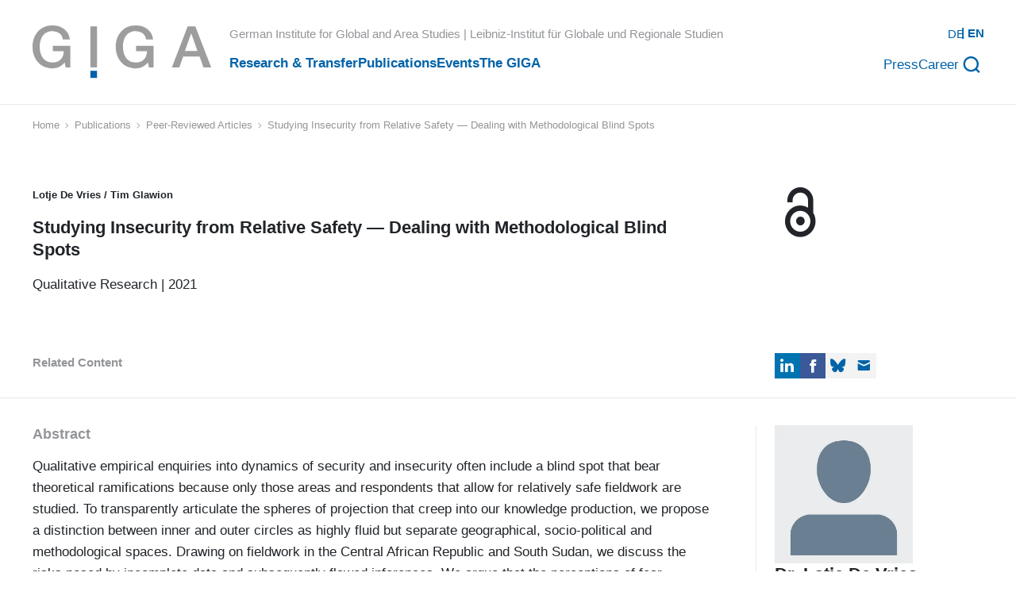

--- FILE ---
content_type: text/html; charset=UTF-8
request_url: https://www.giga-hamburg.de/en/publications/refereed-articles/studying-insecurity-relative-safety-dealing-methodological-blind-spots
body_size: 50892
content:
<!DOCTYPE html><html lang="en-GB"><head><meta charSet="utf-8"/><meta http-equiv="x-ua-compatible" content="ie=edge"/><meta name="viewport" content="width=device-width, initial-scale=1, shrink-to-fit=no"/><meta name="generator" content="Gatsby 5.13.3"/><meta name="description" data-gatsby-head="true"/><meta property="og:type" content="website" data-gatsby-head="true"/><meta property="og:title" content="Studying Insecurity from Relative Safety — Dealing with Methodological Blind Spots" data-gatsby-head="true"/><meta property="og:description" data-gatsby-head="true"/><meta property="og:url" content="https://www.giga-hamburg.de/en/publications/refereed-articles/studying-insecurity-relative-safety-dealing-methodological-blind-spots" data-gatsby-head="true"/><meta property="og:image" content="https://www.giga-hamburg.de/assets/images/jlhgjubhhjuo/default-placeholder-publications-articles/5ef02ce0e8f924965123ecb19feae8ed/Placeholder_Publications_Articles-resized.jpg?w=1200&amp;h=675&amp;fit=fill&amp;f=faces" data-gatsby-head="true"/><meta property="og:image:url" content="https://www.giga-hamburg.de/assets/images/jlhgjubhhjuo/default-placeholder-publications-articles/5ef02ce0e8f924965123ecb19feae8ed/Placeholder_Publications_Articles-resized.jpg?w=1200&amp;h=675&amp;fit=fill&amp;f=faces" data-gatsby-head="true"/><meta property="og:image:secure_url" content="https://www.giga-hamburg.de/assets/images/jlhgjubhhjuo/default-placeholder-publications-articles/5ef02ce0e8f924965123ecb19feae8ed/Placeholder_Publications_Articles-resized.jpg?w=1200&amp;h=675&amp;fit=fill&amp;f=faces" data-gatsby-head="true"/><meta property="og:image:width" content="1200" data-gatsby-head="true"/><meta property="og:image:height" content="675" data-gatsby-head="true"/><meta name="twitter:card" content="summary_large_image" data-gatsby-head="true"/><meta name="twitter:title" content="Studying Insecurity from Relative Safety — Dealing with Methodological Blind Spots" data-gatsby-head="true"/><meta name="twitter:description" data-gatsby-head="true"/><meta name="twitter:image" content="https://images.ctfassets.net/jlhgjubhhjuo/default-placeholder-publications-articles/5ef02ce0e8f924965123ecb19feae8ed/Placeholder_Publications_Articles-resized.jpg?w=1200&amp;h=675&amp;fit=fill&amp;f=faces" data-gatsby-head="true"/><meta name="twitter:image:src" content="https://images.ctfassets.net/jlhgjubhhjuo/default-placeholder-publications-articles/5ef02ce0e8f924965123ecb19feae8ed/Placeholder_Publications_Articles-resized.jpg?w=1200&amp;h=675&amp;fit=fill&amp;f=faces" data-gatsby-head="true"/><meta name="ctf" content="2237118e-3bd0-48e4-9e45-e1f34bc9c357" data-gatsby-head="true"/><style data-href="/styles.6431a00e0ac6a6c07a2f.css" data-identity="gatsby-global-css">@charset "UTF-8";.variables--bg-primary--9ac6c{--border-default:1px solid var(--color-muted-25)}.variables--bg-secondary--4749c{--border-default:1px solid hsla(216,2%,59%,.25)}.variables--bg-default--49f1d{--border-default:1px solid var(--color-secondary-dark)}.PositionDetail-module--spinner--712ef{display:flex;justify-content:center;margin:4rem;width:100%}.Divider-module--S--7977b{left:50%;transform:translateX(-50%);width:50%}.Divider-module--L--5cd0d{left:50%;transform:translateX(-50%);width:100vw}.hocs-module--fullWidth--af531{position:relative;width:100%}.hocs-module--fullWidth--af531 .hocs-module--background--c06be{bottom:0;left:50%;pointer-events:none;position:absolute;top:0;transform:translateX(-50%);width:100vw;z-index:-5}.bg-primary.hocs-module--fullWidth--af531,.bg-secondary.hocs-module--fullWidth--af531{margin-bottom:1.5rem;margin-top:1.5rem}.doublecolumn-left-sidebarRightWithBorder .hocs-module--fullWidth--af531 .hocs-module--background--c06be,.doublecolumn-right-sidebarLeftWithBorder .hocs-module--fullWidth--af531 .hocs-module--background--c06be{width:calc(105% + 4px)}.hocs-module--fullWidth--af531 .hocs-module--fullWidth--af531{margin-bottom:0;padding-top:0}.hocs-module--fullWidth--af531 .hocs-module--fullWidth--af531 .hocs-module--background--c06be{bottom:unset;left:unset;position:unset;top:unset;transform:unset;width:unset}.hocs-module--tiled--98240{padding-bottom:2rem}:root{--gap:6%}.DoubleColumn-module--root--5fc44,.DoubleColumn-module--sameWidth--bc6cc,.DoubleColumn-module--sameWidthWithBorder--a1502{grid-gap:var(--gap);display:grid;max-width:var(--container-max-width);width:100%}.DoubleColumn-module--sameWidth--bc6cc,.DoubleColumn-module--sameWidthWithBorder--a1502{grid-gap:0;grid-template-columns:50% 50%}.DoubleColumn-module--root--5fc44>div{position:relative}.DoubleColumn-module--sidebarLeft--dadb2,.DoubleColumn-module--sidebarLeftWithBorder--68c60{grid-template-columns:calc(25% - var(--gap)/2) calc(75% - var(--gap)/2)}.DoubleColumn-module--sidebarRight--ce7e4,.DoubleColumn-module--sidebarRightWithBorder--a8403{grid-template-columns:calc(75% - var(--gap)/2) calc(25% - var(--gap)/2)}.DoubleColumn-module--sidebarLeftWithBorder--68c60,.DoubleColumn-module--sidebarRightWithBorder--a8403{margin-bottom:1.5rem}.DoubleColumn-module--sameWidthWithBorder--a1502>div:last-child:before,.DoubleColumn-module--sidebarLeftWithBorder--68c60>div:last-child:before,.DoubleColumn-module--sidebarRightWithBorder--a8403>div:last-child:before{border-right:var(--border-default);bottom:0;content:"";left:-1.4rem;position:absolute;top:0}.DoubleColumn-module--sameWidthWithBorder--a1502>div:last-child:before{left:0}@media (max-width:767px){.DoubleColumn-module--root--5fc44{display:flex;flex-direction:column-reverse}}.AnchorNav-module--anchors--1b9ff{align-items:center;column-gap:2rem;display:flex;flex-wrap:wrap;list-style:none;padding:.5rem 0}.AnchorNav-module--anchors--1b9ff ul{margin:.5rem 0 0;padding:0}.AnchorNav-module--anchors--1b9ff li{margin:.471rem .941rem}.AnchorNav-module--anchors--1b9ff a{color:var(--color-dark-muted);font-family:var(--font-header);font-weight:700;text-decoration:none;white-space:nowrap}.AnchorNav-module--anchors--1b9ff a:hover{color:var(--color-primary)}.AnchorNav-module--doubleColumn--bc29e{min-height:64px;padding-bottom:0}.AnchorNav-module--doubleColumn--bc29e>div:last-child{align-items:center;display:flex}.AnchorNav-module--divider--3e166{margin-bottom:2rem}.AnchorNav-module--withMargin--490d1{margin-bottom:56px}.Icon-module--icon--55988{color:inherit}.Icon-module--xxs--1b9d8{font-size:.5rem}.Icon-module--xs--6dc9e{font-size:.706rem}.Icon-module--sm--9cf10{font-size:.941rem}.Icon-module--md--004fb{font-size:1.4rem}.Icon-module--lg--56310{font-size:1.882rem}.Icon-module--xl--651e9{font-size:2.824rem}.Icon-module--xxl--8e75e{font-size:3.765rem}.Icon-module--open-access--c42c1{color:#f68212}.Link-module--root--87a16{overflow:hidden;text-overflow:ellipsis}.Link-module--root--87a16:disabled{cursor:not-allowed;opacity:.9}.Link-module--root--87a16>span{overflow:hidden;text-overflow:ellipsis}.Link-module--button-default--7d339 i,.Link-module--button-inverted--e6faa i,.Link-module--button-muted--5387f i{text-decoration:none}.Link-module--active--faca4{color:var(--color-primary)}.Link-module--icon--80120{color:inherit!important;font-size:.7em!important}.Link-module--button-default--7d339,.Link-module--button-inverted--e6faa,.Link-module--button-muted--5387f,.button-default{align-items:center;background-color:transparent;border:none;cursor:pointer;display:flex;font-family:var(--font-header);font-size:.765rem;font-weight:700;gap:.35rem;justify-content:center;line-height:1;outline:0;padding:.941rem 1.4rem;text-decoration:none;text-transform:uppercase;transition:background-color .1s ease}.Link-module--button-default--7d339,.Link-module--button-default--7d339:focus,.Link-module--button-default--7d339:visited{background-color:var(--color-primary);color:var(--color-white)}.bg-primary .Link-module--button-default--7d339{color:var(--color-primary)}.bg-default .Link-module--button-default--7d339{background-color:var(--color-primary);color:var(--color-white)}.Link-module--button-default--7d339:not(:disabled):hover{background-color:var(--color-primary-dark);text-decoration:none}.Link-module--button-inverted--e6faa:focus,.Link-module--button-inverted--e6faa:visited{background-color:var(--color-white);color:var(--color-primary)}.bg-default .Link-module--button-default--7d339:visited{background-color:var(--color-primary);color:var(--color-white)}.bg-primary .Link-module--button-default--7d339:focus,.bg-primary .Link-module--button-default--7d339:visited{color:var(--color-primary)}.bg-default .Link-module--button-default--7d339:focus,.bg-default .Link-module--button-default--7d339:visited{background-color:var(--color-primary);color:var(--color-white)}.bg-default .Link-module--button-default--7d339 i{color:var(--color-white)}.bg-default .Link-module--button-default--7d339:not(:disabled):hover{background-color:var(--color-primary-dark);color:var(--color-white);text-decoration:none}.bg-primary .Link-module--button-inverted--e6faa,.bg-primary .Link-module--button-inverted--e6faa:focus,.bg-primary .Link-module--button-inverted--e6faa:visited{background-color:var(--color-white);color:var(--color-primary)}.Link-module--button-inverted--e6faa:not(:disabled):hover,.bg-primary .Link-module--button-default--7d339:not(:disabled):hover,.bg-primary .Link-module--button-inverted--e6faa:not(:disabled):hover{background-color:var(--color-secondary)!important;color:var(--color-primary);text-decoration:none}.Link-module--button-muted--5387f{background-color:var(--color-secondary-dark);color:var(--color-primary)}.bg-primary .Link-module--button-muted--5387f{background-color:var(--color-muted-50)}.bg-primary .Link-module--button-muted--5387f,.bg-primary .Link-module--button-muted--5387f i,.bg-primary .Link-module--button-muted--5387f:focus,.bg-primary .Link-module--button-muted--5387f:visited{color:var(--color-primary)}.Link-module--button-muted--5387f:not(:disabled):hover{background-color:var(--color-secondary);text-decoration:none}.bg-primary .Link-module--root--87a16:not(:disabled):hover>i,.bg-primary .Link-module--root--87a16>i{color:var(--color-primary);text-decoration:none}.bg-primary .Link-module--button-muted--5387f:not(:disabled):hover{background-color:var(--color-muted-25);color:var(--color-primary)}.bg-secondary .Link-module--button-muted--5387f:not(:disabled):hover{background-color:var(--color-muted-50)}.bg-primary .Link-module--button-muted--5387f:not(:disabled):hover i{color:var(--color-primary)}.bg-default .Link-module--button-default--7d339:not(:disabled):hover i{color:var(--color-white)}:root{--color-social-default:var(--color-secondary);--color-social-light:#55acee;--color-social-mid:#0073b0;--color-social-dark:#3b5998;--color-social-darkest:var(--color-dark-muted)}.SocialMedia-module--root--f6c4e,.SocialMedia-module--root--f6c4e div{transition:opacity .3s ease}.SocialMedia-module--root--f6c4e div{display:inline-block;opacity:.5}.SocialMedia-module--square--306f2 div{align-items:center;display:flex;flex:0 0 auto;height:1.882rem;justify-content:center;overflow:hidden;width:1.882rem}.SocialMedia-module--root--f6c4e:hover{text-decoration:none}.SocialMedia-module--root--f6c4e:hover div{opacity:1}.SocialMedia-module--square--306f2 .SocialMedia-module--def--83eb5{background-color:var(--color-social-default)}.bg-secondary .SocialMedia-module--square--306f2 .SocialMedia-module--def--83eb5{background-color:var(--color-secondary-dark)}.bg-default .SocialMedia-module--square--306f2 .SocialMedia-module--def--83eb5{background-color:var(--color-social-default)}.SocialMedia-module--square--306f2 .SocialMedia-module--dark--7a3df i,.SocialMedia-module--square--306f2 .SocialMedia-module--light--32469 i,.SocialMedia-module--square--306f2 .SocialMedia-module--mid--60905 i{color:var(--color-white)}.SocialMedia-module--square--306f2 .SocialMedia-module--def--83eb5 i,.SocialMedia-module--square--306f2 .SocialMedia-module--def--83eb5 i:hover{color:var(--color-primary)}.service-twitter.SocialMedia-module--square--306f2 .SocialMedia-module--def--83eb5 i{color:var(--color-black)}.service-download.SocialMedia-module--square--306f2 .SocialMedia-module--def--83eb5 i{font-size:1.25rem}.SocialMedia-module--square--306f2 .SocialMedia-module--light--32469{background-color:var(--color-social-light)}.SocialMedia-module--square--306f2 .SocialMedia-module--mid--60905{background-color:var(--color-social-mid)}.SocialMedia-module--square--306f2 .SocialMedia-module--dark--7a3df{background-color:var(--color-social-dark)}.SocialMediaBar-module--root--4d4b9{display:flex;gap:.25rem}.SocialMediaBar-module--root--4d4b9>a{margin:.941rem 0}.SocialMediaBar-module--root--4d4b9 .SocialMediaBar-module--socialMedia--03174{align-items:center;display:flex;justify-content:center}.SocialMediaBar-module--socialMedia--03174 div{opacity:1}.SocialMediaBar-module--socialMedia--03174:hover{opacity:1!important}.SocialMediaBar-module--root--4d4b9:hover .SocialMediaBar-module--socialMedia--03174{opacity:.5}.Breadcrumbs-module--root--cc7f9{display:flex;flex-wrap:wrap;font-family:var(--font-header);font-size:.765rem;list-style:none;margin:0;padding:0}.Breadcrumbs-module--root--cc7f9>li:before{display:none}.Breadcrumbs-module--root--cc7f9 li{white-space:nowrap}.Breadcrumbs-module--lastElement--08405{overflow:hidden;text-overflow:ellipsis}.Breadcrumbs-module--root--cc7f9 a:visited{color:var(--color-dark-muted)}.Breadcrumbs-module--icon--0b9a2{margin:0 5px}.Newsletter-module--heading--d8f6d{margin-bottom:2rem}.Newsletter-module--toast--77eea{max-width:100%}.Newsletter-module--spinner--7545f{display:flex;justify-content:center;margin:4rem;width:100%}.Modal-module--modalContent--0f024,.Modal-module--modalFooter--b5839,.Modal-module--modalHeader--bf632{padding:1rem}.Modal-module--modalContent--0f024,.Modal-module--modalHeader--bf632{border-bottom:1px solid var(--color-secondary)}.Modal-module--modalContent--0f024{flex-grow:1}.Modal-module--modalHeader--bf632 h4{margin:0}.Modal-module--modalFooter--b5839{display:flex;gap:2rem;justify-content:space-between}.ReactModal__Overlay{background-color:var(--color-muted-75)}.ReactModal__Content{border-color:var(--color-secondary)!important;display:flex;flex-direction:column;inset:50% auto auto 50%!important;min-width:500px;padding:0!important;transform:translate(-50%,-50%)}.Input-module--root--8e512:has(.Input-module--input--3747a[type=checkbox]){align-items:center;display:flex;gap:2rem}.Input-module--input--3747a{background-color:var(--color-white);border:0;font-family:var(--font-header);outline:0}.Input-module--input--3747a:not([type=checkbox]){min-height:2rem;width:100%}.Input-module--label--b0700{font-size:.882rem;line-height:1.5}.Form-module--text--c6510{margin-bottom:1rem}.Form-module--text--c6510 select{border:none;border-bottom:1px solid var(--color-dark-muted);min-height:2rem;width:100%}.Form-module--text--c6510 label{font-weight:600;margin:0;white-space:nowrap}.Form-module--error--70df7{color:red;margin-bottom:0;position:absolute}.Form-module--inputError--cbbd2{border-color:red!important}.Form-module--checkboxes--805df{border:none;display:flex;flex-flow:row wrap;gap:.5rem;margin:0;padding:0 0 .25rem}.Form-module--checkboxes--805df>span{align-items:center;display:flex;flex-direction:row}.Form-module--block--79159 input[type=checkbox],.Form-module--block--79159 input[type=radio],.Form-module--text--c6510 input[type=checkbox],.Form-module--text--c6510 input[type=radio]{margin-right:.5rem}.Form-module--block--79159 input,.Form-module--text--c6510 input{border-bottom:1px solid var(--color-dark-muted)}.Form-module--block--79159 input:disabled,.Form-module--block--79159 select:disabled,.Form-module--text--c6510 input:disabled,.Form-module--text--c6510 select:disabled{appearance:none!important;background-color:var(--color-white)!important;border:none!important;color:var(--color-black)!important;opacity:1!important}.Form-module--fileUpload--ad501{margin-bottom:1rem}.Form-module--fileUpload--ad501 .Form-module--fileUploadInput--94b6a{display:none}.Form-module--fileUpload--ad501 .Form-module--fileUploadLabel--1d9eb{align-items:center;background-color:var(--color-secondary);border-color:var(--color-primary);border-radius:.25rem;border-style:dashed;border-width:2px;cursor:pointer;display:flex;font-family:var(--font-header);font-size:.875rem;height:100%;justify-content:center;max-height:5rem;overflow:hidden;padding:2rem;position:relative;text-align:center;text-overflow:ellipsis}.Form-module--fileUpload--ad501 .Form-module--fileUploadLabel--1d9eb.Form-module--dragActive--88139{background-color:var(--color-secondary-dark)}.Form-module--fileUpload--ad501 .Form-module--fileUploadLabel--1d9eb:hover{text-decoration-line:underline}.Form-module--fileUpload--ad501 .Form-module--dragFileElement--e9b73{border-radius:1rem;bottom:0;height:100%;left:0;position:absolute;right:0;top:0;width:100%}

/*! normalize.css v8.0.1 | MIT License | github.com/necolas/normalize.css */html{-webkit-text-size-adjust:100%;line-height:1.15}body{margin:0}main{display:block}h1{font-size:2em;margin:.67em 0}hr{box-sizing:content-box;height:0;overflow:visible}pre{font-family:monospace,monospace;font-size:1em}a{background-color:transparent}abbr[title]{border-bottom:none;text-decoration:underline;text-decoration:underline dotted}b,strong{font-weight:bolder}code,kbd,samp{font-family:monospace,monospace;font-size:1em}small{font-size:80%}sub,sup{font-size:75%;line-height:0;position:relative;vertical-align:baseline}sub{bottom:-.25em}sup{top:-.5em}img{border-style:none}button,input,optgroup,select,textarea{font-family:inherit;font-size:100%;line-height:1.15;margin:0}button,input{overflow:visible}button,select{text-transform:none}[type=button],[type=reset],[type=submit],button{-webkit-appearance:button}[type=button]::-moz-focus-inner,[type=reset]::-moz-focus-inner,[type=submit]::-moz-focus-inner,button::-moz-focus-inner{border-style:none;padding:0}[type=button]:-moz-focusring,[type=reset]:-moz-focusring,[type=submit]:-moz-focusring,button:-moz-focusring{outline:1px dotted ButtonText}fieldset{padding:.35em .75em .625em}legend{box-sizing:border-box;color:inherit;display:table;max-width:100%;padding:0;white-space:normal}progress{vertical-align:baseline}textarea{overflow:auto}[type=checkbox],[type=radio]{box-sizing:border-box;padding:0}[type=number]::-webkit-inner-spin-button,[type=number]::-webkit-outer-spin-button{height:auto}[type=search]{-webkit-appearance:textfield;outline-offset:-2px}[type=search]::-webkit-search-decoration{-webkit-appearance:none}::-webkit-file-upload-button{-webkit-appearance:button;font:inherit}details{display:block}summary{display:list-item}[hidden],template{display:none}:root{--toastify-color-light:#fff;--toastify-color-dark:#121212;--toastify-color-info:#3498db;--toastify-color-success:#07bc0c;--toastify-color-warning:#f1c40f;--toastify-color-error:#e74c3c;--toastify-color-transparent:hsla(0,0%,100%,.7);--toastify-icon-color-info:var(--toastify-color-info);--toastify-icon-color-success:var(--toastify-color-success);--toastify-icon-color-warning:var(--toastify-color-warning);--toastify-icon-color-error:var(--toastify-color-error);--toastify-toast-width:320px;--toastify-toast-background:#fff;--toastify-toast-min-height:64px;--toastify-toast-max-height:800px;--toastify-font-family:sans-serif;--toastify-z-index:9999;--toastify-text-color-light:#757575;--toastify-text-color-dark:#fff;--toastify-text-color-info:#fff;--toastify-text-color-success:#fff;--toastify-text-color-warning:#fff;--toastify-text-color-error:#fff;--toastify-spinner-color:#616161;--toastify-spinner-color-empty-area:#e0e0e0;--toastify-color-progress-light:linear-gradient(90deg,#4cd964,#5ac8fa,#007aff,#34aadc,#5856d6,#ff2d55);--toastify-color-progress-dark:#bb86fc;--toastify-color-progress-info:var(--toastify-color-info);--toastify-color-progress-success:var(--toastify-color-success);--toastify-color-progress-warning:var(--toastify-color-warning);--toastify-color-progress-error:var(--toastify-color-error)}.Toastify__toast-container{box-sizing:border-box;color:#fff;padding:4px;position:fixed;-webkit-transform:translateZ(var(--toastify-z-index));width:var(--toastify-toast-width);z-index:var(--toastify-z-index)}.Toastify__toast-container--top-left{left:1em;top:1em}.Toastify__toast-container--top-center{left:50%;top:1em;transform:translateX(-50%)}.Toastify__toast-container--top-right{right:1em;top:1em}.Toastify__toast-container--bottom-left{bottom:1em;left:1em}.Toastify__toast-container--bottom-center{bottom:1em;left:50%;transform:translateX(-50%)}.Toastify__toast-container--bottom-right{bottom:1em;right:1em}@media only screen and (max-width:480px){.Toastify__toast-container{left:0;margin:0;padding:0;width:100vw}.Toastify__toast-container--top-center,.Toastify__toast-container--top-left,.Toastify__toast-container--top-right{top:0;transform:translateX(0)}.Toastify__toast-container--bottom-center,.Toastify__toast-container--bottom-left,.Toastify__toast-container--bottom-right{bottom:0;transform:translateX(0)}.Toastify__toast-container--rtl{left:auto;right:0}}.Toastify__toast{-ms-flex-pack:justify;border-radius:4px;box-shadow:0 1px 10px 0 rgba(0,0,0,.1),0 2px 15px 0 rgba(0,0,0,.05);box-sizing:border-box;cursor:default;direction:ltr;display:-ms-flexbox;display:flex;font-family:var(--toastify-font-family);justify-content:space-between;margin-bottom:1rem;max-height:var(--toastify-toast-max-height);min-height:var(--toastify-toast-min-height);overflow:hidden;padding:8px;position:relative;z-index:0}.Toastify__toast--rtl{direction:rtl}.Toastify__toast--close-on-click{cursor:pointer}.Toastify__toast-body{-ms-flex-align:center;align-items:center;display:-ms-flexbox;display:flex;-ms-flex:1 1 auto;flex:1 1 auto;margin:auto 0;padding:6px}.Toastify__toast-body>div:last-child{-ms-flex:1;flex:1;word-break:break-word}.Toastify__toast-icon{-webkit-margin-end:10px;-ms-flex-negative:0;display:-ms-flexbox;display:flex;flex-shrink:0;margin-inline-end:10px;width:20px}.Toastify--animate{animation-duration:.7s;animation-fill-mode:both}.Toastify--animate-icon{animation-duration:.3s;animation-fill-mode:both}@media only screen and (max-width:480px){.Toastify__toast{border-radius:0;margin-bottom:0}}.Toastify__toast-theme--dark{background:var(--toastify-color-dark);color:var(--toastify-text-color-dark)}.Toastify__toast-theme--colored.Toastify__toast--default,.Toastify__toast-theme--light{background:var(--toastify-color-light);color:var(--toastify-text-color-light)}.Toastify__toast-theme--colored.Toastify__toast--info{background:var(--toastify-color-info);color:var(--toastify-text-color-info)}.Toastify__toast-theme--colored.Toastify__toast--success{background:var(--toastify-color-success);color:var(--toastify-text-color-success)}.Toastify__toast-theme--colored.Toastify__toast--warning{background:var(--toastify-color-warning);color:var(--toastify-text-color-warning)}.Toastify__toast-theme--colored.Toastify__toast--error{background:var(--toastify-color-error);color:var(--toastify-text-color-error)}.Toastify__progress-bar-theme--light{background:var(--toastify-color-progress-light)}.Toastify__progress-bar-theme--dark{background:var(--toastify-color-progress-dark)}.Toastify__progress-bar--info{background:var(--toastify-color-progress-info)}.Toastify__progress-bar--success{background:var(--toastify-color-progress-success)}.Toastify__progress-bar--warning{background:var(--toastify-color-progress-warning)}.Toastify__progress-bar--error{background:var(--toastify-color-progress-error)}.Toastify__progress-bar-theme--colored.Toastify__progress-bar--error,.Toastify__progress-bar-theme--colored.Toastify__progress-bar--info,.Toastify__progress-bar-theme--colored.Toastify__progress-bar--success,.Toastify__progress-bar-theme--colored.Toastify__progress-bar--warning{background:var(--toastify-color-transparent)}.Toastify__close-button{-ms-flex-item-align:start;align-self:flex-start;background:transparent;border:none;color:#fff;cursor:pointer;opacity:.7;outline:none;padding:0;transition:.3s ease}.Toastify__close-button--light{color:#000;opacity:.3}.Toastify__close-button>svg{fill:currentColor;height:16px;width:14px}.Toastify__close-button:focus,.Toastify__close-button:hover{opacity:1}@keyframes Toastify__trackProgress{0%{transform:scaleX(1)}to{transform:scaleX(0)}}.Toastify__progress-bar{bottom:0;height:5px;left:0;opacity:.7;position:absolute;transform-origin:left;width:100%;z-index:var(--toastify-z-index)}.Toastify__progress-bar--animated{animation:Toastify__trackProgress linear 1 forwards}.Toastify__progress-bar--controlled{transition:transform .2s}.Toastify__progress-bar--rtl{left:auto;right:0;transform-origin:right}.Toastify__spinner{animation:Toastify__spin .65s linear infinite;border:2px solid;border-color:var(--toastify-spinner-color-empty-area);border-radius:100%;border-right-color:var(--toastify-spinner-color);box-sizing:border-box;height:20px;width:20px}@keyframes Toastify__bounceInRight{0%,60%,75%,90%,to{animation-timing-function:cubic-bezier(.215,.61,.355,1)}0%{opacity:0;transform:translate3d(3000px,0,0)}60%{opacity:1;transform:translate3d(-25px,0,0)}75%{transform:translate3d(10px,0,0)}90%{transform:translate3d(-5px,0,0)}to{transform:none}}@keyframes Toastify__bounceOutRight{20%{opacity:1;transform:translate3d(-20px,0,0)}to{opacity:0;transform:translate3d(2000px,0,0)}}@keyframes Toastify__bounceInLeft{0%,60%,75%,90%,to{animation-timing-function:cubic-bezier(.215,.61,.355,1)}0%{opacity:0;transform:translate3d(-3000px,0,0)}60%{opacity:1;transform:translate3d(25px,0,0)}75%{transform:translate3d(-10px,0,0)}90%{transform:translate3d(5px,0,0)}to{transform:none}}@keyframes Toastify__bounceOutLeft{20%{opacity:1;transform:translate3d(20px,0,0)}to{opacity:0;transform:translate3d(-2000px,0,0)}}@keyframes Toastify__bounceInUp{0%,60%,75%,90%,to{animation-timing-function:cubic-bezier(.215,.61,.355,1)}0%{opacity:0;transform:translate3d(0,3000px,0)}60%{opacity:1;transform:translate3d(0,-20px,0)}75%{transform:translate3d(0,10px,0)}90%{transform:translate3d(0,-5px,0)}to{transform:translateZ(0)}}@keyframes Toastify__bounceOutUp{20%{transform:translate3d(0,-10px,0)}40%,45%{opacity:1;transform:translate3d(0,20px,0)}to{opacity:0;transform:translate3d(0,-2000px,0)}}@keyframes Toastify__bounceInDown{0%,60%,75%,90%,to{animation-timing-function:cubic-bezier(.215,.61,.355,1)}0%{opacity:0;transform:translate3d(0,-3000px,0)}60%{opacity:1;transform:translate3d(0,25px,0)}75%{transform:translate3d(0,-10px,0)}90%{transform:translate3d(0,5px,0)}to{transform:none}}@keyframes Toastify__bounceOutDown{20%{transform:translate3d(0,10px,0)}40%,45%{opacity:1;transform:translate3d(0,-20px,0)}to{opacity:0;transform:translate3d(0,2000px,0)}}.Toastify__bounce-enter--bottom-left,.Toastify__bounce-enter--top-left{animation-name:Toastify__bounceInLeft}.Toastify__bounce-enter--bottom-right,.Toastify__bounce-enter--top-right{animation-name:Toastify__bounceInRight}.Toastify__bounce-enter--top-center{animation-name:Toastify__bounceInDown}.Toastify__bounce-enter--bottom-center{animation-name:Toastify__bounceInUp}.Toastify__bounce-exit--bottom-left,.Toastify__bounce-exit--top-left{animation-name:Toastify__bounceOutLeft}.Toastify__bounce-exit--bottom-right,.Toastify__bounce-exit--top-right{animation-name:Toastify__bounceOutRight}.Toastify__bounce-exit--top-center{animation-name:Toastify__bounceOutUp}.Toastify__bounce-exit--bottom-center{animation-name:Toastify__bounceOutDown}@keyframes Toastify__zoomIn{0%{opacity:0;transform:scale3d(.3,.3,.3)}50%{opacity:1}}@keyframes Toastify__zoomOut{0%{opacity:1}50%{opacity:0;transform:scale3d(.3,.3,.3)}to{opacity:0}}.Toastify__zoom-enter{animation-name:Toastify__zoomIn}.Toastify__zoom-exit{animation-name:Toastify__zoomOut}@keyframes Toastify__flipIn{0%{animation-timing-function:ease-in;opacity:0;transform:perspective(400px) rotateX(90deg)}40%{animation-timing-function:ease-in;transform:perspective(400px) rotateX(-20deg)}60%{opacity:1;transform:perspective(400px) rotateX(10deg)}80%{transform:perspective(400px) rotateX(-5deg)}to{transform:perspective(400px)}}@keyframes Toastify__flipOut{0%{transform:perspective(400px)}30%{opacity:1;transform:perspective(400px) rotateX(-20deg)}to{opacity:0;transform:perspective(400px) rotateX(90deg)}}.Toastify__flip-enter{animation-name:Toastify__flipIn}.Toastify__flip-exit{animation-name:Toastify__flipOut}@keyframes Toastify__slideInRight{0%{transform:translate3d(110%,0,0);visibility:visible}to{transform:translateZ(0)}}@keyframes Toastify__slideInLeft{0%{transform:translate3d(-110%,0,0);visibility:visible}to{transform:translateZ(0)}}@keyframes Toastify__slideInUp{0%{transform:translate3d(0,110%,0);visibility:visible}to{transform:translateZ(0)}}@keyframes Toastify__slideInDown{0%{transform:translate3d(0,-110%,0);visibility:visible}to{transform:translateZ(0)}}@keyframes Toastify__slideOutRight{0%{transform:translateZ(0)}to{transform:translate3d(110%,0,0);visibility:hidden}}@keyframes Toastify__slideOutLeft{0%{transform:translateZ(0)}to{transform:translate3d(-110%,0,0);visibility:hidden}}@keyframes Toastify__slideOutDown{0%{transform:translateZ(0)}to{transform:translate3d(0,500px,0);visibility:hidden}}@keyframes Toastify__slideOutUp{0%{transform:translateZ(0)}to{transform:translate3d(0,-500px,0);visibility:hidden}}.Toastify__slide-enter--bottom-left,.Toastify__slide-enter--top-left{animation-name:Toastify__slideInLeft}.Toastify__slide-enter--bottom-right,.Toastify__slide-enter--top-right{animation-name:Toastify__slideInRight}.Toastify__slide-enter--top-center{animation-name:Toastify__slideInDown}.Toastify__slide-enter--bottom-center{animation-name:Toastify__slideInUp}.Toastify__slide-exit--bottom-left,.Toastify__slide-exit--top-left{animation-name:Toastify__slideOutLeft}.Toastify__slide-exit--bottom-right,.Toastify__slide-exit--top-right{animation-name:Toastify__slideOutRight}.Toastify__slide-exit--top-center{animation-name:Toastify__slideOutUp}.Toastify__slide-exit--bottom-center{animation-name:Toastify__slideOutDown}@keyframes Toastify__spin{0%{transform:rotate(0deg)}to{transform:rotate(1turn)}}.Container-module--root--cffe4{display:flex;justify-content:center;position:relative}.Container-module--root--cffe4>div{max-width:var(--container-max-width);position:relative;width:100%}@media (max-width:767px){.Container-module--root--cffe4{padding:0 1.4rem}}@media (min-width:768px) and (max-width:1199px){.Container-module--root--cffe4{padding:0 1.4rem}}.Text-module--root--20c7b{width:100%}.Text-module--livesInSmallSidebar--43104.Text-module--root--20c7b{margin-bottom:0}.bg-tiled .Text-module--root--20c7b{padding:2.5rem 2rem 1.5rem}.Text-module--headlineLeft--16e68{flex-direction:column;grid-template-columns:calc(268px - var(--gap)/2) calc(100% - 268px - var(--gap)/2);padding-bottom:0}.Text-module--livesInSidebar--9ba92 .Text-module--headlineLeft--16e68{grid-template-columns:calc(278px - var(--gap)/2) calc(100% - 268px - var(--gap)/2)}.Text-module--headlineLeft--16e68 h3{overflow:hidden;text-overflow:ellipsis}.Text-module--isNotExpanded--affb6{max-height:240px;overflow:hidden;position:relative}.Text-module--isNotExpanded--affb6:before{content:"";height:100%;left:0;position:absolute;top:0;width:100%}.Text-module--isNotExpanded--affb6:before,.bg-default .Text-module--isNotExpanded--affb6:before{background:linear-gradient(transparent 150px,var(--color-white))}.bg-primary .Text-module--isNotExpanded--affb6:before{background:linear-gradient(transparent 150px,var(--color-primary))}.bg-secondary .Text-module--isNotExpanded--affb6:before{background:linear-gradient(transparent 150px,var(--color-secondary))}.Text-module--button--e7cdb{margin:1rem 0;width:100%}.NewsletterForm-module--root--2b26f{min-width:400px}.NewsletterForm-module--buttons--da255{display:flex;gap:2rem;justify-content:space-between;margin:3rem 0 4rem}.NewsletterForm-module--buttons--da255 button{min-width:30%}.NewsletterForm-module--noSelectionError--4b8d9{color:red;margin-bottom:2rem}.IconLink-module--root--30a4d{align-items:flex-start;cursor:pointer;display:flex;font-family:var(--font-header);font-size:.765rem;font-weight:700;gap:.35rem;justify-content:center;line-height:1;outline:0;padding:.941rem 1.4rem;text-decoration:none;transition:background-color .1s ease}.IconLink-module--root--30a4d i{position:relative;top:1px}.IconLink-module--icon--116d7{color:var(--color-primary);text-decoration:none!important}.IconLink-module--root--30a4d,.IconLink-module--root--30a4d:focus,.IconLink-module--root--30a4d:visited{color:var(--color-black)}.IconLink-module--root--30a4d:hover{text-decoration:none}.IconLink-module--root--30a4d>span{white-space:nowrap}.IconLink-module--downloadLink--b5101{justify-content:flex-start;padding:0}.IconLink-module--downloadLink--b5101>span{white-space:pre-wrap}.IconLink-module--root--30a4d:hover>span{text-decoration:underline}.bg-default .IconLink-module--root--30a4d:hover{text-decoration:none}.bg-default .IconLink-module--root--30a4d span{color:var(--color-black)}.bg-primary .IconLink-module--root--30a4d i{color:var(--color-muted-50)}.IconLink-module--active--e4022,.bg-default .IconLink-module--root--30a4d i{color:var(--color-primary)}.InjectedHtml-module--root--5acb8{width:100%}.ObservableEmbed-module--root--a63f9{align-self:stretch;overflow:hidden}.ObservableEmbed-module--root--a63f9 img{max-width:100%}.ObservableEmbed-module--root--a63f9 .ObservableEmbed-module--share--95d8a{display:flex;justify-content:flex-end;width:100%}.PageflowEmbed-module--root--80475{position:relative;width:100%}.PageflowEmbed-module--root--80475 .PageflowEmbed-module--iframe--ef58e{aspect-ratio:16/9;border:none}.PageflowEmbed-module--root--80475 .PageflowEmbed-module--iframe--ef58e.PageflowEmbed-module--fullscreen--80ce3{height:100vh;inset:0;position:fixed;width:100vw;z-index:20}.PageflowEmbed-module--root--80475 .PageflowEmbed-module--icon--fb3dc{background-color:transparent;border-radius:50%;color:var(--color-white);cursor:pointer;padding:.25rem;position:absolute;right:1rem;top:1rem;transition:background-color opacity .3s .3s;z-index:5}.PageflowEmbed-module--root--80475 .PageflowEmbed-module--icon--fb3dc.PageflowEmbed-module--fullscreen--80ce3{background-color:var(--color-white);color:var(--color-black);position:fixed;z-index:25}.Figure-module--root--a89c6{margin:0}.Figure-module--root--a89c6 figcaption{margin-top:.941rem}.bg-primary .Figure-module--root--a89c6{color:var(--color-white)}.Image-module--backgroundImage--cc67e{position:relative;width:100%}.Image-module--backgroundImage--cc67e>:nth-child(2){position:relative;z-index:1}.Image-module--image--2fb75{bottom:0;left:0;position:absolute!important;right:0;top:0;z-index:0}.Image-module--root--abfc6{margin:0 0 1rem;overflow:hidden;position:relative}.Image-module--root--abfc6 .Image-module--zoomIcon--0e1fe{background-color:hsla(0,0%,100%,.5);bottom:1rem;color:var(--color-black);font-size:1.5em;padding:.5rem;position:absolute;right:1rem;z-index:10}.Image-module--root--abfc6 figcaption{margin-top:.941rem}.Image-module--root--abfc6 img{display:block;opacity:1;transition:opacity .5s ease-in-out!important;width:100%}.Image-module--zoom--6708b{background-position:50% 50%;background-size:200%;display:block;overflow:hidden;position:relative}.Image-module--zoom--6708b:hover{cursor:zoom-out}.Image-module--zoom--6708b:hover .Image-module--zoomIcon--0e1fe{pointer-events:none}.Image-module--zoom--6708b:hover img{opacity:0!important}.Image-module--fallbackImage--79080{object-fit:cover;width:100%}.Banner-module--root--0cfc8{margin-bottom:2.5rem}.Banner-module--backgroundImage--80662,.Banner-module--root--0cfc8{left:50%;transform:translateX(-50%);width:100vw}.Banner-module--backgroundImage--80662{bottom:0;mix-blend-mode:luminosity;opacity:.15;position:absolute;top:0}.Banner-module--doubleColumn--ea5f0{grid-template-columns:calc(268px - var(--gap)/2) calc(100% - 268px - var(--gap)/2);margin-bottom:0;padding:1.5rem 0}.Banner-module--links--d1562{display:flex;flex-direction:column}.Banner-module--links--d1562>a,.Banner-module--links--d1562>a:visited{color:var(--color-secondary-dark);text-decoration:none;transition:color .3s ease}.Banner-module--images--98d41{height:calc(100% + 3.764rem);max-width:450px;min-height:254px;position:relative;width:auto}.Banner-module--image--eb98d{bottom:0;left:0;opacity:0;position:absolute;right:0;top:0;transform:translateY(-1.882rem);transition:opacity .4s ease,transform .4s ease}.Banner-module--visible--35d90{opacity:1;transform:translateY(0);transition:opacity .2s ease .4s,transform .2s ease .4s}@media (max-width:767px){.Banner-module--links--d1562{margin-top:1.4rem}.Banner-module--images--98d41{max-width:unset}}@media (min-width:768px) and (max-width:1199px){.Banner-module--links--d1562{margin-top:1.4rem}}.slick-loading .slick-list{background:#fff url([data-uri]) 50% no-repeat}@font-face{font-family:slick;font-style:normal;font-weight:400;src:url([data-uri]);src:url([data-uri]?#iefix) format("embedded-opentype"),url([data-uri]) format("woff"),url([data-uri]) format("truetype"),url([data-uri]#slick) format("svg")}.slick-next,.slick-prev{border:none;cursor:pointer;display:block;font-size:0;height:20px;line-height:0;padding:0;position:absolute;top:50%;-webkit-transform:translateY(-50%);-ms-transform:translateY(-50%);transform:translateY(-50%);width:20px}.slick-next,.slick-next:focus,.slick-next:hover,.slick-prev,.slick-prev:focus,.slick-prev:hover{background:transparent;color:transparent;outline:none}.slick-next:focus:before,.slick-next:hover:before,.slick-prev:focus:before,.slick-prev:hover:before{opacity:1}.slick-next.slick-disabled:before,.slick-prev.slick-disabled:before{opacity:.25}.slick-next:before,.slick-prev:before{-webkit-font-smoothing:antialiased;-moz-osx-font-smoothing:grayscale;color:#fff;font-family:slick;font-size:20px;line-height:1;opacity:.75}.slick-prev{left:-25px}[dir=rtl] .slick-prev{left:auto;right:-25px}.slick-prev:before{content:"←"}[dir=rtl] .slick-prev:before{content:"→"}.slick-next{right:-25px}[dir=rtl] .slick-next{left:-25px;right:auto}.slick-next:before{content:"→"}[dir=rtl] .slick-next:before{content:"←"}.slick-dotted.slick-slider{margin-bottom:30px}.slick-dots{bottom:-25px;display:block;list-style:none;margin:0;padding:0;position:absolute;text-align:center;width:100%}.slick-dots li{display:inline-block;margin:0 5px;padding:0;position:relative}.slick-dots li,.slick-dots li button{cursor:pointer;height:20px;width:20px}.slick-dots li button{background:transparent;border:0;color:transparent;display:block;font-size:0;line-height:0;outline:none;padding:5px}.slick-dots li button:focus,.slick-dots li button:hover{outline:none}.slick-dots li button:focus:before,.slick-dots li button:hover:before{opacity:1}.slick-dots li button:before{-webkit-font-smoothing:antialiased;-moz-osx-font-smoothing:grayscale;color:#000;content:"•";font-family:slick;font-size:6px;height:20px;left:0;line-height:20px;opacity:.25;position:absolute;text-align:center;top:0;width:20px}.slick-dots li.slick-active button:before{color:#000;opacity:.75}.slick-slider{-webkit-touch-callout:none;-webkit-tap-highlight-color:transparent;box-sizing:border-box;-ms-touch-action:pan-y;touch-action:pan-y;-webkit-user-select:none;-moz-user-select:none;-ms-user-select:none;user-select:none;-khtml-user-select:none}.slick-list,.slick-slider{display:block;position:relative}.slick-list{margin:0;overflow:hidden;padding:0}.slick-list:focus{outline:none}.slick-list.dragging{cursor:pointer;cursor:hand}.slick-slider .slick-list,.slick-slider .slick-track{-webkit-transform:translateZ(0);-moz-transform:translateZ(0);-ms-transform:translateZ(0);-o-transform:translateZ(0);transform:translateZ(0)}.slick-track{display:block;left:0;margin-left:auto;margin-right:auto;position:relative;top:0}.slick-track:after,.slick-track:before{content:"";display:table}.slick-track:after{clear:both}.slick-loading .slick-track{visibility:hidden}.slick-slide{display:none;float:left;height:100%;min-height:1px}[dir=rtl] .slick-slide{float:right}.slick-slide img{display:block}.slick-slide.slick-loading img{display:none}.slick-slide.dragging img{pointer-events:none}.slick-initialized .slick-slide{display:block}.slick-loading .slick-slide{visibility:hidden}.slick-vertical .slick-slide{border:1px solid transparent;display:block;height:auto}.slick-arrow.slick-hidden{display:none}.HeadingWithLink-module--header--78ef9{display:flex;gap:.941rem;grid-column:span 8}.HeadingWithLink-module--header--78ef9>a,.HeadingWithLink-module--header--78ef9>h1,.HeadingWithLink-module--header--78ef9>h2,.HeadingWithLink-module--header--78ef9>h3,.HeadingWithLink-module--header--78ef9>h4,.HeadingWithLink-module--header--78ef9>h5,.HeadingWithLink-module--header--78ef9>h6{margin:0}.HeadingWithLink-module--header--78ef9>a{font-weight:400}.bg-primary .HeadingWithLink-module--header--78ef9 a{color:var(--color-muted-50)}@media (max-width:767px){.HeadingWithLink-module--header--78ef9{flex-direction:column}}@media (min-width:768px) and (max-width:1199px){.HeadingWithLink-module--root--6201a{padding:0 1.4rem}}.Video-module--playerWrapper--f36e7{overflow:hidden;padding-top:56.25%;position:relative}.Video-module--iframe--12e06{aspect-ratio:16/9;padding-top:0}.Video-module--iframe--12e06 iframe{border:none;overflow:hidden}.Video-module--audioWrapper--006e7{padding-top:3.2rem}.Video-module--player--8f129{height:100%;left:0;position:absolute;top:0;width:100%}.Video-module--imageWrapper--42f6b{inset:0;position:absolute}.Video-module--imageWrapper--42f6b .Video-module--icon--8eba3{background-color:hsla(0,0%,100%,.75);border-radius:100%;color:var(--color-primary);left:50%;padding:.5rem;position:absolute;top:50%;transform:translate(-50%,-50%);transition:background-color .2s ease-in-out;z-index:10}.Video-module--imageWrapper--42f6b:hover .Video-module--icon--8eba3{background-color:var(--color-white)}.Video-module--imageWrapper--42f6b figure{height:100%;margin-bottom:0;width:100%}.Video-module--imageWrapper--42f6b .Video-module--image--28fe8{filter:brightness(.75);height:100%;width:100%}.teaser .Video-module--imageWrapper--42f6b{background-color:var(--color-secondary-dark);z-index:10}.Audio-module--root--0a231{cursor:auto}.Audio-module--playerWrapper--7945b{position:relative}.Audio-module--iframe--39a08 iframe{border:none;overflow:hidden}.page-intro .Audio-module--image--10409{aspect-ratio:21/9}.Audio-module--player--84d11{display:flex;flex-direction:row;gap:1rem}.Audio-module--player--84d11 .Audio-module--imageWrapper--363b5{background-color:var(--color-secondary-dark);flex:0 0 auto;position:relative;width:252px}.Audio-module--player--84d11 .Audio-module--imageWrapper--363b5 .Audio-module--icon--21b6e{background-color:hsla(0,0%,100%,.75);border-radius:100%;color:var(--color-primary);left:50%;padding:.5rem;position:absolute;top:50%;transform:translate(-50%,-50%);z-index:10}.Audio-module--player--84d11 .Audio-module--imageWrapper--363b5 figure{height:100%;margin-bottom:0;opacity:.75;width:100%}.Audio-module--player--84d11 .Audio-module--imageWrapper--363b5 .Audio-module--image--10409{aspect-ratio:16/9;height:100%;width:100%}.Audio-module--player--84d11 .rhap_container{align-self:flex-start;box-shadow:none;padding-left:0;padding-right:10px}.Audio-module--player--84d11 .rhap_play-pause-button{color:var(--color-primary)}.Audio-module--player--84d11 .rhap_progress-filled,.Audio-module--player--84d11 .rhap_progress-indicator,.Audio-module--player--84d11 .rhap_volume-indicator{background-color:var(--color-primary)}.teaser .Audio-module--imageWrapper--363b5{inset:0;position:absolute;z-index:10}.teaser .rhap_container{height:100%}.teaser .rhap_additional-controls,.teaser .rhap_volume-controls{display:none}.teaser .rhap_controls-section{justify-content:center}.teaser .rhap_main-controls button{margin-top:0}.teaser .Audio-module--overlay--78980{display:none}.page-intro .Audio-module--playerWrapper--7945b,.teaser .Audio-module--playerWrapper--7945b{aspect-ratio:16/9}.page-intro .Audio-module--player--84d11,.teaser .Audio-module--player--84d11{flex-direction:column;gap:0;height:100%;position:relative}.page-intro .Audio-module--player--84d11 .rhap_container,.teaser .Audio-module--player--84d11 .rhap_container{background-color:var(--color-secondary-dark);padding-left:15px;padding-right:15px}.page-intro .Audio-module--player--84d11 .Audio-module--imageWrapper--363b5,.teaser .Audio-module--player--84d11 .Audio-module--imageWrapper--363b5{flex:1;width:100%}.page-intro .Audio-module--player--84d11 .Audio-module--imageWrapper--363b5 .Audio-module--icon--21b6e,.teaser .Audio-module--player--84d11 .Audio-module--imageWrapper--363b5 .Audio-module--icon--21b6e{background-color:hsla(0,0%,100%,.75);transition:background-color .2s ease-in-out}.page-intro .Audio-module--player--84d11 .Audio-module--imageWrapper--363b5:hover .Audio-module--icon--21b6e,.teaser .Audio-module--player--84d11 .Audio-module--imageWrapper--363b5:hover .Audio-module--icon--21b6e{background-color:var(--color-white)}@media (max-width:600px){.Audio-module--player--84d11{flex-direction:column}.Audio-module--player--84d11 .Audio-module--imageWrapper--363b5{aspect-ratio:16/9}}@media (min-width:600px){.teaser .Audio-module--playerWrapper--7945b{aspect-ratio:16/9}.teaser .rhap_stacked{display:flex;flex-direction:column}.teaser .rhap_time{font-size:.8rem}.teaser .rhap_progress-container{margin:0 3px}.teaser .rhap_progress-container>*{display:none}.teaser .rhap_progress-container:before{background-color:var(--color-primary);content:"";height:10px;width:1px}.teaser .rhap_controls-section{margin-top:0!important}}.rhap_container{background-color:#fff;box-shadow:0 0 3px 0 rgba(0,0,0,.2);box-sizing:border-box;display:flex;flex-direction:column;font-family:inherit;line-height:1;padding:10px 15px;width:100%}.rhap_container:focus:not(:focus-visible){outline:0}.rhap_container svg{vertical-align:initial}.rhap_header{margin-bottom:10px}.rhap_footer{margin-top:5px}.rhap_main{display:flex;flex:1 1 auto;flex-direction:column}.rhap_stacked .rhap_controls-section{margin-top:8px}.rhap_horizontal{flex-direction:row}.rhap_horizontal .rhap_controls-section{margin-left:8px}.rhap_horizontal-reverse{flex-direction:row-reverse}.rhap_horizontal-reverse .rhap_controls-section{margin-right:8px}.rhap_stacked-reverse{flex-direction:column-reverse}.rhap_stacked-reverse .rhap_controls-section{margin-bottom:8px}.rhap_progress-section{align-items:center;display:flex;flex:3 1 auto}.rhap_progress-container{align-items:center;align-self:center;cursor:pointer;display:flex;flex:1 0 auto;height:20px;margin:0 calc(10px + 1%);user-select:none;-webkit-user-select:none}.rhap_progress-container:focus:not(:focus-visible){outline:0}.rhap_time{color:#333;font-size:16px;user-select:none;-webkit-user-select:none}.rhap_progress-bar{background-color:#ddd;border-radius:2px;box-sizing:border-box;height:5px;position:relative;width:100%;z-index:0}.rhap_progress-filled{background-color:#868686;border-radius:2px;height:100%;position:absolute;z-index:2}.rhap_progress-bar-show-download{background-color:hsla(0,0%,87%,.5)}.rhap_download-progress{background-color:#ddd;border-radius:2px;height:100%;position:absolute;z-index:1}.rhap_progress-indicator{background:#868686;border-radius:50px;box-shadow:0 0 5px hsla(0,0%,53%,.5);box-sizing:border-box;height:20px;margin-left:-10px;position:absolute;top:-8px;width:20px;z-index:3}.rhap_controls-section{align-items:center;display:flex;flex:1 1 auto;justify-content:space-between}.rhap_additional-controls{align-items:center;display:flex;flex:1 0 auto}.rhap_repeat-button{color:#868686;font-size:26px;height:26px;margin-right:6px;width:26px}.rhap_main-controls{align-items:center;display:flex;flex:0 1 auto;justify-content:center}.rhap_main-controls-button{color:#868686;font-size:35px;height:35px;margin:0 3px;width:35px}.rhap_play-pause-button{font-size:40px;height:40px;width:40px}.rhap_volume-controls{align-items:center;display:flex;flex:1 0 auto;justify-content:flex-end}.rhap_volume-button{color:#868686;flex:0 0 26px;font-size:26px;height:26px;margin-right:6px;width:26px}.rhap_volume-container{align-items:center;display:flex;flex:0 1 100px;user-select:none;-webkit-user-select:none}.rhap_volume-bar-area{align-items:center;cursor:pointer;display:flex;height:14px;width:100%}.rhap_volume-bar-area:focus:not(:focus-visible){outline:0}.rhap_volume-bar{background:#ddd;border-radius:2px;box-sizing:border-box;height:4px;position:relative;width:100%}.rhap_volume-indicator{background:#868686;border-radius:50px;box-shadow:0 0 3px hsla(0,0%,53%,.5);box-sizing:border-box;cursor:pointer;height:12px;left:0;margin-left:-6px;opacity:.9;position:absolute;top:-4px;width:12px}.rhap_volume-indicator:hover{opacity:.9}.rhap_volume-filled{background-color:#868686;border-radius:2px;height:100%;position:absolute;z-index:2}.rhap_button-clear{background-color:transparent;border:none;cursor:pointer;overflow:hidden;padding:0}.rhap_button-clear:hover{opacity:.9;transition-duration:.2s}.rhap_button-clear:active{opacity:.95}.rhap_button-clear:focus:not(:focus-visible){outline:0}.MediaDocument-module--image--89f74{max-width:3rem}.media-slider .MediaDocument-module--root--eb725{aspect-ratio:16/9;background-color:var(--color-secondary);position:relative}.media-slider .MediaDocument-module--image--89f74{left:50%;max-width:4rem;position:absolute;top:50%;transform:translate(-50%,-50%);width:4rem;z-index:10}.Fullscreen-module--overlay--003e9,.ReactModal__Overlay{background-color:rgba(0,0,0,.75)!important;display:flex;flex-direction:column;gap:1rem;transition:opacity .5s ease-in-out}.Fullscreen-module--overlay--003e9 figcaption,.ReactModal__Overlay figcaption{color:var(--color-white);margin-top:0}.Fullscreen-module--overlay--003e9 figure,.ReactModal__Overlay figure{margin-bottom:0}.Fullscreen-module--overlay--003e9 .Fullscreen-module--header--82082,.Fullscreen-module--overlay--003e9 button,.ReactModal__Overlay .Fullscreen-module--header--82082,.ReactModal__Overlay button{font-size:.765rem;opacity:0;transition:opacity 333ms cubic-bezier(.4,0,.22,1);transition-delay:.25s}.Fullscreen-module--overlay--003e9 .Fullscreen-module--header--82082,.ReactModal__Overlay .Fullscreen-module--header--82082{align-items:center;background-color:rgba(0,0,0,.25);color:var(--color-white);display:flex;flex:0;font-size:.8rem;gap:.4rem;justify-content:space-between;padding:.5rem 1rem;position:absolute;width:100%;z-index:1}.Fullscreen-module--overlay--003e9 .Fullscreen-module--header--82082 a,.ReactModal__Overlay .Fullscreen-module--header--82082 a{margin:0}.Fullscreen-module--overlay--003e9 .Fullscreen-module--header--82082 i,.ReactModal__Overlay .Fullscreen-module--header--82082 i{cursor:pointer}.Fullscreen-module--overlay--003e9 .Fullscreen-module--header--82082>div,.Fullscreen-module--overlay--003e9 .Fullscreen-module--header--82082>div>a,.ReactModal__Overlay .Fullscreen-module--header--82082>div,.ReactModal__Overlay .Fullscreen-module--header--82082>div>a{align-items:center;display:flex;gap:.4rem}.Fullscreen-module--overlay--003e9 .Fullscreen-module--header--82082>div>a,.ReactModal__Overlay .Fullscreen-module--header--82082>div>a{color:inherit;text-decoration:none}.Fullscreen-module--overlay--003e9:hover .Fullscreen-module--header--82082,.Fullscreen-module--overlay--003e9:hover button,.ReactModal__Overlay:hover .Fullscreen-module--header--82082,.ReactModal__Overlay:hover button{opacity:1}.MediaSlider-module--inPageSlider--6c6a1{cursor:pointer;max-width:900px;position:relative;width:100%}.MediaSlider-module--navLeft--a5fd0,.MediaSlider-module--navRight--ba451{background-color:rgba(34,34,34,.5);border:none;color:var(--color-white);cursor:pointer;height:40px;position:absolute;top:50%;transform:translateY(-50%);width:40px;z-index:10}.MediaSlider-module--navLeft--a5fd0{left:0}.MediaSlider-module--navRight--ba451{right:0}.MediaSlider-module--fullscreenSlider--b61f7{flex:1 1 auto;height:100vh;min-height:0;width:100vw}@media (max-width:767px){.ReactModal__Overlay .MediaSlider-module--navLeft--a5fd0,.ReactModal__Overlay .MediaSlider-module--navRight--ba451{height:25px;width:25px}.ReactModal__Overlay .MediaSlider-module--navLeft--a5fd0 i,.ReactModal__Overlay .MediaSlider-module--navRight--ba451 i{font-size:1.2rem}}.JoinedText-module--joinedText--4c44e{overflow:hidden;text-overflow:ellipsis;white-space:pre-line}.ThumbTeaser-module--root--4c20e{display:flex;gap:.471rem;max-width:100%;overflow:hidden}.ThumbTeaser-module--root--4c20e>:first-child{flex:0 0 auto}.ThumbTeaser-module--image--1b86f{border-radius:50%;height:2.353rem;mask-image:radial-gradient(circle,#fff 100%,#000 0);overflow:hidden;width:2.353rem}.ThumbTeaser-module--contentWrapper--c9528,.ThumbTeaser-module--contentWrapper--c9528 p{overflow:hidden;text-overflow:ellipsis;white-space:pre-line}.ThumbTeaser-module--contentWrapper--c9528 p{margin:0}.ThumbTeaser-module--contentWrapper--c9528>a{color:var(--color-black)}.ThumbTeaser-module--slug--f1fe1>a,.ThumbTeaser-module--slug--f1fe1>a:active,.ThumbTeaser-module--slug--f1fe1>a:focus,.ThumbTeaser-module--slug--f1fe1>a:hover,.ThumbTeaser-module--slug--f1fe1>a:visited{color:inherit!important}.RichText-module--embeddedMediaDocument--c174e{padding-left:0;padding-right:0;padding-top:6px}.RichText-module--embeddedEntryBlock--5cd56{display:block}.RichText-module--wrapper--645aa{display:flex;flex-direction:column}.RichText-module--iframeWrapper--bde73{width:100%}.RichText-module--alignLeft--bb1ab{align-items:flex-start;text-align:left}.RichText-module--alignRight--9221a{align-items:flex-end;text-align:right}.RichText-module--alignCenter--fcaac{align-items:center;text-align:center}.RichText-module--inlineIconLink--27fec{display:inline-flex!important;padding:.5rem!important}.RichText-module--embeddedImageAsset--f4699{margin:.5rem 0}.RichText-module--wrapper--645aa .RichText-module--h2--f8440,.RichText-module--wrapper--645aa .RichText-module--h3--095da,.RichText-module--wrapper--645aa .RichText-module--h4--61b19,.RichText-module--wrapper--645aa h2,.RichText-module--wrapper--645aa h3,.RichText-module--wrapper--645aa h4{margin-top:.941rem}.RichText-module--wrapper--645aa .RichText-module--h5--c39bb,.RichText-module--wrapper--645aa h5{margin-top:.5rem}.RichText-module--wrapper--645aa p+blockquote{margin-top:0}.RichText-module--wrapper--645aa table{font-family:var(--font-body);hyphens:auto;table-layout:auto;width:100%;word-break:normal}.RichText-module--wrapper--645aa table,.RichText-module--wrapper--645aa table td,.RichText-module--wrapper--645aa table th{border:none;vertical-align:top}.RichText-module--wrapper--645aa table tr{border-bottom:var(--border-default)}.RichText-module--wrapper--645aa table tr:first-child{border-top:var(--border-default)}.RichText-module--wrapper--645aa table th{background-color:unset;font-weight:400}.RichText-module--footnote--b3bb5 p:last-child,.RichText-module--wrapper--645aa table td p:last-child,.RichText-module--wrapper--645aa table th p:last-child{margin-bottom:0}.RichText-module--thumbTeaser--31184{display:inline-flex!important;flex-shrink:0}.RichText-module--thumbTeaserWrapper--d564b{align-items:center;display:flex;gap:1rem}.RichText-module--thumbTeaserWrapper--d564b figure{margin-bottom:0}.RichText-module--footnote--b3bb5{background-color:var(--color-white);box-shadow:0 3px 10px 0 rgb(0 0 0/8%);left:50%;min-width:300px;opacity:0;padding:.5rem 1rem;pointer-events:none;position:absolute;text-decoration:none;transform:translateX(-50%);transition:opacity .2s ease-in-out;z-index:100}.RichText-module--hovered--ed52f{opacity:1}.RichText-module--rtl--df190{direction:rtl;display:inline-block;text-align:right}.RichText-module--embeddedMediaImage--3c74b{--padding:1.5rem;padding-top:var(--padding);width:50%}.RichText-module--embeddedMediaImage--3c74b.RichText-module--left--11e04{float:left;padding-right:var(--padding)}.RichText-module--embeddedMediaImage--3c74b.RichText-module--right--1bfef{float:right;padding-left:var(--padding)}.RichText-module--embeddedMediaImage--3c74b.RichText-module--width10--bad41{width:10%}.RichText-module--embeddedMediaImage--3c74b.RichText-module--width25--c91e4{width:20%}.RichText-module--embeddedMediaImage--3c74b.RichText-module--width50--a22d5{--padding:2rem;padding-bottom:.5rem;width:50%}.RichText-module--embeddedMediaImage--3c74b.RichText-module--width75--b8f3c{--padding:2rem;padding-bottom:.5rem;width:75%}@media (max-width:767px){.RichText-module--wrapper--645aa table th{display:none}.RichText-module--embeddedMediaImage--3c74b{float:unset!important;padding:0!important;width:100%!important}.RichText-module--wrapper--645aa table td{display:flex;padding-left:0;padding-right:0}.RichText-module--wrapper--645aa table td:before{content:attr(label);font-weight:700;padding-right:.5rem;width:30%}.RichText-module--wrapper--645aa table td[label=undefined]:before{display:none}}.CallToAction-module--root--d3693{display:flex;justify-content:center;margin-bottom:1.5rem}.CallToAction-module--content--631be{align-items:center;background-color:var(--color-white);display:flex;flex-direction:column;justify-content:center;margin:5.5rem 0;padding:3rem;width:66%}.CallToAction-module--content--631be>h2{margin-bottom:.9rem}.CallToAction-module--image--0d920{display:flex;height:96px;justify-content:center;margin-bottom:1rem;width:100%}.CallToAction-module--text--048a5 a{align-self:center;left:unset;transform:unset}@media (max-width:767px){.CallToAction-module--content--631be{width:90%}.CallToAction-module--content--631be>h2{text-align:center}}@media (min-width:768px) and (max-width:1199px){.CallToAction-module--content--631be{width:90%}.CallToAction-module--content--631be>h2{text-align:center}}.Footer-module--root--a0ef6{padding-top:1.882rem}.Footer-module--root--a0ef6>div{display:grid;grid-template-columns:repeat(12,1fr);row-gap:1rem;width:100%}.Footer-module--gridItem--dbd0f{align-items:center}.Footer-module--gridItem--dbd0f li:before{display:none}.Footer-module--gridItem--dbd0f ul{display:flex;flex-wrap:wrap;font-family:var(--font-header);margin:0;padding:0}.Footer-module--main--98cfb ul{column-gap:1.5rem}.Footer-module--main--98cfb a{color:var(--color-black);font-size:.882rem;font-weight:700}.Footer-module--secondary--d1b62 ul{column-gap:.75rem}.Footer-module--secondary--d1b62 a{color:var(--color-dark-muted);font-size:.765rem;position:relative}.Footer-module--secondary--d1b62 li:not(:last-child) a:after{color:var(--color-dark-muted);content:" \00b7";position:absolute;right:-.5rem;top:-.1rem}.Footer-module--gridItem--dbd0f a{white-space:nowrap}.Footer-module--main--98cfb a:visited{color:var(--color-black)}.Footer-module--badges--1ea87{max-height:80px}nav+.Footer-module--gridItem--dbd0f{gap:1rem!important}nav+.Footer-module--gridItem--dbd0f .Footer-module--badges--1ea87{max-height:100px}.Footer-module--root--a0ef6 .Footer-module--gridItem--dbd0f:first-child{grid-column:1/7}.Footer-module--root--a0ef6 .Footer-module--gridItem--dbd0f:nth-child(2){grid-column:7/13}.Footer-module--root--a0ef6 .Footer-module--gridItem--dbd0f:first-child,.Footer-module--root--a0ef6 .Footer-module--gridItem--dbd0f:nth-child(2){grid-row:1}.Footer-module--root--a0ef6 .Footer-module--gridItem--dbd0f:nth-child(3){grid-column:1/7}.Footer-module--root--a0ef6 .Footer-module--gridItem--dbd0f:nth-child(4){grid-column:7/13}.Footer-module--root--a0ef6 .Footer-module--gridItem--dbd0f:nth-child(3),.Footer-module--root--a0ef6 .Footer-module--gridItem--dbd0f:nth-child(4){grid-row:2}.Footer-module--root--a0ef6 .Footer-module--gridItem--dbd0f:nth-child(5){grid-column:1/7}.Footer-module--root--a0ef6 .Footer-module--gridItem--dbd0f:nth-child(6){grid-column:7/13}.Footer-module--root--a0ef6 .Footer-module--gridItem--dbd0f:nth-child(5),.Footer-module--root--a0ef6 .Footer-module--gridItem--dbd0f:nth-child(6){grid-row:3;padding-bottom:1rem;padding-top:2rem;position:relative}.Footer-module--root--a0ef6 .Footer-module--gridItem--dbd0f:nth-child(5):before,.Footer-module--root--a0ef6 .Footer-module--gridItem--dbd0f:nth-child(6):before{border-top:var(--border-default);content:"";left:0;position:absolute;right:0;top:1rem}.Footer-module--root--a0ef6 .Footer-module--gridItem--dbd0f:nth-child(2),.Footer-module--root--a0ef6 .Footer-module--gridItem--dbd0f:nth-child(4),.Footer-module--root--a0ef6 .Footer-module--gridItem--dbd0f:nth-child(6){display:flex;gap:2rem;justify-content:flex-end}.Footer-module--logo--2ba26{max-width:240px}.Footer-module--credit--5b64c{max-width:100px}@media (max-width:767px){.Footer-module--logo--2ba26{width:240px}.Footer-module--root--a0ef6>div{align-items:center;display:flex;flex-direction:column;gap:2rem}.Footer-module--main--98cfb ul{justify-content:center}nav+.Footer-module--gridItem--dbd0f{flex-direction:column}}@media (min-width:768px) and (max-width:1199px){.Footer-module--logo--2ba26{width:240px}.Footer-module--root--a0ef6>div{align-items:center;display:flex;flex-direction:column;gap:2rem}.Footer-module--main--98cfb ul{justify-content:center}}.HeadlineWithColumns-module--columns--38265{display:grid;gap:8px;grid-auto-flow:row;margin-bottom:1rem}.HeadlineWithColumns-module--columns1--16363{grid-template-columns:repeat(1,1fr)}.HeadlineWithColumns-module--columns2--ae81e{grid-template-columns:repeat(2,1fr)}.HeadlineWithColumns-module--columns3--1bc75{grid-template-columns:repeat(3,1fr)}.HeadlineWithColumns-module--columns4--4c6d4{grid-template-columns:repeat(4,1fr)}.HeadlineWithColumns-module--columns5--5fcf9{grid-template-columns:repeat(5,1fr)}.HeadlineWithColumns-module--columns6--7d287{grid-template-columns:repeat(6,1fr)}.LocalePicker-module--root--d8c9a{color:var(--color-primary);display:flex;flex-wrap:nowrap;font-family:var(--font-header);gap:8px;position:relative;width:auto}.LocalePicker-module--link--a0ecf{overflow:visible!important;position:relative;text-decoration:none}.LocalePicker-module--link--a0ecf:hover{text-decoration:none}.LocalePicker-module--link--a0ecf:not(:first-child):before{content:"|";left:-4px;position:relative;top:-1px}.LocalePicker-module--active--7fb57{font-weight:700;top:-1px}@media (max-width:767px){.LocalePicker-module--root--d8c9a{font-size:1rem}}@media (min-width:768px) and (max-width:1199px){.LocalePicker-module--root--d8c9a{font-size:1rem}}.Header-module--root--6bd69,.Header-module--spacer--16c4a{height:100px;transition:height .2s}.Header-module--expanded--fcf21{height:132px}.Header-module--mobileMenuContent--acdaa,.Header-module--root--6bd69{background-color:var(--color-white);font-family:var(--font-header)}.Header-module--root--6bd69{align-items:center;border-bottom:1px solid var(--color-secondary-dark);display:flex;position:fixed;top:0;width:100vw;z-index:20}.Header-module--logo--4d499{align-items:flex-end;display:flex;flex:0 0 auto}.Header-module--logo--4d499 img{width:225px}.Header-module--root--6bd69 li,.Header-module--root--6bd69 ul{margin:0;padding:0}.Header-module--main--fffb6>ul,.Header-module--main--fffb6>ul>li{display:block;font-family:var(--font-header);height:100%}.Header-module--root--6bd69 .Header-module--topNested--dfba5{margin:0 -10px}.Header-module--root--6bd69 .Header-module--topNested--dfba5 li{border:1px solid var(--color-white);border-bottom:none;margin:0;padding:0}.Header-module--topNested--dfba5 a{display:block;max-width:360px;min-width:300px;padding:10px 15px;width:100%}.Header-module--topNested--dfba5 ul{background-color:var(--color-white)}.Header-module--topNested--dfba5 ul:not(.Header-module--even--bece4)>li{border-color:var(--color-secondary);border-left:none;border-right:none}.Header-module--root--6bd69 .Header-module--even--bece4{background-color:var(--color-secondary)}.Header-module--root--6bd69 li:before{display:none}.Header-module--root--6bd69>div{display:flex;width:var(--container-max-width)}.Header-module--mobileMenuContent--acdaa .Header-module--main--fffb6{margin:0 -1.4rem}.Header-module--mobileMenuContent--acdaa .Header-module--topNested--dfba5{font-weight:700;margin-top:1.4rem!important}.Header-module--mobileMenuContent--acdaa ul{background-color:unset}.Header-module--mobileMenuContent--acdaa a{max-width:unset;min-width:unset}.Header-module--mobileMenuContent--acdaa a,.Header-module--root--6bd69 a{overflow:hidden;text-decoration:none;text-overflow:ellipsis;transition:color .3s ease;white-space:nowrap}.Header-module--main--fffb6>ul>li>a{font-weight:700}.Header-module--root--6bd69 .Header-module--topNested--dfba5 a{font-size:80%;white-space:pre-wrap}.Header-module--content--6abc7{display:flex;flex-direction:column;padding-left:1.4rem;position:relative;width:100%}.Header-module--bottom--4c17b,.Header-module--top--2e753{color:var(--color-primary);display:flex;height:50%;justify-content:space-between}.Header-module--bottom--4c17b>nav>ul{align-items:center;display:flex;gap:1.4rem}.Header-module--main--fffb6 a+.Header-module--topNested--dfba5{display:none;font-weight:700;position:absolute}.Header-module--main--fffb6 li:hover>.Header-module--topNested--dfba5,.Header-module--root--6bd69 .Header-module--topNested--dfba5:hover{display:block;font-weight:700}.Header-module--secondary--33f78 a:hover{color:var(--color-primary-dark)}.Header-module--subtitle--3f445{color:var(--color-dark-muted);margin:0;white-space:nowrap}.Header-module--linkWrapper--a5b21{align-items:stretch;display:flex;justify-content:space-between}.Header-module--linkWrapper--a5b21>span{align-items:center;background-color:var(--color-white);color:var(--color-black);cursor:pointer;display:flex;justify-content:center;width:80px}.Header-module--mobileMenuContent--acdaa .Header-module--linkWrapper--a5b21{width:100%}.Header-module--searchIcon--733c3{color:var(--color-primary);cursor:pointer}.Header-module--chevronIcon--edeb2{color:var(--color-primary);transition:transform .5s ease}.Header-module--subTree--1020b{max-height:0;overflow:hidden;transition:max-height .5s ease-in-out}.Header-module--subTreeExpanded--c6859{max-height:100vh}.Header-module--subMenuExpanded--36346 .Header-module--chevronIcon--edeb2{transform:scale(-1)}.Header-module--mobileMenu--4ebad{display:flex;justify-content:space-between;width:100%}.Header-module--mobileLogoWrapper--4e0a0{align-items:center;display:flex;gap:2rem}.Header-module--mobileButtons--0d921{align-items:center;display:flex;flex:0 0 auto}.Header-module--small--5368f .Header-module--mobileButtons--0d921{align-items:flex-start}.Header-module--burgerMenu--fae2b{background:none;border:none;display:block;height:25px;outline:none;position:relative;right:0;width:32px}.Header-module--burgerMenu--fae2b:hover{color:var(--color-primary-dark);cursor:pointer}.Header-module--burgerMenu--fae2b>div{background-color:var(--color-primary);height:3px;position:absolute;transition:all .3s ease;width:100%}.Header-module--burgerMenu--fae2b:hover>div,.Header-module--mobileMenuExpanded--56904 .Header-module--burgerMenu--fae2b>div{color:var(--color-primary-dark);width:100%!important}.Header-module--burgerMenu--fae2b>div:first-child{top:0}.Header-module--burgerMenu--fae2b>div:nth-child(2),.Header-module--burgerMenu--fae2b>div:nth-child(3){top:11px;width:65%}.Header-module--burgerMenu--fae2b>div:nth-child(4){top:22px}.Header-module--mobileMenuExpanded--56904 .Header-module--burgerMenu--fae2b>div:first-child,.Header-module--mobileMenuExpanded--56904 .Header-module--burgerMenu--fae2b>div:nth-child(4){opacity:0}.Header-module--mobileMenuExpanded--56904 .Header-module--burgerMenu--fae2b>div:nth-child(2){transform:rotate(45deg)}.Header-module--mobileMenuExpanded--56904 .Header-module--burgerMenu--fae2b>div:nth-child(3){transform:rotate(-45deg)}.Header-module--mobileMenuContent--acdaa{background-color:var(--color-white);bottom:0;display:flex;flex-direction:column;height:100vh;left:0;overflow-y:scroll;padding:1.4rem;position:fixed;right:0;top:0;transform:translateX(100vw);transition:transform .3s ease;width:100vw;z-index:15}.Header-module--mobileMenuContent--acdaa>*{flex:0 0 auto}.Header-module--mobileMenuContent--acdaa .Header-module--main--fffb6 ul{font-size:1.25rem;margin:0;padding:0;width:100%}.Header-module--mobileMenuContent--acdaa li:before{display:none}.Header-module--mobileMenuContent--acdaa .Header-module--chevronIcon--edeb2{transform:rotate(-90deg);transition:transform .3s ease}.Header-module--mobileMenuContent--acdaa .Header-module--subMenu--31fc8,.Header-module--mobileMenuContent--acdaa .Header-module--subTree--1020b{transition:background-color .5s ease-in-out}.Header-module--mobileMenuContent--acdaa .Header-module--subMenuExpanded--36346,.Header-module--mobileMenuContent--acdaa .Header-module--subTreeExpanded--c6859{background-color:var(--color-primary)}.Header-module--mobileMenuContent--acdaa .Header-module--subTreeExpanded--c6859 a{color:var(--color-white)}.Header-module--mobileMenuContent--acdaa .Header-module--subTreeExpanded--c6859 .Header-module--subMenu--31fc8{background-color:var(--color-primary)!important}.Header-module--mobileMenuContent--acdaa .Header-module--subMenuExpanded--36346 .Header-module--chevronIcon--edeb2{color:#fff;transform:rotate(0deg)}.Header-module--mobileMenuContent--acdaa .Header-module--subTreeExpanded--c6859 .Header-module--chevronIcon--edeb2{color:var(--color-white)!important}.Header-module--mobileMenuContent--acdaa.Header-module--mobileMenuExpanded--56904{transform:translateX(0)}.Header-module--mobileMenuContent--acdaa .Header-module--footerMain--4153e{margin-top:auto}.Header-module--mobileMenuContent--acdaa .Header-module--footerMain--4153e,.Header-module--mobileMenuContent--acdaa .Header-module--footerSecondary--dd32c{display:flex;justify-content:center;padding:1.4rem 0;position:relative}.Header-module--mobileMenuContent--acdaa .Header-module--footerMain--4153e ul,.Header-module--mobileMenuContent--acdaa .Header-module--footerSecondary--dd32c ul{column-gap:1.5rem;display:flex;flex-wrap:wrap;font-family:var(--font-header);margin:0;padding:0}.Header-module--mobileMenuContent--acdaa .Header-module--footerSecondary--dd32c ul{justify-content:center}.Header-module--mobileMenuContent--acdaa .Header-module--footerMain--4153e:after,.Header-module--mobileMenuContent--acdaa .Header-module--footerSecondary--dd32c:after{border-top:var(--border-default);content:"";left:0;position:absolute;right:0;top:0}.Header-module--mobileMenuContent--acdaa .Header-module--footerMain--4153e a{color:var(--color-black);font-size:.882rem;font-weight:700}.Header-module--mobileMenuContent--acdaa .Header-module--footerSecondary--dd32c a{color:var(--color-dark-muted);font-size:.765rem;position:relative}.Header-module--mobileMenuContent--acdaa .Header-module--social--ea933{display:flex;justify-content:center}.Header-module--mobileMenuContent--acdaa .Header-module--social--ea933>a{margin:0!important}.Header-module--mobileMenuContent--acdaa .Header-module--mobileMenuSecondaryPages--79a49{font-weight:400;margin-top:0!important}@media (max-width:767px){.Header-module--root--6bd69{justify-content:flex-start;padding:0 1.4rem}.Header-module--root--6bd69.Header-module--expanded--fcf21,.Header-module--spacer--16c4a.Header-module--expanded--fcf21{min-height:150px}.Header-module--expanded--fcf21 .Header-module--mobileMenu--4ebad{margin-top:-2rem}.Header-module--mobileButtons--0d921{align-items:flex-start}.Header-module--mobileButtons--0d921>.Header-module--searchIcon--733c3{font-size:2.5rem;margin-top:-.5rem}.Header-module--mobileMenu--4ebad .Header-module--subtitle--3f445{position:absolute}}@media (min-width:768px) and (max-width:1199px){.Header-module--root--6bd69{padding:0 1.4rem;width:calc(100vw - 2.8rem)}}.SearchBar-module--root--517a3{background-color:var(--color-white);height:80px;pointer-events:none;position:fixed;transform:translateY(-80px);transition:transform .2s ease;width:100%;z-index:15}.SearchBar-module--root--517a3>div{align-items:center;display:flex;width:var(--container-max-width)}.SearchBar-module--expanded--3ad3b{height:80px;pointer-events:all;transform:translateY(0)}.SearchBar-module--searchBar--d709a{align-items:center;display:flex;padding-left:1rem;width:100%}.SearchBar-module--searchBar--d709a>input{border:none;outline:none;width:100%}.SearchBar-module--searchBar--d709a>i{color:var(--color-primary)}.SearchBar-module--overlay--96b99{background-color:var(--color-black);bottom:0;height:100vh;opacity:0;pointer-events:none;position:fixed;top:0;transition:opacity .3s ease;width:100%;z-index:10}.SearchBar-module--overlay--96b99.SearchBar-module--expanded--3ad3b{opacity:.5;pointer-events:all}.Signup-module--form--dda92{display:flex;width:80%}.Signup-module--form--dda92 input{padding-left:.5rem;padding-right:120px}.Signup-module--form--dda92 button{position:relative;white-space:nowrap}.Signup-module--form--dda92 button:before{border-right:1px solid grey;bottom:5px;content:"";left:0;position:absolute;top:5px}@media (max-width:767px){.Signup-module--form--dda92{flex-direction:column}.Signup-module--form--dda92 input{height:3rem;padding-right:unset}.Signup-module--form--dda92 button:before{border-right:none;border-top:1px solid grey;left:5px;right:5px;top:0}}@media (min-width:768px) and (max-width:1199px){.Signup-module--form--dda92 input{padding-right:unset}}.SignupAndFollow-module--root--8db40{display:flex;justify-content:center}.SignupAndFollow-module--root--8db40 h3{margin-bottom:.25rem}.SignupAndFollow-module--doubleColumn--dbcf0{padding:0}.SignupAndFollow-module--doubleColumn--dbcf0>div{align-items:center;display:flex;flex-direction:column;justify-content:flex-start;margin:2rem 0;position:relative;text-align:center}.SignupAndFollow-module--social--32759>a{margin:0!important}@media (max-width:767px){.SignupAndFollow-module--doubleColumn--dbcf0{flex-direction:column}}@media (min-width:768px) and (max-width:1199px){.SignupAndFollow-module--doubleColumn--dbcf0{flex-direction:column}}.DefaultTeaser-module--root--d3fe5{display:flex;gap:1rem;height:100%;overflow:hidden}.DefaultTeaser-module--portrait--c879b{flex-direction:column}.DefaultTeaser-module--withoutImage--9c175{gap:0}.DefaultTeaser-module--figure--ea54e figure{margin-bottom:0}.DefaultTeaser-module--image--2042e{height:100%;left:0;position:absolute!important;top:0;width:100%}.DefaultTeaser-module--text--e54b8>p{margin-bottom:0}.DefaultTeaser-module--imageWrapper--ec15f{flex:0 0 auto;position:relative}.DefaultTeaser-module--imageWrapper--ec15f figure{position:unset}.DefaultTeaser-module--ratioWrapper--afc0e{height:0;padding-bottom:56.25%!important;position:relative;width:100%}.DefaultTeaser-module--contentWrapper--d7db7{display:flex;flex-direction:column;height:100%;overflow:hidden}.DefaultTeaser-module--contentWrapper--d7db7>p{margin-bottom:0}.DefaultTeaser-module--landscape--2252a .DefaultTeaser-module--imageWrapper--ec15f{width:252px}.DefaultTeaser-module--landscape--2252a .DefaultTeaser-module--smallImage--a90ab{width:125px}.DefaultTeaser-module--heading--22885,.DefaultTeaser-module--heading--22885:active,.DefaultTeaser-module--heading--22885:focus,.DefaultTeaser-module--heading--22885:visited{color:var(--color-black)}.DefaultTeaser-module--heading--22885>a,.DefaultTeaser-module--heading--22885>a:active,.DefaultTeaser-module--heading--22885>a:focus,.DefaultTeaser-module--heading--22885>a:hover,.DefaultTeaser-module--heading--22885>a:visited{color:inherit!important}.DefaultTeaser-module--tagline--f1413>span{font-weight:400}.DefaultTeaser-module--persons--78792{display:flex;flex-direction:column;gap:.25rem;justify-content:flex-end;margin:auto 0 .5rem}.DefaultTeaser-module--marginTop--81426{margin-top:.5rem}.DefaultTeaser-module--text--e54b8+.DefaultTeaser-module--persons--78792{padding-top:1rem}.DefaultTeaser-module--withImage--7b8a8{gap:.5rem}.DefaultTeaser-module--withoutImageAndTagline--91bc7{flex-flow:row wrap;justify-content:flex-start}.DefaultTeaser-module--withoutImageAndTagline--91bc7>.DefaultTeaser-module--figure--ea54e:not(:last-child) p{padding-right:5px;position:relative}.DefaultTeaser-module--withoutImageAndTagline--91bc7>.DefaultTeaser-module--figure--ea54e:not(:last-child) p:before{color:inherit;content:",";font-family:inherit;position:absolute;right:1px}.DefaultTeaser-module--icon--b05b1{background-color:hsla(0,0%,100%,.75);border-radius:100%;color:var(--color-primary);left:50%;padding:.5rem;position:absolute;top:50%;transform:translate(-50%,-50%);transition:background-color .2s ease-in-out;z-index:10}@media (max-width:600px){.DefaultTeaser-module--landscape--2252a{flex-direction:column}.DefaultTeaser-module--landscape--2252a .DefaultTeaser-module--imageWrapper--ec15f{width:unset}.DefaultTeaser-module--imageWhitespace--2f360{display:none}}:root{--font-header:"Helvetica Neue",sans-serif;--font-body:"Georgia",sans-serif;--sans-serif:var(--font-header);--color-white:#fff;--color-black:#212529;--color-muted-75:hsla(0,0%,100%,.75);--color-muted-50:hsla(0,0%,100%,.5);--color-muted-25:hsla(0,0%,100%,.25);--color-primary:#0063a8;--color-primary-25:rgba(0,99,168,.25);--color-primary-50:rgba(0,99,168,.5);--color-primary-75:rgba(0,99,168,.75);--color-primary-dark:#014473;--color-secondary:#f2f3f2;--color-secondary-dark:#e8e8e8;--border-default:1px solid var(--color-secondary-dark);--color-light-muted:hsla(0,0%,100%,.5);--color-dark-muted:#939598;--container-max-width:1296px}.bg-primary{--border-default:1px solid var(--color-muted-25)}.bg-secondary{--border-default:1px solid hsla(216,2%,59%,.25)}.bg-default{--border-default:1px solid var(--color-secondary-dark)}@media (min-width:1199px) and (max-width:1350px){:root{--container-max-width:1199px}}.PersonTeaser-module--root--6452e{display:flex;gap:.941rem}.PersonTeaser-module--portrait--140f2 .PersonTeaser-module--imageWrapper--fcb2f figure,.grid-variant-List .PersonTeaser-module--imageWrapper--fcb2f figure{margin-bottom:0}.PersonTeaser-module--portrait--140f2{flex-direction:column}.PersonTeaser-module--landscape--bc357,.PersonTeaser-module--withoutImage--6c0d5{flex-direction:row}.PersonTeaser-module--withoutImage--6c0d5{gap:0}.PersonTeaser-module--socialMedia--7650a{display:flex}.PersonTeaser-module--image--186a8{height:10.235rem;width:10.235rem}.PersonTeaser-module--smallImage--831a4 .PersonTeaser-module--image--186a8{height:5.5rem;width:5.5rem}.PersonTeaser-module--contentWrapper--6f593{display:flex;flex-direction:column;width:100%}.PersonTeaser-module--imageWhitespace--66493{min-width:125px}.PersonTeaser-module--heading--c604f{margin:0}.PersonTeaser-module--heading--c604f,.PersonTeaser-module--heading--c604f:hover{color:var(--color-black)!important}.PersonTeaser-module--heading--c604f>a,.PersonTeaser-module--heading--c604f>a:active,.PersonTeaser-module--heading--c604f>a:focus,.PersonTeaser-module--heading--c604f>a:hover,.PersonTeaser-module--heading--c604f>a:visited{color:inherit}.PersonTeaser-module--functions--72840,.PersonTeaser-module--root--6452e h2{margin:0}.PersonTeaser-module--root--6452e address{display:flex;flex-direction:column;font-style:inherit;white-space:nowrap}.PersonTeaser-module--addressMargin--f87dc{margin-bottom:1rem}.PersonTeaser-module--marginTop--31878{margin-top:.5rem}.Content-module--contentWrapper--f1782{max-height:100%;position:relative;width:100%}#root-content-wrapper>section>div>.Content-module--contentWrapper--f1782:last-child>:last-child.bg-primary,#root-content-wrapper>section>div>.Content-module--contentWrapper--f1782:last-child>:last-child.bg-secondary,#root-content-wrapper>section>div>:last-child.bg-primary,#root-content-wrapper>section>div>:last-child.bg-secondary{margin-bottom:0;padding-bottom:1rem}.Content-module--mediaGallery--84bc3{width:100%}.Content-module--contentfulButton--c4d98{display:inline-flex;left:100%;margin-bottom:1.4rem;position:relative;transform:translateX(-100%)}.doublecolumn-left-sidebarLeftWithBorder .Content-module--contentfulButton--c4d98,.doublecolumn-right-sidebarRightWithBorder .Content-module--contentfulButton--c4d98{left:unset;transform:unset}.NoSearchResults-module--root--7b49f{margin-bottom:1.5rem;padding:1.5rem!important}.FilterBar-module--root--78751{width:100%}.FilterBar-module--heading--a8eba{padding:0 0 1.5rem}.bg-primary .FilterBar-module--heading--a8eba,.bg-secondary .FilterBar-module--heading--a8eba{padding-top:1.25rem}.FilterBar-module--root--78751+.FilterBar-module--root--78751,.FilterBar-module--root--78751+span+.FilterBar-module--root--78751{margin-top:1.5rem}.FilterBar-module--filterBar--d39ef{align-items:center;column-gap:.5rem;display:grid;flex-wrap:wrap;grid-template-columns:repeat(12,1fr);margin-bottom:1.5rem;padding:.5rem 0;position:relative}.FilterBar-module--filterBar--d39ef:before{border-top:var(--border-default);content:"";left:0;position:absolute;right:0;top:0}.FilterBar-module--filterBar--d39ef:after{border-bottom:var(--border-default);bottom:0;content:"";left:0;position:absolute;right:0}.FilterBar-module--filterBar--d39ef>div{height:100%;position:relative}.FilterBar-module--filterBar--d39ef>i{grid-column:span 1}.FilterBar-module--filterBar--d39ef>div:before{border-right:var(--border-default);bottom:0;content:"";position:absolute;right:0;top:0}.FilterBar-module--search--9e6d3{align-items:center;color:var(--color-black);display:flex;font-size:1rem;gap:8px;min-height:3rem}.FilterBar-module--filterBar--d39ef>.FilterBar-module--search--9e6d3{grid-column:2/7}.FilterBar-module--search--9e6d3>input{border:none;flex-shrink:0;overflow:hidden;width:100%}.FilterBar-module--filterBar--d39ef i{font-size:2.25rem;margin-left:-4px}.FilterBar-module--filter--ec386>select,.FilterBar-module--filterBar--d39ef i,.FilterBar-module--search--9e6d3>input::placeholder{color:var(--color-dark-muted)}.FilterBar-module--filter--ec386{align-items:center;background-color:transparent;display:flex;padding-left:1.5rem;padding-right:1.5rem}.FilterBar-module--filterBar--d39ef>.FilterBar-module--filter--ec386{grid-column:span 3;min-height:3rem}.FilterBar-module--filter--ec386>select{background-color:transparent;border:none;width:100%}.FilterBar-module--filter--ec386>select:focus,.FilterBar-module--search--9e6d3>input:focus{background-color:transparent;border:none;outline:none}.FilterBar-module--lists--807a1{display:flex;flex-direction:column}@media (max-width:767px){.FilterBar-module--lists--807a1 .grid-variant-List{padding:0}.FilterBar-module--filterBar--d39ef>.FilterBar-module--filter--ec386,.FilterBar-module--filterBar--d39ef>.FilterBar-module--search--9e6d3{grid-column:2/13;min-height:2rem;padding-left:0}.FilterBar-module--filterBar--d39ef>.FilterBar-module--search--9e6d3:after{border-bottom:var(--border-default);bottom:0;content:"";left:0;position:absolute;right:0}}@media (min-width:768px) and (max-width:1199px){.FilterBar-module--lists--807a1 .grid-variant-List{padding:0}}:root{--padding:1.5rem}.Grid-module--root--71d13{display:grid}.Grid-module--root--71d13.Grid-module--hasButton--a493c{margin-bottom:1.5rem}.filter-bar .Grid-module--root--71d13{margin-bottom:0}.Grid-module--root--71d13>button,.Grid-module--root--71d13>div{grid-column:span 12}.Grid-module--root--71d13>button{margin-bottom:var(--padding);width:100%}.Grid-module--List--38f99 button{margin-top:var(--padding)}.Grid-module--grid--757cc{display:grid;grid-template-columns:repeat(12,1fr)}.bg-tiled .Grid-module--grid--757cc{margin-left:0;margin-right:0}.Grid-module--grid--757cc.bg-default{background-color:var(--color-white)}.Grid-module--grid--757cc.bg-primary{background-color:var(--color-primary)}.Grid-module--grid--757cc.bg-secondary{background-color:var(--color-secondary)}.Grid-module--gridItem--16dca{position:relative}.Grid-module--subHeadlines--6e1fa{display:grid;grid-template-columns:repeat(12,1fr)}.Grid-module--variant-2--39cb4>div{grid-column:span 6}.Grid-module--variant-4--f2816>div,.Grid-module--variant-D--90ec5>div{grid-column:span 3}.Grid-module--heading--2b5d6{padding-top:1.5rem}.Grid-module--List--38f99 .Grid-module--heading--2b5d6{padding:0;padding-top:calc(var(--padding)/2)}.bg-tiled .Grid-module--heading--2b5d6{padding-bottom:1.5rem}.Grid-module--variant-List--bbac7{row-gap:calc(var(--padding)*1.25)}.Grid-module--grid--757cc.Grid-module--withoutButton--3a499{margin-bottom:1rem}.Grid-module--heading--2b5d6+.Grid-module--variant-List--bbac7{margin-top:var(--padding)}.Grid-module--variant-List--bbac7+button{margin-left:0;margin-right:0}.Grid-module--variant-List--bbac7>div{grid-column:span 12}.Grid-module--variant-ListThumbTeasers--c3e5c>div{grid-column:span 3}.Grid-module--mosaicLeftColumn--601e8>div{position:relative}.Grid-module--mosaicRightColumn--00024>div{grid-column:span 4;position:relative}.Grid-module--variant-3--b965d>div,.Grid-module--variant-B--11404>div,.Grid-module--variant-C--dd8b9>div{grid-column:span 4}.Grid-module--variant-2--39cb4,.Grid-module--variant-3--b965d,.Grid-module--variant-4--f2816,.Grid-module--variant-A--4fbcb,.Grid-module--variant-B--11404,.Grid-module--variant-C--dd8b9,.Grid-module--variant-D--90ec5{margin:0 calc(var(--padding)*-1)}.Grid-module--subHeadlines--6e1fa>div{grid-column:span 3}.Grid-module--subHeadlines--6e1fa>div>p{margin-bottom:0}.Grid-module--mosaicLeftColumn--601e8>div,.Grid-module--mosaicRightColumn--00024>div,.Grid-module--variant-2--39cb4>div,.Grid-module--variant-3--b965d>div,.Grid-module--variant-4--f2816>div,.Grid-module--variant-A--4fbcb>div:nth-child(n+3),.Grid-module--variant-B--11404>div,.Grid-module--variant-C--dd8b9>div,.Grid-module--variant-D--90ec5>div{padding:var(--padding)}.Grid-module--subHeadlines--6e1fa>div:nth-child(n+2)>p{padding-left:1rem}.Grid-module--subHeadlines--6e1fa>div:first-child{grid-column:span 6}.Grid-module--variant-A--4fbcb>div:nth-child(n+3){grid-column:span 4}.Grid-module--mosaicLeftColumn--601e8{display:grid;grid-auto-rows:minmax(min-content,max-content);grid-column:1/9;grid-template-columns:repeat(8,1fr)}.Grid-module--mosaicLeftColumn--601e8>div:first-child{grid-column:span 8}.Grid-module--mosaicLeftColumn--601e8>div:nth-child(2){grid-column:span 3}.Grid-module--mosaicLeftColumn--601e8>div:nth-child(3){grid-column:span 5}.Grid-module--mosaicRightColumn--00024{display:grid;grid-column:9/13;grid-template-columns:repeat(4,1fr)}.Grid-module--mosaicRightColumn--00024>div:nth-child(n+2) .teaser-image-wrapper,.Grid-module--variant-C--dd8b9>div:nth-child(4) .teaser-image-wrapper,.Grid-module--variant-C--dd8b9>div:nth-child(5) .teaser-image-wrapper,.Grid-module--variant-D--90ec5>div:nth-child(-n+4) .teaser-image-wrapper{display:none}.Grid-module--variant-B--11404>div:nth-child(4),.Grid-module--variant-B--11404>div:nth-child(5),.Grid-module--variant-C--dd8b9>div:nth-child(4),.Grid-module--variant-C--dd8b9>div:nth-child(5),.Grid-module--variant-D--90ec5>div:nth-child(5),.Grid-module--variant-D--90ec5>div:nth-child(6){grid-column:span 6}.Grid-module--variant-C--dd8b9>div:first-child,.Grid-module--variant-C--dd8b9>div:nth-child(3){grid-column:span 3}.Grid-module--variant-C--dd8b9>div:nth-child(2){grid-column:span 6}.Grid-module--mosaicRightColumn--00024>div:after{left:var(--padding)!important;right:var(--padding)!important}.Grid-module--mosaicLeftColumn--601e8>div:nth-child(n+2):after,.Grid-module--mosaicRightColumn--00024>div:nth-child(n+2):after,.Grid-module--variant-2--39cb4>div:nth-child(n+3):after,.Grid-module--variant-3--b965d>div:nth-child(n+4):after,.Grid-module--variant-4--f2816>div:nth-child(n+5):after,.Grid-module--variant-A--4fbcb>div:nth-child(n+3):after,.Grid-module--variant-B--11404>div:nth-child(n+4):after,.Grid-module--variant-C--dd8b9>div:nth-child(n+4):after,.Grid-module--variant-D--90ec5>div:nth-child(n+5):after,.Grid-module--variant-List--bbac7>div:nth-child(n+2):after{border-top:var(--border-default);content:"";left:0;position:absolute;right:0;top:0}.Grid-module--mosaicLeftColumn--601e8 .Grid-module--lastItem--b2a9d:after,.Grid-module--mosaicRightColumn--00024 .Grid-module--lastItem--b2a9d:after,.Grid-module--variant-2--39cb4 .Grid-module--lastItem--b2a9d:after,.Grid-module--variant-3--b965d .Grid-module--lastItem--b2a9d:after,.Grid-module--variant-4--f2816 .Grid-module--lastItem--b2a9d:after,.Grid-module--variant-A--4fbcb .Grid-module--lastItem--b2a9d:after,.Grid-module--variant-B--11404 .Grid-module--lastItem--b2a9d:after,.Grid-module--variant-C--dd8b9 .Grid-module--lastItem--b2a9d:after,.Grid-module--variant-D--90ec5 .Grid-module--lastItem--b2a9d:after{right:var(--padding)!important}.Grid-module--variant-List--bbac7>div:nth-child(n+2):after{top:calc(var(--padding)*-.625)}.Grid-module--mosaicLeftColumn--601e8>div:nth-child(3):after,.Grid-module--variant-2--39cb4>div:nth-child(2n+0):after,.Grid-module--variant-3--b965d>div:nth-child(3n+0):after,.Grid-module--variant-4--f2816>div:nth-child(4n+0):after,.Grid-module--variant-B--11404>div:nth-child(3):after,.Grid-module--variant-B--11404>div:nth-child(5):after,.Grid-module--variant-C--dd8b9>div:nth-child(3):after,.Grid-module--variant-C--dd8b9>div:nth-child(5):after,.Grid-module--variant-D--90ec5>div:nth-child(4):after,.Grid-module--variant-D--90ec5>div:nth-child(6):after{right:var(--padding)}.Grid-module--mosaicLeftColumn--601e8>div:nth-child(2):after,.Grid-module--variant-2--39cb4>div:nth-child(2n - 1):after,.Grid-module--variant-3--b965d>div:nth-child(3n - 2):after,.Grid-module--variant-4--f2816>div:nth-child(4n - 3):after,.Grid-module--variant-A--4fbcb>div:nth-child(n+3):nth-child(3n):after,.Grid-module--variant-B--11404>div:first-child:after,.Grid-module--variant-B--11404>div:nth-child(4):after,.Grid-module--variant-B--11404>div:nth-child(n+5):nth-child(3n):after,.Grid-module--variant-C--dd8b9>div:first-child:after,.Grid-module--variant-C--dd8b9>div:nth-child(4):after,.Grid-module--variant-C--dd8b9>div:nth-child(n+5):nth-child(3n):after,.Grid-module--variant-D--90ec5>div:first-child:after,.Grid-module--variant-D--90ec5>div:nth-child(5):after,.Grid-module--variant-D--90ec5>div:nth-child(n+6):nth-child(4n - 1):after{left:var(--padding)}.Grid-module--variant-A--4fbcb>div:nth-child(n+3):nth-child(3n - 1):after,.Grid-module--variant-B--11404>div:nth-child(n+5):nth-child(3n - 1):after,.Grid-module--variant-C--dd8b9>div:nth-child(n+5):nth-child(3n - 1):after,.Grid-module--variant-D--90ec5>div:nth-child(n+6):nth-child(4n - 2):after{right:var(--padding)}.Grid-module--mosaicLeftColumn--601e8>div:nth-child(3):before,.Grid-module--mosaicRightColumn--00024>div:before,.Grid-module--variant-2--39cb4>div:before,.Grid-module--variant-3--b965d>div:before,.Grid-module--variant-4--f2816>div:before,.Grid-module--variant-A--4fbcb>div:nth-child(n+3):before,.Grid-module--variant-B--11404>div:before,.Grid-module--variant-C--dd8b9>div:before,.Grid-module--variant-D--90ec5>div:before{border-right:var(--border-default);bottom:var(--padding);content:"";left:0;position:absolute;top:var(--padding)}.Grid-module--mosaicRightColumn--00024>div:nth-child(n+1):before{bottom:0}.Grid-module--mosaicRightColumn--00024>div:nth-last-child(-n+1):before{bottom:var(--padding)}.Grid-module--mosaicRightColumn--00024>div:nth-child(n+2):before{top:0}.Grid-module--variant-2--39cb4>div:nth-child(2n - 1):before,.Grid-module--variant-3--b965d>div:nth-child(3n - 2):before,.Grid-module--variant-4--f2816>div:nth-child(4n - 3):before,.Grid-module--variant-A--4fbcb>div:nth-child(n+3):nth-child(3n):before,.Grid-module--variant-B--11404>div:first-child:before,.Grid-module--variant-B--11404>div:nth-child(4):before,.Grid-module--variant-B--11404>div:nth-child(n+6):nth-child(3n):before,.Grid-module--variant-C--dd8b9>div:first-child:before,.Grid-module--variant-C--dd8b9>div:nth-child(4):before,.Grid-module--variant-C--dd8b9>div:nth-child(n+6):nth-child(3n):before,.Grid-module--variant-D--90ec5>div:first-child:before,.Grid-module--variant-D--90ec5>div:nth-child(5):before,.Grid-module--variant-D--90ec5>div:nth-child(n+7):nth-child(4n - 1):before{display:none}@media (max-width:767px){.Grid-module--grid--757cc:not(.Grid-module--variant-List--bbac7){margin-left:-1.4rem;margin-right:-1.4rem}.Grid-module--subHeadlines--6e1fa>div{grid-column:span 12!important}.Grid-module--mosaicLeftColumn--601e8,.Grid-module--mosaicRightColumn--00024,.Grid-module--variant-2--39cb4,.Grid-module--variant-3--b965d,.Grid-module--variant-4--f2816,.Grid-module--variant-A--4fbcb,.Grid-module--variant-B--11404,.Grid-module--variant-C--dd8b9,.Grid-module--variant-D--90ec5{grid-column:1/13}.Grid-module--mosaicLeftColumn--601e8>div,.Grid-module--mosaicRightColumn--00024>div,.Grid-module--variant-2--39cb4>div,.Grid-module--variant-3--b965d>div,.Grid-module--variant-4--f2816>div,.Grid-module--variant-A--4fbcb>div,.Grid-module--variant-B--11404>div,.Grid-module--variant-C--dd8b9>div,.Grid-module--variant-D--90ec5>div{grid-column:span 12!important}.Grid-module--mosaicRightColumn--00024{position:relative}.Grid-module--variant-D--90ec5>div:after{top:calc(var(--padding)*-.5)}.Grid-module--mosaicLeftColumn--601e8>div:after,.Grid-module--mosaicRightColumn--00024>div:after,.Grid-module--variant-D--90ec5>div:after{left:var(--padding)!important;right:var(--padding)!important}.Grid-module--mosaicRightColumn--00024:after,.Grid-module--variant-2--39cb4>div:nth-child(n+2):after,.Grid-module--variant-3--b965d>div:nth-child(n+2):after,.Grid-module--variant-4--f2816>div:nth-child(n+2):after,.Grid-module--variant-B--11404>div:nth-child(n+2):after,.Grid-module--variant-C--dd8b9>div:nth-child(n+2):after,.Grid-module--variant-D--90ec5>div:nth-child(n+2):after{border-top:var(--border-default);content:"";left:var(--padding)!important;position:absolute;right:var(--padding)!important;top:0}.Grid-module--subHeadlines--6e1fa>div:nth-child(n+2){display:none}}@media (min-width:768px) and (max-width:1199px){.Grid-module--grid--757cc:not(.Grid-module--variant-List--bbac7){margin-left:-1.4rem;margin-right:-1.4rem}.Grid-module--mosaicLeftColumn--601e8,.Grid-module--mosaicRightColumn--00024{grid-column:1/13}.Grid-module--subHeadlines--6e1fa>div,.Grid-module--variant-4--f2816>div,.Grid-module--variant-C--dd8b9>div:nth-child(2),.Grid-module--variant-C--dd8b9>div:nth-child(3),.Grid-module--variant-D--90ec5>div{grid-column:span 6}.Grid-module--variant-3--b965d>div:nth-child(3n+1):after{border-top:var(--border-default);bottom:0;content:"";left:var(--padding)!important;position:absolute;right:var(--padding)!important}.Grid-module--variant-3--b965d>div:nth-child(1n+2){grid-column:span 6}.Grid-module--variant-3--b965d>div:nth-child(3n+1){grid-column:span 12}.Grid-module--variant-3--b965d>div:nth-child(3n+2):before{border:none}.Grid-module--variant-C--dd8b9>div:first-child,.Grid-module--variant-C--dd8b9>div:nth-child(4),.Grid-module--variant-C--dd8b9>div:nth-child(5),.Grid-module--variant-D--90ec5>div:nth-child(5),.Grid-module--variant-D--90ec5>div:nth-child(6){grid-column:span 12}.Grid-module--mosaicRightColumn--00024:after,.Grid-module--variant-4--f2816>div:nth-child(n+1):after,.Grid-module--variant-C--dd8b9>div:nth-child(n+1):after,.Grid-module--variant-D--90ec5>div:nth-child(5):after,.Grid-module--variant-D--90ec5>div:nth-child(6):after,.Grid-module--variant-D--90ec5>div:nth-child(n+3):after{border-top:var(--border-default);content:"";left:var(--padding)!important;position:absolute;right:var(--padding)!important;top:0}.Grid-module--mosaicRightColumn--00024>div:nth-child(n+2){grid-column:span 2}.Grid-module--subHeadlines--6e1fa>div:nth-child(3){display:none}}@font-face{font-display:block;font-family:icomoon;font-style:normal;font-weight:400;src:url(/static/icomoon-ddb6381ffc9a1b433a2363b9e5624618.ttf) format("truetype"),url(/static/icomoon-712742974e1e3a26f916a5700e63e98b.woff) format("woff"),url(/static/icomoon-7045aa10f9a6c8d0c1e988da2f177713.svg#icomoon) format("svg")}[class*=" icon-"],[class^=icon-]{speak:never;-webkit-font-smoothing:antialiased;-moz-osx-font-smoothing:grayscale;font-family:icomoon!important;font-style:normal;font-variant:normal;font-weight:400;line-height:1;text-transform:none}.icon-bluesky:before{content:"\e925"}.icon-x:before{content:"\e926"}.icon-twitter:before{content:"\e91e"}.icon-mastodon:before{content:"\e906"}.icon-academiaedu:before{content:"\e900"}.icon-orc:before{content:"\e913"}.icon-open-access:before{content:"\e912"}.icon-researchgate:before{content:"\e917"}.icon-rss:before{content:"\e919"}.icon-pinterest:before{content:"\e921"}.icon-interactive:before{content:"\e918"}.icon-share:before{content:"\e91b"}.icon-google-scholar:before{content:"\e909"}.icon-linkedin:before{content:"\e90e"}.icon-facebook:before{content:"\e907"}.icon-audio:before{content:"\e90a"}.icon-instagram:before{content:"\e90b"}.icon-arrow-left:before{content:"\e901"}.icon-arrow-right:before{content:"\e902"}.icon-chevron-down:before{content:"\e903"}.icon-chevron-right:before{content:"\e904"}.icon-download:before{content:"\e905"}.icon-filter:before{content:"\e908"}.icon-link-arrow-external:before{content:"\e90c"}.icon-link-arrow:before{content:"\e90d"}.icon-linkedin-square:before{content:"\eac9"}.icon-mail:before{content:"\e90f"}.icon-mendeley:before{content:"\e910"}.icon-minus:before{content:"\e911"}.icon-personal:before{content:"\e914"}.icon-play:before{content:"\e915"}.icon-plus:before{content:"\e916"}.icon-search:before{content:"\e91a"}.icon-sort-by:before{content:"\e91c"}.icon-close:before{content:"\e91f"}.icon-zoom-in:before{content:"\e920"}.icon-zoom-out:before{content:"\e922"}.icon-document:before{content:"\e91d"}.icon-information-outline:before{content:"\e923"}.icon-translate:before{content:"\e924"}.Search-module--gridWrapper--13acf{margin-top:2rem}.Search-module--heading--a5c2b{margin-bottom:2rem}.Search-module--gridWrapper--13acf .bg-tiled{padding-bottom:0}.Search-module--globalNoResults--eceda{border-radius:.25rem;margin-bottom:1rem;margin-top:1rem}.Search-module--loadMore--0249e{margin-bottom:2rem;width:100%}.Search-module--loadMoreDisabled--3a5ae{display:none}.Search-module--list--686b8{margin-bottom:2rem;padding-left:0}.Search-module--list--686b8 li+li{border-top:var(--border-default);padding-top:1rem}.Search-module--listItem--8d00c{margin-top:1rem}.Search-module--listItem--8d00c:before,.Search-module--listItem--8d00c:not(:has(:first-child)){display:none}.Search-module--listsLinks--f3f44{display:flex;flex-wrap:wrap;gap:.25rem}.Search-module--demoLabel--09439{float:right}.Search-module--personTeaser--b8135 h2{font-size:1.059rem}.Search-module--alternatives--720eb{margin-bottom:2rem;margin-top:1rem}.Search-module--alternatives--720eb>div{background-color:var(--color-secondary);border-radius:.25rem;padding:1rem}.Search-module--alternatives--720eb .Search-module--list--686b8{margin-bottom:0}.Search-module--alternatives--720eb .Search-module--listItem--8d00c{border-top:none;margin-top:0}.Search-module--thumbTeaser--94aef>div{max-width:100%}.Search-module--highlight--cfbe1:has(>*){border-bottom:var(--border-default);margin-top:3rem}@media (max-width:767px){.Search-module--doubleColumn--caf33{flex-direction:column}}*,:after,:before{box-sizing:border-box}body,html{-webkit-font-smoothing:antialiased;-webkit-tap-highlight-color:rgb(0 0 0/0);color:var(--color-black);font-family:var(--font-body);font-size:17px;font-weight:400;letter-spacing:0;line-height:1.6}body{overflow-x:hidden}.ReactModal__Body--open,.no-scroll{overflow:hidden}.h1,.h2,.h3,.h4,.h5,.h6,h1,h2,h3,h4,h5,h6{font-family:var(--font-header);font-weight:700;line-height:1.275;margin-bottom:0;margin-top:0;overflow:hidden;text-overflow:ellipsis}input,select{font-family:var(--font-header)}.h1,.h2,.h3,.h4,h1,h2,h3,h4{margin-bottom:.941rem}.h1,h1{font-size:1.765rem}.h2,h2{font-size:1.294rem}.h3,h3{font-size:1.059rem}.paragraph,p{margin-bottom:1rem;margin-top:0;white-space:pre-line}li,li>p{white-space:normal}a{word-wrap:break-word;hyphens:auto;overflow-wrap:break-word;word-break:break-word}.bg-default a,a,a:focus,a:visited{color:var(--color-primary);text-decoration:none}.bg-primary a{color:var(--color-muted-50)}.bg-default a:hover,a:hover{text-decoration:underline}.bg-default a:focus,.bg-default a:visited{color:var(--color-primary);text-decoration:none}.margin-bottom{margin-bottom:1rem}.padding-bottom{padding-bottom:1rem}.margin-top{margin-top:1rem}.padding-top{padding-top:1rem}.bg-default blockquote,blockquote{border-left:2px solid var(--color-primary);font-style:italic;margin:.75rem 0 1rem .75rem;padding:.471rem 0 .471rem .941rem}blockquote>p,ol,ul{margin:0}ol,ul{list-style:none}ol{counter-reset:item}ol li{display:flex}ol li:before{content:counter(item) ". ";counter-increment:item;font-weight:700;margin-left:-1.176rem;margin-right:.588rem}.bg-default ul li:before,ul li:before{color:var(--color-primary);content:"\2022";font-size:1.176rem;margin-left:-1.176rem;margin-right:.588rem;margin-top:-.15rem;position:absolute}table{border-collapse:collapse}table td,table th{padding:.706rem .941rem}.bg-default table th,table th{background-color:var(--color-secondary);border:var(--border-default);text-align:inherit}.bg-default table th,table,table td{border:var(--border-default)}hr{border:none;height:1px;margin-bottom:calc(1rem + 8.5px);position:relative;width:100%}.bg-default hr:before,hr:before{border-top:var(--border-default);bottom:0;content:"";left:0;position:absolute;right:0}.text-1{font-size:1rem;line-height:1.6}.text-2{font-size:.882rem;line-height:1.5}.text-3{font-family:var(--font-header);font-size:.765rem}.block{display:block}.normal{font-weight:400}.bold,b{font-weight:700}.dark-muted{color:var(--color-dark-muted)}.bg-primary .dark-muted{color:var(--color-white)}.bg-default .dark-muted{color:var(--color-dark-muted)}.bg-default{background-color:var(--color-white)}.bg-primary{background-color:var(--color-primary)}.bg-secondary{background-color:var(--color-secondary)}.bg-primary blockquote,.bg-primary code,.bg-primary em,.bg-primary h1,.bg-primary h2,.bg-primary h3,.bg-primary h4,.bg-primary h5,.bg-primary h6,.bg-primary i,.bg-primary ol,.bg-primary p,.bg-primary strong,.bg-primary table,.bg-primary ul{color:var(--color-white)}.bg-primary a:focus,.bg-primary a:visited,.bg-primary ul li:before{color:var(--color-muted-50)}.bg-default i{color:var(--color-black)}.bg-primary a:hover,.bg-primary a:hover i{color:var(--color-white)}.bg-primary table th{background-color:var(--color-muted-25)}.bg-primary blockquote,.bg-primary table,.bg-primary table td,.bg-primary table th{border-color:var(--color-muted-50)}.bg-primary hr{border-color:var(--color-muted-25)}.bg-secondary table th{background-color:var(--color-muted-75)}.bg-secondary table,.bg-secondary table td,.bg-secondary table th{border-color:var(--color-white)}.bg-secondary hr{border-color:hsla(216,2%,59%,.25)}.bg-default blockquote,.bg-default code,.bg-default em,.bg-default h1,.bg-default h2,.bg-default h3,.bg-default h4,.bg-default h5,.bg-default h6,.bg-default ol,.bg-default p,.bg-default strong,.bg-default table,.bg-default ul{color:var(--color-black)}.bg-default a:hover,.bg-default a:hover i{color:var(--color-primary)}.bg-default table th{background-color:var(--color-white)}.bg-default blockquote,.bg-default table,.bg-default table td,.bg-default table th{border-color:var(--color-primary)}.bg-default hr{border-color:var(--color-secondary-dark)}input::placeholder{overflow:hidden;text-overflow:ellipsis}.condensed li>p{margin-bottom:0}.bg-default.bg-tiled .bg-primary{background-color:var(--color-primary)}.bg-default.bg-tiled .bg-secondary{background-color:var(--color-secondary)}.bg-default.bg-tiled .bg-primary blockquote,.bg-default.bg-tiled .bg-primary code,.bg-default.bg-tiled .bg-primary em,.bg-default.bg-tiled .bg-primary h1,.bg-default.bg-tiled .bg-primary h2,.bg-default.bg-tiled .bg-primary h3,.bg-default.bg-tiled .bg-primary h4,.bg-default.bg-tiled .bg-primary h5,.bg-default.bg-tiled .bg-primary h6,.bg-default.bg-tiled .bg-primary i,.bg-default.bg-tiled .bg-primary ol,.bg-default.bg-tiled .bg-primary p,.bg-default.bg-tiled .bg-primary strong,.bg-default.bg-tiled .bg-primary table,.bg-default.bg-tiled .bg-primary ul{color:var(--color-white)}.bg-default.bg-tiled .bg-primary a:focus,.bg-default.bg-tiled .bg-primary a:visited,.bg-default.bg-tiled .bg-primary ul li:before{color:var(--color-muted-50)}.bg-default.bg-tiled .bg-primary a:hover,.bg-default.bg-tiled .bg-primary a:hover i{color:var(--color-white)}.bg-default.bg-tiled .bg-primary table th{background-color:var(--color-muted-25)}.bg-default.bg-tiled .bg-primary blockquote,.bg-default.bg-tiled .bg-primary table,.bg-default.bg-tiled .bg-primary table td,.bg-default.bg-tiled .bg-primary table th{border-color:var(--color-muted-50)}.bg-default.bg-tiled .bg-primary hr{border-color:var(--color-muted-25)}.Toastify__toast-container{max-width:100%;width:unset}.Toastify__toast-body{max-width:97%}.Toastify__toast-body>div:last-child{word-wrap:break-word;max-width:95%;overflow-wrap:break-word;white-space:pre-line}#c-txt a,#c-txt a:focus,#c-txt a:visited,.c-bl a,.c-bl a:focus,.c-bl a:visited{border:none!important;color:var(--color-primary)!important;text-decoration:none!important}#c-txt .small,#c-txt .small:visited{font-size:.8rem}#c-txt a:hover{text-decoration:underline!important}#c-txt{font-family:var(--font-body)!important;font-size:1rem!important}#c-ttl{font-family:var(--font-header)!important;font-size:1.4rem!important}a[data-cc=c-settings]{font-size:.8rem}.c-bl,.c-bn{border-radius:0!important;text-transform:uppercase!important}#cm.bar #c-inr,#s-inr{max-width:var(--container-max-width)!important}.observable-hq #chart svg text{font-size:12px!important}.ReactModal__Overlay{opacity:0;transition:opacity .1s ease-in-out;z-index:100}.ReactModal__Overlay--after-open{opacity:1}.ReactModal__Overlay--before-close{opacity:0}@media (max-width:400px){.h1,h1{font-size:1.5rem}}.screenreader-only{clip:rect(1px,1px,1px,1px);clip-path:inset(50%);height:1px;margin:-1px;overflow:hidden;padding:0;position:absolute;width:1px}.Slider-module--root--be09c{padding-top:1rem}.bg-primary .Slider-module--root--be09c,.bg-secondary .Slider-module--root--be09c{padding-top:2rem}.Slider-module--heading--d2675{padding-bottom:1rem}.bg-tiled .Slider-module--heading--d2675{padding-bottom:2rem}.Slider-module--header--182f5{display:flex;justify-content:space-between}.Slider-module--navigation--14f0c{align-items:flex-start;display:flex;gap:1rem}.Slider-module--navigation--14f0c>button,.Slider-module--navigation--14f0c>button:active,.Slider-module--navigation--14f0c>button:focus,.Slider-module--navigation--14f0c>button:hover,.Slider-module--navigation--14f0c>button>i{background-color:transparent;border:none;color:var(--color-primary);cursor:pointer;padding:0}.Slider-module--navigation--14f0c>button:hover{color:var(--color-primary-dark)}.bg-default .Slider-module--navigation--14f0c>button{color:var(--color-primary)}.bg-primary .Slider-module--navigation--14f0c>button,.bg-primary .Slider-module--navigation--14f0c>button:active,.bg-primary .Slider-module--navigation--14f0c>button:focus,.bg-primary .Slider-module--navigation--14f0c>button>i{color:var(--color-white)}.bg-default .Slider-module--navigation--14f0c>button:active,.bg-default .Slider-module--navigation--14f0c>button:focus,.bg-default .Slider-module--navigation--14f0c>button>i{color:var(--color-primary)}.bg-default .Slider-module--navigation--14f0c>button:hover{color:var(--color-primary-dark)}.Slider-module--slide--4e956{padding:1.4rem;position:relative}.Slider-module--slider--7c239{border:1px solid var(--color-white)}.bg-primary .Slider-module--slider--7c239{border-color:var(--color-primary)}.bg-secondary .Slider-module--slider--7c239{border-color:var(--color-secondary)}.bg-default .Slider-module--slider--7c239{border-color:var(--color-white)}.Slider-module--slider--7c239 .slick-slide{position:relative}.Slider-module--slider--7c239 .slick-slide:before{border-left:var(--border-default);bottom:1.4rem;content:"";left:-1px;position:absolute;top:1.4rem}.ApplicationForm-module--root--402dc{margin-bottom:2rem;margin-top:2rem}.ApplicationForm-module--form--b4139{display:flex;flex-flow:row wrap;gap:1rem;margin-bottom:2rem}.ApplicationForm-module--form--b4139>*{flex:1 0 100%}.ApplicationForm-module--form--b4139>.file-upload{flex:1 0 49%;width:unset}.ApplicationForm-module--form--b4139>:first-child,.ApplicationForm-module--form--b4139>:nth-child(2){flex:1}.ApplicationForm-module--form--b4139 .ApplicationForm-module--submit--e57ee{flex:0 0 auto}.ApplicationForm-module--toast--f81a6{max-width:100%}#cc-main{-webkit-font-smoothing:antialiased;-moz-osx-font-smoothing:grayscale;-webkit-text-size-adjust:100%;background:transparent;color:var(--cc-primary-color);font-family:var(--cc-font-family);font-size:16px;font-weight:400;line-height:1.15;position:relative;position:fixed;text-rendering:optimizeLegibility;z-index:var(--cc-z-index)}#cc-main :after,#cc-main :before,#cc-main a,#cc-main button,#cc-main div,#cc-main h2,#cc-main input,#cc-main p,#cc-main span{all:unset;box-sizing:border-box}#cc-main .pm__badge,#cc-main button{all:initial;box-sizing:border-box;color:unset;visibility:unset}#cc-main .pm__badge,#cc-main a,#cc-main button,#cc-main input{-webkit-appearance:none;appearance:none;cursor:pointer;font-family:inherit;font-size:100%;line-height:normal;margin:0;outline:revert;outline-offset:2px;overflow:hidden}#cc-main table,#cc-main tbody,#cc-main td,#cc-main th,#cc-main thead,#cc-main tr{all:revert;color:inherit;font-family:inherit;font-size:inherit;font-weight:inherit}:root{--cc-font-family:-apple-system,BlinkMacSystemFont,"Segoe UI",Roboto,Helvetica,Arial,sans-serif,"Apple Color Emoji","Segoe UI Emoji","Segoe UI Symbol";--cc-modal-border-radius:.5rem;--cc-btn-border-radius:.4rem;--cc-modal-transition-duration:.25s;--cc-link-color:var(--cc-btn-primary-bg);--cc-modal-margin:1rem;--cc-z-index:2147483647;--cc-bg:#fff;--cc-primary-color:#2c2f31;--cc-secondary-color:#5e6266;--cc-btn-primary-bg:#30363c;--cc-btn-primary-color:#fff;--cc-btn-primary-border-color:var(--cc-btn-primary-bg);--cc-btn-primary-hover-bg:#000;--cc-btn-primary-hover-color:#fff;--cc-btn-primary-hover-border-color:var(--cc-btn-primary-hover-bg);--cc-btn-secondary-bg:#eaeff2;--cc-btn-secondary-color:var(--cc-primary-color);--cc-btn-secondary-border-color:var(--cc-btn-secondary-bg);--cc-btn-secondary-hover-bg:#d4dae0;--cc-btn-secondary-hover-color:#000;--cc-btn-secondary-hover-border-color:#d4dae0;--cc-separator-border-color:#f0f4f7;--cc-toggle-on-bg:var(--cc-btn-primary-bg);--cc-toggle-off-bg:#667481;--cc-toggle-on-knob-bg:#fff;--cc-toggle-off-knob-bg:var(--cc-toggle-on-knob-bg);--cc-toggle-enabled-icon-color:var(--cc-bg);--cc-toggle-disabled-icon-color:var(--cc-bg);--cc-toggle-readonly-bg:#d5dee2;--cc-toggle-readonly-knob-bg:#fff;--cc-toggle-readonly-knob-icon-color:var(--cc-toggle-readonly-bg);--cc-section-category-border:var(--cc-cookie-category-block-bg);--cc-cookie-category-block-bg:#f0f4f7;--cc-cookie-category-block-border:#f0f4f7;--cc-cookie-category-block-hover-bg:#e9eff4;--cc-cookie-category-block-hover-border:#e9eff4;--cc-cookie-category-expanded-block-bg:transparent;--cc-cookie-category-expanded-block-hover-bg:#dee4e9;--cc-overlay-bg:rgba(0,0,0,.65);--cc-webkit-scrollbar-bg:var(--cc-section-category-border);--cc-webkit-scrollbar-hover-bg:var(--cc-btn-primary-hover-bg);--cc-footer-bg:var(--cc-btn-secondary-bg);--cc-footer-color:var(--cc-secondary-color);--cc-footer-border-color:#e4eaed;--cc-pm-toggle-border-radius:4em}#cc-main.cc--rtl{direction:rtl}#cc-main .cm__title,#cc-main a,#cc-main b,#cc-main em,#cc-main strong{font-weight:600}#cc-main button>span{pointer-events:none}#cc-main .cc__link,#cc-main a{background-image:linear-gradient(currentColor,currentColor);background-position:0 100%;background-repeat:no-repeat;background-size:0 1px;font-weight:600;position:relative;transition:background-size .25s,color .25s ease}#cc-main .cc__link:hover,#cc-main a:hover{background-size:100% 1px;color:var(--cc-primary-color)}#cc-main .cc__link{color:var(--cc-link-color)}#cc-main .cm__desc,#cc-main .pm__body{overscroll-behavior:auto contain;scrollbar-width:thin}@media screen and (min-width:640px){#cc-main ::-webkit-scrollbar,#cc-main ::-webkit-scrollbar-thumb,#cc-main ::-webkit-scrollbar-track{all:revert}#cc-main ::-webkit-scrollbar-thumb{-webkit-background-clip:padding-box;background-clip:padding-box;background:var(--cc-toggle-readonly-bg);border:.25rem solid var(--cc-bg);border-radius:1rem}#cc-main ::-webkit-scrollbar-thumb:hover{background:var(--cc-toggle-off-bg)}#cc-main ::-webkit-scrollbar{background:transparent;width:12px}}html.disable--interaction.show--consent,html.disable--interaction.show--consent body{height:auto!important;overflow:hidden!important}@media (prefers-reduced-motion){#cc-main{--cc-modal-transition-duration:0s}}.cc--darkmode{--cc-bg:#161a1c;--cc-primary-color:#ebf3f6;--cc-secondary-color:#aebbc5;--cc-btn-primary-bg:#c2d0e0;--cc-btn-primary-color:var(--cc-bg);--cc-btn-primary-border-color:var(--cc-btn-primary-bg);--cc-btn-primary-hover-bg:#98a7b6;--cc-btn-primary-hover-color:#000;--cc-btn-primary-hover-border-color:var(--cc-btn-primary-hover-bg);--cc-btn-secondary-bg:#242c31;--cc-btn-secondary-color:var(--cc-primary-color);--cc-btn-secondary-border-color:var(--cc-btn-secondary-bg);--cc-btn-secondary-hover-bg:#353d43;--cc-btn-secondary-hover-color:#fff;--cc-btn-secondary-hover-border-color:var(--cc-btn-secondary-hover-bg);--cc-separator-border-color:#222a30;--cc-toggle-on-bg:var(--cc-btn-primary-bg);--cc-toggle-off-bg:#525f6b;--cc-toggle-on-knob-bg:var(--cc-btn-primary-color);--cc-toggle-off-knob-bg:var(--cc-btn-primary-color);--cc-toggle-enabled-icon-color:var(--cc-btn-primary-color);--cc-toggle-disabled-icon-color:var(--cc-btn-primary-color);--cc-toggle-readonly-bg:#343e45;--cc-toggle-readonly-knob-bg:#5f6b72;--cc-toggle-readonly-knob-icon-color:var(--cc-toggle-readonly-bg);--cc-section-category-border:#1e2428;--cc-cookie-category-block-bg:#1e2428;--cc-cookie-category-block-border:var(--cc-section-category-border);--cc-cookie-category-block-hover-bg:#242c31;--cc-cookie-category-block-hover-border:#232a2f;--cc-cookie-category-expanded-block-bg:transparent;--cc-cookie-category-expanded-block-hover-bg:var(--cc-toggle-readonly-bg);--cc-overlay-bg:rgba(0,0,0,.65);--cc-webkit-scrollbar-bg:var(--cc-section-category-border);--cc-webkit-scrollbar-hover-bg:var(--cc-btn-primary-hover-bg);--cc-footer-bg:#0c0e0f;--cc-footer-color:var(--cc-secondary-color);--cc-footer-border-color:#060809}.cc--darkmode #cc-main{color-scheme:dark}#cc-main .cm{background:var(--cc-bg);border-radius:var(--cc-modal-border-radius);box-shadow:0 .625em 1.875em rgba(0,0,2,.3);display:flex;flex-direction:column;max-width:24rem;opacity:0;overflow:hidden;position:fixed;transform:translateY(1.6em);visibility:hidden;z-index:1}#cc-main .cm--top{top:var(--cc-modal-margin)}#cc-main .cm--middle{top:50%;transform:translateY(calc(-50% + 1.6em))}#cc-main .cm--bottom{bottom:var(--cc-modal-margin)}#cc-main .cm--center{left:var(--cc-modal-margin);margin:0 auto;right:var(--cc-modal-margin);width:unset}#cc-main .cm--left{left:var(--cc-modal-margin);margin-right:var(--cc-modal-margin)}#cc-main .cm--right{margin-left:var(--cc-modal-margin);right:var(--cc-modal-margin)}#cc-main .cm__body{display:flex;flex-direction:column;justify-content:space-between;position:relative}#cc-main .cm__btns,#cc-main .cm__links{padding:1rem 1.3rem;width:unset}#cc-main .cm__texts{display:flex;flex:1;flex-direction:column;justify-content:center;padding:1rem 0 0}#cc-main .cm__desc,#cc-main .cm__title{padding:0 1.3rem}#cc-main .cm__title{font-size:1.05em}#cc-main .cm__title+.cm__desc{margin-top:1.1em}#cc-main .cm__desc{color:var(--cc-secondary-color);font-size:.9em;line-height:1.5;max-height:40vh;overflow-x:visible;overflow-y:auto;padding-bottom:1em}#cc-main .cm__btns{border-top:1px solid var(--cc-separator-border-color);display:flex;flex-direction:column;justify-content:center}#cc-main .cm__btn-group{display:grid;grid-auto-columns:minmax(0,1fr)}#cc-main .cm__btn+.cm__btn,#cc-main .cm__btn-group+.cm__btn-group{margin-top:.375rem}#cc-main .cm--flip .cm__btn+.cm__btn,#cc-main .cm--flip .cm__btn-group+.cm__btn-group{margin-bottom:.375rem;margin-top:0}#cc-main .cm--inline .cm__btn+.cm__btn{margin-left:.375rem;margin-top:0}#cc-main .cm--inline.cm--flip .cm__btn+.cm__btn{margin-bottom:0;margin-left:0;margin-right:.375rem}#cc-main .cm--inline.cm--flip .cm__btn-group+.cm__btn-group{margin-bottom:.375rem;margin-right:0}#cc-main .cm--wide .cm__btn+.cm__btn,#cc-main .cm--wide .cm__btn-group+.cm__btn-group{margin-left:.375rem;margin-top:0}#cc-main .cm--wide.cm--flip .cm__btn+.cm__btn,#cc-main .cm--wide.cm--flip .cm__btn-group+.cm__btn-group{margin-bottom:0;margin-right:.375rem}#cc-main .cm--bar:not(.cm--inline) .cm__btn-group--uneven,#cc-main .cm--wide .cm__btn-group--uneven{display:flex;flex:1;justify-content:space-between}#cc-main .cm--bar:not(.cm--inline).cm--flip .cm__btn-group--uneven,#cc-main .cm--wide.cm--flip .cm__btn-group--uneven{flex-direction:row-reverse}#cc-main .cm__btn{background:var(--cc-btn-primary-bg);border:1px solid var(--cc-btn-primary-border-color);border-radius:var(--cc-btn-border-radius);color:var(--cc-btn-primary-color);font-size:.82em;font-weight:600;min-height:42px;padding:.5em 1em;text-align:center}#cc-main .cm__btn:hover{background:var(--cc-btn-primary-hover-bg);border-color:var(--cc-btn-primary-hover-border-color);color:var(--cc-btn-primary-hover-color)}#cc-main .cm__btn--secondary{background:var(--cc-btn-secondary-bg);border-color:var(--cc-btn-secondary-border-color);color:var(--cc-btn-secondary-color)}#cc-main .cm__btn--secondary:hover{background:var(--cc-btn-secondary-hover-bg);border-color:var(--cc-btn-secondary-hover-border-color);color:var(--cc-btn-secondary-hover-color)}#cc-main .cm__btn--close{border-radius:0;border-bottom-left-radius:var(--cc-btn-border-radius);border-right:none;border-top:none;display:none;font-size:1em;height:42px;min-width:auto!important;overflow:hidden;padding:0!important;position:absolute;right:0;top:0;width:42px}#cc-main .cm__btn--close svg{stroke:var(--cc-btn-primary-color);transform:scale(.5);transition:stroke .15s ease}#cc-main .cm__btn--close:hover svg{stroke:var(--cc-btn-primary-hover-color)}#cc-main .cm__btn--close.cm__btn--secondary svg{stroke:var(--cc-btn-secondary-color)}#cc-main .cm__btn--close.cm__btn--secondary:hover svg{stroke:var(--cc-btn-secondary-hover-color)}#cc-main .cm__btn--close+.cm__texts .cm__title{padding-right:3rem}#cc-main .cm--inline .cm__btn-group{grid-auto-flow:column}#cc-main .cm__footer{background:var(--cc-footer-bg);border-top:1px solid var(--cc-footer-border-color);color:var(--cc-footer-color);padding:.4em 0 .5em}#cc-main .cm__links{display:flex;flex-direction:row;padding-bottom:0;padding-top:0}#cc-main .cm__link-group{display:flex;flex-direction:row;font-size:.8em;width:100%}#cc-main .cm__link-group>*+*{margin-left:1.3rem}#cc-main .cm--flip .cm__btn:last-child{grid-row:1}#cc-main .cm--inline.cm--flip .cm__btn:last-child{grid-column:1}#cc-main .cm--box .cm__btn--close{display:block}#cc-main .cm--box.cm--flip .cm__btns{flex-direction:column-reverse}#cc-main .cm--box.cm--wide{max-width:36em}#cc-main .cm--box.cm--wide .cm__btns{flex-direction:row;justify-content:space-between}#cc-main .cm--box.cm--wide .cm__btn-group{grid-auto-flow:column}#cc-main .cm--box.cm--wide .cm__btn{min-width:120px;padding-left:1.8em;padding-right:1.8em}#cc-main .cm--box.cm--wide.cm--flip .cm__btns{flex-direction:row-reverse}#cc-main .cm--box.cm--wide.cm--flip .cm__btn:last-child{grid-column:1}#cc-main .cm--cloud{max-width:54em;width:unset}#cc-main .cm--cloud .cm__body{flex-direction:row}#cc-main .cm--cloud .cm__texts{flex:1}#cc-main .cm--cloud .cm__desc{max-height:9.4em}#cc-main .cm--cloud .cm__btns{border-left:1px solid var(--cc-separator-border-color);border-top:none;max-width:23em}#cc-main .cm--cloud .cm__btn-group{flex-direction:column}#cc-main .cm--cloud .cm__btn{min-width:19em}#cc-main .cm--cloud.cm--flip .cm__btn-group,#cc-main .cm--cloud.cm--flip .cm__btns{flex-direction:column-reverse}#cc-main .cm--cloud.cm--inline .cm__btn-group{flex-direction:row}#cc-main .cm--cloud.cm--inline .cm__btn{min-width:10em}#cc-main .cm--cloud.cm--inline.cm--flip .cm__btn-group{flex-direction:row-reverse}#cc-main .cm--bar{--cc-modal-transition-duration:.35s;border-radius:0;left:0;margin:0;max-width:unset;opacity:1;right:0;transform:translateY(0);width:100vw}#cc-main .cm--bar.cm--top{top:0;transform:translateY(-100%)}#cc-main .cm--bar.cm--bottom{bottom:0;transform:translateY(100%)}#cc-main .cm--bar .cm__body,#cc-main .cm--bar .cm__links{margin:0 auto;max-width:55em;width:100%}#cc-main .cm--bar .cm__body{padding:.5em 0 .9em}#cc-main .cm--bar .cm__btns{border-top:none;flex-direction:row;justify-content:space-between}#cc-main .cm--bar .cm__btn-group{grid-auto-flow:column}#cc-main .cm--bar:not(.cm--inline) .cm__btn+.cm__btn,#cc-main .cm--bar:not(.cm--inline) .cm__btn-group+.cm__btn-group{margin-left:.375rem;margin-top:0}#cc-main .cm--bar .cm__btn{min-width:120px;padding-left:2em;padding-right:2em}#cc-main .cm--bar.cm--flip:not(.cm--inline) .cm__btn+.cm__btn,#cc-main .cm--bar.cm--flip:not(.cm--inline) .cm__btn-group+.cm__btn-group{margin-bottom:0;margin-left:0;margin-right:.375rem}#cc-main .cm--bar.cm--flip .cm__btns{flex-direction:row-reverse}#cc-main .cm--bar.cm--flip .cm__btn:last-child{grid-column:1}#cc-main .cm--bar.cm--inline .cm__body,#cc-main .cm--bar.cm--inline .cm__links{max-width:74em}#cc-main .cm--bar.cm--inline .cm__body{flex-direction:row;padding:0}#cc-main .cm--bar.cm--inline .cm__btns{flex-direction:column;justify-content:center;max-width:23em}#cc-main .cm--bar.cm--inline.cm--flip .cm__btns{flex-direction:column-reverse}#cc-main .cc--anim .cm,#cc-main .cc--anim.cm-wrapper:before{transition:opacity var(--cc-modal-transition-duration) ease,visibility var(--cc-modal-transition-duration) ease,transform var(--cc-modal-transition-duration) ease}#cc-main .cc--anim .cm__btn,#cc-main .cc--anim .cm__close{transition:background-color .15s ease,border-color .15s ease,color .15s ease}.disable--interaction #cc-main .cm-wrapper:before{background:var(--cc-overlay-bg);bottom:0;content:"";left:0;opacity:0;position:fixed;right:0;top:0;visibility:hidden;z-index:0}.show--consent #cc-main .cc--anim .cm{opacity:1;transform:translateY(0);visibility:visible!important}.show--consent #cc-main .cc--anim .cm--middle{transform:translateY(-50%)}.show--consent #cc-main .cc--anim .cm--bar{transform:translateY(0)}.show--consent #cc-main .cc--anim.cm-wrapper:before{opacity:1;visibility:visible}#cc-main.cc--rtl .cm__btn--close{border-bottom-left-radius:unset;border-bottom-right-radius:var(--cc-btn-border-radius);left:0;right:unset}#cc-main.cc--rtl .cm__btn--close+.cm__texts .cm__title{padding-left:3rem!important;padding-right:1.3rem}#cc-main.cc--rtl .cm--inline .cm__btn+.cm__btn{margin-left:0;margin-right:.375rem}#cc-main.cc--rtl .cm--inline.cm--flip .cm__btn+.cm__btn{margin-left:.375rem;margin-right:0}#cc-main.cc--rtl .cm:not(.cm--inline).cm--bar .cm__btn+.cm__btn,#cc-main.cc--rtl .cm:not(.cm--inline).cm--bar .cm__btn-group+.cm__btn-group,#cc-main.cc--rtl .cm:not(.cm--inline).cm--wide .cm__btn+.cm__btn,#cc-main.cc--rtl .cm:not(.cm--inline).cm--wide .cm__btn-group+.cm__btn-group{margin-left:0;margin-right:.375rem}#cc-main.cc--rtl .cm:not(.cm--inline).cm--bar.cm--flip .cm__btn+.cm__btn,#cc-main.cc--rtl .cm:not(.cm--inline).cm--wide.cm--flip .cm__btn+.cm__btn{margin-left:.375rem;margin-right:0}#cc-main.cc--rtl .cm__link-group>*+*{margin-left:0;margin-right:1.3rem}@media screen and (max-width:640px){#cc-main{--cc-modal-margin:.5em}#cc-main .cm{max-width:none!important;width:auto!important}#cc-main .cm__body{flex-direction:column!important;padding:0!important}#cc-main .cm__btns,#cc-main .cm__desc,#cc-main .cm__links,#cc-main .cm__title{padding-left:1.1rem!important;padding-right:1.1rem!important}#cc-main .cm__btns{border-left:none!important;border-top:1px solid var(--cc-separator-border-color)!important;flex-direction:column!important;max-width:none!important;min-width:auto!important}#cc-main .cm__btn+.cm__btn,#cc-main .cm__btn-group+.cm__btn-group{margin:.375rem 0 0!important}#cc-main .cm--flip .cm__btn+.cm__btn,#cc-main .cm--flip .cm__btn-group+.cm__btn-group{margin-bottom:.375rem!important;margin-top:0!important}#cc-main .cm__btn-group{display:flex!important;flex-direction:column!important;min-width:auto!important}#cc-main .cm__btn{flex:auto!important}#cc-main .cm__link-group{justify-content:center!important}#cc-main .cm--flip .cm__btn-group,#cc-main .cm--flip .cm__btns{flex-direction:column-reverse!important}}#cc-main .pm-wrapper{position:relative;z-index:2}#cc-main .pm{background:var(--cc-bg);border-radius:var(--cc-modal-border-radius);box-shadow:0 .625em 1.875em rgba(0,0,2,.3);display:flex;flex-direction:column;opacity:0;overflow:hidden;position:fixed;visibility:hidden;width:100%;width:unset;z-index:1}#cc-main svg{fill:none;width:100%}#cc-main .pm__body,#cc-main .pm__footer,#cc-main .pm__header{padding:1em 1.4em}#cc-main .pm__header{align-items:center;border-bottom:1px solid var(--cc-separator-border-color);display:flex;justify-content:space-between}#cc-main .pm__title{align-items:center;display:flex;flex:1;font-weight:600;margin-right:2em}#cc-main .pm__close-btn{background:var(--cc-btn-secondary-bg);border:1px solid var(--cc-btn-secondary-border-color);border-radius:var(--cc-btn-border-radius);height:40px;position:relative;transition:all .15s ease;width:40px}#cc-main .pm__close-btn span{display:flex;height:100%;width:100%}#cc-main .pm__close-btn svg{stroke:var(--cc-btn-secondary-color);transform:scale(.5);transition:stroke .15s ease}#cc-main .pm__close-btn:hover{background:var(--cc-btn-secondary-hover-bg);border-color:var(--cc-btn-secondary-hover-border-color)}#cc-main .pm__close-btn:hover svg{stroke:var(--cc-btn-secondary-hover-color)}#cc-main .pm__body{flex:1;overflow-y:auto;overflow-y:overlay}#cc-main .pm__section,#cc-main .pm__section--toggle{border-radius:var(--cc-btn-border-radius);display:flex;flex-direction:column;margin-bottom:.5em}#cc-main .pm__section--toggle .pm__section-desc-wrapper{border:1px solid var(--cc-cookie-category-block-border);border-radius:var(--cc-btn-border-radius);border-top:none;border-top-left-radius:0;border-top-right-radius:0;display:none;margin-top:0!important;overflow:hidden}#cc-main .pm__section{border:1px solid var(--cc-separator-border-color);padding:1em;transition:background-color .25s ease,border-color .25s ease}#cc-main .pm__section:first-child{border:none;margin-bottom:2em;margin-top:0;padding:0;transition:none}#cc-main .pm__section:not(:first-child):hover{background:var(--cc-cookie-category-block-bg);border-color:var(--cc-cookie-category-block-border)}#cc-main .pm__section-toggles+.pm__section{margin-top:2em}#cc-main .pm__section--toggle{background:var(--cc-cookie-category-block-bg);border-top:none;margin-bottom:.375rem}#cc-main .pm__section--toggle .pm__section-title{align-items:center;background:var(--cc-cookie-category-block-bg);border:1px solid var(--cc-cookie-category-block-border);display:flex;justify-content:space-between;min-height:58px;padding:1.1em 5.4em 1.1em 1.2em;position:relative;transition:background-color .25s ease,border-color .25s ease;width:100%}#cc-main .pm__section--toggle .pm__section-title:hover{background:var(--cc-cookie-category-block-hover-bg);border-color:var(--cc-cookie-category-block-hover-border)}#cc-main .pm__section--toggle .pm__section-desc{margin-top:0;padding:1em}#cc-main .pm__section--toggle.is-expanded{--cc-cookie-category-block-bg:var(--cc-cookie-category-expanded-block-bg);--cc-cookie-category-block-border:var(--cc-cookie-category-expanded-block-hover-bg)}#cc-main .pm__section--toggle.is-expanded .pm__section-title{border-bottom-left-radius:0;border-bottom-right-radius:0}#cc-main .pm__section--toggle.is-expanded .pm__section-arrow svg{transform:scale(.5) rotate(180deg)}#cc-main .pm__section--toggle.is-expanded .pm__section-desc-wrapper{display:flex}#cc-main .pm__section--expandable .pm__section-title{cursor:pointer;padding-left:3.4em}#cc-main .pm__section--expandable .pm__section-arrow{background:var(--cc-toggle-readonly-bg);border-radius:100%;display:flex;height:20px;justify-content:center;left:18px;pointer-events:none;position:absolute;width:20px}#cc-main .pm__section--expandable .pm__section-arrow svg{stroke:var(--cc-btn-secondary-color);transform:scale(.5)}#cc-main .pm__section-title-wrapper{align-items:center;display:flex;position:relative}#cc-main .pm__section-title-wrapper+.pm__section-desc-wrapper{margin-top:.85em}#cc-main .pm__section-title{border-radius:var(--cc-btn-border-radius);font-size:.95em;font-weight:600}#cc-main .pm__badge{align-items:center;background:var(--cc-btn-secondary-bg);border-radius:5em;color:var(--cc-secondary-color);display:flex;flex:none;font-size:.8em;font-weight:600;height:23px;justify-content:center;margin-left:1em;min-width:23px;overflow:hidden;padding:0 .6em 1px;position:relative;text-align:center;white-space:nowrap;width:auto}#cc-main .pm__service-counter{background:var(--cc-btn-primary-bg);color:var(--cc-btn-primary-color);padding:0;width:23px}#cc-main .pm__service-counter[data-counterlabel]{padding:0 .6em 1px;width:auto}#cc-main .section__toggle,#cc-main .section__toggle-wrapper,#cc-main .toggle__icon,#cc-main .toggle__label{border-radius:var(--cc-pm-toggle-border-radius);height:23px;transform:translateZ(0);width:50px}#cc-main .section__toggle-wrapper{cursor:pointer;position:absolute;right:18px;z-index:1}#cc-main .toggle-service{height:19px;position:relative;right:0;width:42px}#cc-main .toggle-service .section__toggle,#cc-main .toggle-service .toggle__icon,#cc-main .toggle-service .toggle__label{height:19px;width:42px}#cc-main .toggle-service .toggle__icon{position:relative}#cc-main .toggle-service .toggle__icon-circle{height:19px;width:19px}#cc-main .toggle-service .section__toggle:checked~.toggle__icon .toggle__icon-circle{transform:translateX(23px)}#cc-main .pm__section--toggle:nth-child(2) .section__toggle-wrapper:after{display:none!important}#cc-main .section__toggle{border:0;cursor:pointer;display:block;left:0;margin:0;position:absolute;top:0}#cc-main .section__toggle:disabled{cursor:not-allowed}#cc-main .toggle__icon{background:var(--cc-toggle-off-bg);box-shadow:0 0 0 1px var(--cc-toggle-off-bg);display:flex;flex-direction:row;pointer-events:none;position:absolute;transition:all .25s ease}#cc-main .toggle__icon-circle{background:var(--cc-toggle-off-knob-bg);border:none;border-radius:var(--cc-pm-toggle-border-radius);box-shadow:0 1px 2px rgba(24,32,3,.36);display:block;height:23px;left:0;position:absolute;top:0;transition:transform .25s ease,background-color .25s ease;width:23px}#cc-main .toggle__icon-off,#cc-main .toggle__icon-on{height:100%;position:absolute;transition:opacity .15s ease;width:100%}#cc-main .toggle__icon-on{opacity:0;transform:rotate(45deg)}#cc-main .toggle__icon-on svg{stroke:var(--cc-toggle-on-bg);transform:scale(.55) rotate(-45deg)}#cc-main .toggle__icon-off{opacity:1}#cc-main .toggle__icon-off svg{stroke:var(--cc-toggle-off-bg);transform:scale(.55)}#cc-main .section__toggle:checked~.toggle__icon{background:var(--cc-toggle-on-bg);box-shadow:0 0 0 1px var(--cc-toggle-on-bg)}#cc-main .section__toggle:checked~.toggle__icon .toggle__icon-circle{background-color:var(--cc-toggle-on-knob-bg);transform:translateX(27px)}#cc-main .section__toggle:checked~.toggle__icon .toggle__icon-on{opacity:1}#cc-main .section__toggle:checked~.toggle__icon .toggle__icon-off{opacity:0}#cc-main .section__toggle:checked:disabled~.toggle__icon{background:var(--cc-toggle-readonly-bg);box-shadow:0 0 0 1px var(--cc-toggle-readonly-bg)}#cc-main .section__toggle:checked:disabled~.toggle__icon .toggle__icon-circle{background:var(--cc-toggle-readonly-knob-bg);box-shadow:none}#cc-main .section__toggle:checked:disabled~.toggle__icon svg{stroke:var(--cc-toggle-readonly-knob-icon-color)}#cc-main .toggle__label{opacity:0;overflow:hidden;pointer-events:none;position:absolute;top:0;z-index:-1}#cc-main .pm__section-desc-wrapper{color:var(--cc-secondary-color);display:flex;flex-direction:column;font-size:.9em}#cc-main .pm__section-desc-wrapper>:not(:last-child){border-bottom:1px solid var(--cc-cookie-category-block-border)}#cc-main .pm__section-services{display:flex;flex-direction:column}#cc-main .pm__service{align-items:center;display:flex;justify-content:space-between;padding:.4em 1.2em;position:relative;transition:background-color .15s ease}#cc-main .pm__service:hover{background-color:var(--cc-cookie-category-block-hover-bg)}#cc-main .pm__service-header{align-items:center;display:flex;margin-right:1em;width:100%}#cc-main .pm__service-icon{border:2px solid;border-radius:100%;height:8px;margin-left:6px;margin-right:20px;margin-top:1px;min-width:8px}#cc-main .pm__service-title{font-size:.95em;width:100%;word-break:break-word}#cc-main .pm__section-desc{line-height:1.5em}#cc-main .pm__section-table{border-collapse:collapse;font-size:.9em;margin:0;overflow:hidden;padding:0;text-align:left;width:100%}#cc-main .pm__table-caption{text-align:left}#cc-main .pm__table-caption,#cc-main .pm__table-head>tr{border-bottom:1px dashed var(--cc-separator-border-color);color:var(--cc-primary-color);font-weight:600}#cc-main .pm__table-tr{transition:background-color .15s ease}#cc-main .pm__table-tr:hover{background:var(--cc-cookie-category-block-hover-bg)}#cc-main .pm__table-caption,#cc-main .pm__table-td,#cc-main .pm__table-th{padding:.625em .625em .625em 1.2em;vertical-align:top}#cc-main .pm__footer{border-top:1px solid var(--cc-separator-border-color);display:flex;justify-content:space-between}#cc-main .pm__btn-group{display:flex}#cc-main .pm__btn+.pm__btn,#cc-main .pm__btn-group+.pm__btn-group{margin-left:.375rem}#cc-main .pm--flip .pm__btn+.pm__btn,#cc-main .pm--flip .pm__btn-group+.pm__btn-group{margin-left:0;margin-right:.375rem}#cc-main .pm__btn{background:var(--cc-btn-primary-bg);border:1px solid var(--cc-btn-primary-border-color);border-radius:var(--cc-btn-border-radius);color:var(--cc-btn-primary-color);flex:auto;font-size:.82em;font-weight:600;min-height:42px;min-width:110px;padding:.5em 1.5em;text-align:center;transition:background-color .15s ease,border-color .15s ease,color .15s ease}#cc-main .pm__btn:hover{background:var(--cc-btn-primary-hover-bg);border-color:var(--cc-btn-primary-hover-border-color);color:var(--cc-btn-primary-hover-color)}#cc-main .pm__btn--secondary{background:var(--cc-btn-secondary-bg);border-color:var(--cc-btn-secondary-border-color);color:var(--cc-btn-secondary-color)}#cc-main .pm__btn--secondary:hover{background:var(--cc-btn-secondary-hover-bg);border-color:var(--cc-btn-secondary-hover-border-color);color:var(--cc-btn-secondary-hover-color)}#cc-main .pm--box{height:calc(100% - 2em);left:var(--cc-modal-margin);margin:0 auto;max-height:37.5em;max-width:43em;right:var(--cc-modal-margin);top:50%;transform:translateY(calc(-50% + 1.6em))}#cc-main .pm--box.pm--flip .pm__btn-group,#cc-main .pm--box.pm--flip .pm__footer{flex-direction:row-reverse}#cc-main .pm--bar{--cc-modal-transition-duration:.35s;border-radius:0;bottom:0;height:100%;margin:0;max-height:none;max-width:29em;opacity:1;top:0;width:100%}#cc-main .pm--bar .pm__section-table,#cc-main .pm--bar .pm__table-body,#cc-main .pm--bar .pm__table-td,#cc-main .pm--bar .pm__table-th,#cc-main .pm--bar .pm__table-tr{display:block}#cc-main .pm--bar .pm__table-head{display:none}#cc-main .pm--bar .pm__table-caption{display:block}#cc-main .pm--bar .pm__table-tr:not(:last-child){border-bottom:1px solid var(--cc-separator-border-color)}#cc-main .pm--bar .pm__table-td{display:flex;justify-content:space-between}#cc-main .pm--bar .pm__table-td:before{color:var(--cc-primary-color);content:attr(data-column);flex:1;font-weight:600;min-width:100px;overflow:hidden;padding-right:2em;text-overflow:ellipsis}#cc-main .pm--bar .pm__table-td>div{flex:3}#cc-main .pm--bar:not(.pm--wide) .pm__body,#cc-main .pm--bar:not(.pm--wide) .pm__footer,#cc-main .pm--bar:not(.pm--wide) .pm__header{padding:1em 1.3em}#cc-main .pm--bar:not(.pm--wide) .pm__btn-group,#cc-main .pm--bar:not(.pm--wide) .pm__footer{flex-direction:column}#cc-main .pm--bar:not(.pm--wide) .pm__btn+.pm__btn,#cc-main .pm--bar:not(.pm--wide) .pm__btn-group+.pm__btn-group{margin:.375rem 0 0}#cc-main .pm--bar:not(.pm--wide).pm--flip .pm__btn-group,#cc-main .pm--bar:not(.pm--wide).pm--flip .pm__footer{flex-direction:column-reverse}#cc-main .pm--bar:not(.pm--wide).pm--flip .pm__btn+.pm__btn,#cc-main .pm--bar:not(.pm--wide).pm--flip .pm__btn-group+.pm__btn-group{margin-bottom:.375rem;margin-top:0}#cc-main .pm--bar:not(.pm--wide) .pm__badge{display:none}#cc-main .pm--bar.pm--left{left:0;transform:translateX(-100%)}#cc-main .pm--bar.pm--right{right:0;transform:translateX(100%)}#cc-main .pm--bar.pm--wide{max-width:35em}#cc-main .pm--bar.pm--wide .pm__body,#cc-main .pm--bar.pm--wide .pm__footer,#cc-main .pm--bar.pm--wide .pm__header{padding:1em 1.4em}#cc-main .pm--bar.pm--wide.pm--flip .pm__btn-group,#cc-main .pm--bar.pm--wide.pm--flip .pm__footer{flex-direction:row-reverse}#cc-main .pm-overlay{background:var(--cc-overlay-bg);bottom:0;content:"";left:0;opacity:0;position:fixed;right:0;top:0;visibility:hidden;z-index:1}#cc-main .cc--anim .pm,#cc-main .cc--anim .pm-overlay{transition:opacity var(--cc-modal-transition-duration) ease,visibility var(--cc-modal-transition-duration) ease,transform var(--cc-modal-transition-duration) ease}.show--preferences #cc-main .cc--anim .pm{opacity:1;visibility:visible!important}.show--preferences #cc-main .cc--anim .pm--box{transform:translateY(-50%)}.show--preferences #cc-main .cc--anim .pm--bar{transform:translateX(0)}.show--preferences #cc-main .cc--anim .pm-overlay{opacity:1;visibility:visible}#cc-main.cc--rtl .pm__service-header{margin-left:1em;margin-right:0}#cc-main.cc--rtl .pm__section-arrow{left:unset;right:18px}#cc-main.cc--rtl .section__toggle-wrapper{left:18px;right:unset;transform-origin:left}#cc-main.cc--rtl .toggle-service{left:0}#cc-main.cc--rtl .pm__service-icon{margin-left:20px;margin-right:5px}#cc-main.cc--rtl .pm__section--toggle .pm__section-title{padding-left:5.4em;padding-right:1.2em}#cc-main.cc--rtl .pm__section--expandable .pm__section-title{padding-right:3.4em}#cc-main.cc--rtl .pm__badge{margin-left:unset;margin-right:1em}#cc-main.cc--rtl .toggle__icon-circle{transform:translateX(27px)}#cc-main.cc--rtl .toggle-service .toggle__icon-circle{transform:translateX(23px)}#cc-main.cc--rtl .section__toggle:checked~.toggle__icon .toggle__icon-circle{transform:translateX(0)}#cc-main.cc--rtl .pm__table-td,#cc-main.cc--rtl .pm__table-th{padding-left:unset;padding-right:1.2em;text-align:right}#cc-main.cc--rtl .pm__table-td{padding-left:unset;padding-right:1.2em}#cc-main.cc--rtl .pm__table-td:before{padding-left:2em;padding-right:unset}#cc-main.cc--rtl .pm__btn+.pm__btn,#cc-main.cc--rtl .pm__btn-group+.pm__btn-group{margin-left:0;margin-right:.375rem}#cc-main.cc--rtl .pm--flip .pm__btn+.pm__btn,#cc-main.cc--rtl .pm--flip .pm__btn-group+.pm__btn-group{margin-left:.375rem;margin-right:0}#cc-main.cc--rtl .pm--flip.pm--bar:not(.pm--wide) .pm__btn+.pm__btn,#cc-main.cc--rtl .pm--flip.pm--bar:not(.pm--wide) .pm__btn-group+.pm__btn-group{margin-left:0}@media screen and (max-width:640px){#cc-main .pm{border-radius:0;bottom:0;height:auto;left:0;max-height:100%;max-width:none!important;right:0;top:0;transform:translateY(1.6em)}#cc-main .pm__body,#cc-main .pm__footer,#cc-main .pm__header{padding:.9em!important}#cc-main .pm__badge{display:none}#cc-main .pm__section-table,#cc-main .pm__table-body,#cc-main .pm__table-caption,#cc-main .pm__table-td,#cc-main .pm__table-th,#cc-main .pm__table-tr{display:block}#cc-main .pm__table-head{display:none}#cc-main .pm__table-tr:not(:last-child){border-bottom:1px solid var(--cc-separator-border-color)}#cc-main .pm__table-td{display:flex;justify-content:space-between}#cc-main .pm__table-td:before{color:var(--cc-primary-color);content:attr(data-column);flex:1;font-weight:600;min-width:100px;overflow:hidden;padding-right:2em;text-overflow:ellipsis}#cc-main .pm__table-td>div{flex:3}#cc-main .pm__btn-group,#cc-main .pm__footer{flex-direction:column!important}#cc-main .pm__btn-group{display:flex!important}#cc-main .pm__btn+.pm__btn,#cc-main .pm__btn-group+.pm__btn-group{margin:.375rem 0 0!important}#cc-main .pm--flip .pm__btn+.pm__btn,#cc-main .pm--flip .pm__btn-group+.pm__btn-group{margin-bottom:.375rem!important;margin-top:0!important}#cc-main .pm--flip .pm__btn-group,#cc-main .pm--flip .pm__footer{flex-direction:column-reverse!important}.show--preferences #cc-main .cc--anim .pm{transform:translateY(0)!important}}#cc-main{--cc-btn-primary-bg:var(--color-primary)!important;--cc-btn-border-radius:0!important;--cc-btn-primary-hover-bg:var(--color-primary-dark)!important;--cc-text:var(--color-black)!important;--cc-toggle-bg-off:var(--color-dark-muted)!important;--cc-toggle-bg-on:var(--cc-btn-primary-bg)!important;--cc-toggle-bg-readonly:var(--color-light-muted)!important;--cc-webkit-scrollbar-bg-hover:var(--color-dark-muted)!important}#cc-main button[data-role=necessary]{--cc-btn-primary-bg:var(--color-secondary)!important;--cc-btn-primary-hover-bg:var(--color-secondary-dark)!important;--cc-btn-primary-color:var(--color-black)!important;--cc-btn-primary-hover-color:var(--color-black)!important}#cc-main .cm__title,#cc-main .pm__title{font-family:var(--font-heading)!important;font-size:1.4rem!important}#cc-main .cm__desc,#cc-main .pm__desc{font-family:var(--font-body)!important;font-size:1rem!important}#cc-main .cm__desc a,#cc-main .pm__desc a{color:var(--color-primary)!important;font-size:.9rem!important}#cc-main .cm__btn-group button,#cc-main .pm__btn-group button{border:none!important;text-transform:uppercase!important}.PageIntro-module--pageIntro--03bfa{align-items:center;display:flex;flex-direction:column;position:relative;width:100%}.PageIntro-module--pageIntro--03bfa .PageIntro-module--doubleColumn--19005{padding:0}.PageIntro-module--aside--2b86d{margin-top:58px;position:relative}.PageIntro-module--aside--2b86d:before{border-right:var(--border-default);bottom:0;content:"";left:-1.4rem;position:absolute;top:0}.PageIntro-module--breadcrumbs--32983{align-items:left;display:flex;flex-direction:column;justify-content:left;max-width:var(--container-max-width);padding-top:16px;width:100%}.PageIntro-module--asideImage--9ec9b{background-color:var(--color-white);box-shadow:0 0 0 8px var(--color-white),0 0 0 9px var(--color-secondary-dark);margin:8px;position:relative;width:128px}.PageIntro-module--pageIntroA--07359 .PageIntro-module--breadcrumbs--32983{left:50%;position:absolute;top:0;transform:translateX(-50%);z-index:10}.PageIntro-module--pageIntroA--07359 .PageIntro-module--breadcrumbs--32983 li,.PageIntro-module--pageIntroA--07359 .PageIntro-module--breadcrumbs--32983 li a,.PageIntro-module--pageIntroA--07359 .PageIntro-module--breadcrumbs--32983 li a:visited{color:var(--color-white)}.PageIntro-module--pageIntroA--07359{align-items:center;display:flex;flex-direction:column;justify-content:center;text-align:center}.PageIntro-module--pageIntroA--07359 .PageIntro-module--body--4b885{background-color:var(--color-white);margin-top:-72px;max-width:100%;padding:56px 128px 40px;position:relative;width:1121px}.PageIntro-module--pageIntroA--07359 .PageIntro-module--imageWrapper--30ab7{height:400px;position:relative;width:100%}.PageIntro-module--pageIntroA--07359 .PageIntro-module--image--88e56{height:100%;width:100%}.PageIntro-module--pageIntroA--07359 .PageIntro-module--gradientOverlay--e830a{background:linear-gradient(180deg,rgba(1,21,35,.5),rgba(1,21,35,.37) 13.44%,rgba(1,21,35,.25) 36.21%,rgba(1,21,35,0));bottom:0;left:0;position:absolute;right:0;top:0}.PageIntro-module--pageIntroB--5ecff{background-color:var(--color-secondary);justify-content:center;padding-bottom:56px}.PageIntro-module--pageIntroB--5ecff p{margin:0}.PageIntro-module--pageIntroB--5ecff .PageIntro-module--doubleColumn--19005{margin:4rem 0 1rem}.PageIntro-module--pageIntroC--09df5 .PageIntro-module--imageSlider--e152a>div{width:100%}.PageIntro-module--pageIntroC--09df5 .PageIntro-module--breadcrumbs--32983>div{max-width:var(--container-max-width);width:100%}.PageIntro-module--pageIntroC--09df5{display:block}.PageIntro-module--pageIntroC--09df5 .PageIntro-module--doubleColumn--19005{padding-bottom:3rem}.PageIntro-module--pageIntroD--bdad4 .PageIntro-module--doubleColumn--19005{margin:4rem 0 1rem}.PageIntro-module--pageIntroC--09df5 .PageIntro-module--hasMedia--e1c14 .PageIntro-module--doubleColumn--19005{padding-bottom:calc(68px - 1.294rem)}.PageIntro-module--pageIntroC--09df5 .PageIntro-module--content--fcc6d{align-items:center;display:flex;flex-direction:column;position:relative}.PageIntro-module--pageIntroC--09df5 .PageIntro-module--background--f6146{background-color:var(--color-secondary);min-height:100%;position:absolute;width:100%}.PageIntro-module--pageIntroC--09df5 .PageIntro-module--hasMedia--e1c14 .PageIntro-module--background--f6146{min-height:180%}.PageIntro-module--pageIntroC--09df5 .PageIntro-module--breadcrumbs--32983{align-items:center;background-color:var(--color-secondary);max-width:unset;padding-top:16px;width:100%}.PageIntro-module--pageIntroC--09df5 .PageIntro-module--body--4b885{margin-top:56px}.PageIntro-module--pageIntroC--09df5 .PageIntro-module--imageSlider--e152a{align-items:center;display:flex;flex-direction:column;position:relative}.PageIntro-module--pageIntroC--09df5>.PageIntro-module--hasMedia--e1c14.PageIntro-module--content--fcc6d>.PageIntro-module--doubleColumn--19005 .PageIntro-module--aside--2b86d{position:absolute}.PageIntro-module--pageIntroD--bdad4 .PageIntro-module--body--4b885{margin-bottom:2.35rem}@media (max-width:767px){.PageIntro-module--aside--2b86d{margin-top:38px}.PageIntro-module--pageIntroA--07359 .PageIntro-module--body--4b885{padding:56px 1rem 40px;width:100%}.PageIntro-module--pageIntroA--07359 .PageIntro-module--imageWrapper--30ab7{height:290px}.PageIntro-module--pageIntroB--5ecff .PageIntro-module--doubleColumn--19005{margin-top:2rem}.PageIntro-module--pageIntro--03bfa .PageIntro-module--breadcrumbs--32983,.PageIntro-module--pageIntro--03bfa .PageIntro-module--content--fcc6d,.PageIntro-module--pageIntro--03bfa>.PageIntro-module--doubleColumn--19005{flex-direction:column;padding-left:1.4rem;padding-right:1.4rem}.PageIntro-module--pageIntroC--09df5 .PageIntro-module--doubleColumn--19005{padding-bottom:1rem;padding-left:0;padding-right:0}.PageIntro-module--pageIntroC--09df5 .PageIntro-module--imageSlider--e152a .PageIntro-module--doubleColumn--19005{flex-direction:column;padding-left:1.4rem;padding-right:1.4rem}.PageIntro-module--pageIntroC--09df5 .PageIntro-module--hasMedia--e1c14 .PageIntro-module--background--f6146{min-height:115%}.PageIntro-module--pageIntroB--5ecff .PageIntro-module--asideImage--9ec9b{margin-top:2rem}.PageIntro-module--pageIntroB--5ecff{padding-bottom:1rem}.PageIntro-module--pageIntroD--bdad4 .PageIntro-module--body--4b885{margin-bottom:2rem;margin-top:2rem}.PageIntro-module--pageIntroC--09df5 .PageIntro-module--content--fcc6d>.PageIntro-module--doubleColumn--19005{flex-direction:column}.PageIntro-module--pageIntroC--09df5>.PageIntro-module--content--fcc6d>.PageIntro-module--doubleColumn--19005 .PageIntro-module--aside--2b86d{position:relative!important}}@media (min-width:768px) and (max-width:1199px){.PageIntro-module--aside--2b86d{margin-top:58px}.PageIntro-module--pageIntroC--09df5 .PageIntro-module--doubleColumn--19005{padding-bottom:1rem}.PageIntro-module--pageIntro--03bfa>.PageIntro-module--doubleColumn--19005{padding-left:1.4rem;padding-right:1.4rem}.PageIntro-module--pageIntro--03bfa .PageIntro-module--breadcrumbs--32983,.PageIntro-module--pageIntro--03bfa .PageIntro-module--content--fcc6d,.PageIntro-module--pageIntroC--09df5 .PageIntro-module--imageSlider--e152a .PageIntro-module--doubleColumn--19005{flex-direction:column;padding-left:1.4rem;padding-right:1.4rem}}.KeyList-module--text--596ac{margin-bottom:0}.FootnotePortal-module--hideFootnotePortal--c55c3{display:none}.Publication-module--doubleColumn--e83b6>div:last-child{display:flex;flex-direction:column;gap:1rem}.Person-module--headerBlack--dff5d h3{color:var(--color-black)}.Person-module--publications--a34c4{margin-bottom:0!important}.Person-module--projects--4908d{margin-top:0!important}.Person-module--divider--50d99{margin-top:2rem!important}.ExpertList-module--column--80d2c{margin-bottom:0}

/*! @algolia/autocomplete-theme-classic 1.17.7 | MIT License | © Algolia, Inc. and contributors | https://github.com/algolia/autocomplete */:root{--aa-search-input-height:44px;--aa-input-icon-size:20px;--aa-base-unit:16;--aa-spacing-factor:1;--aa-spacing:calc(var(--aa-base-unit)*var(--aa-spacing-factor)*1px);--aa-spacing-half:calc(var(--aa-spacing)/2);--aa-panel-max-height:650px;--aa-base-z-index:9999;--aa-font-size:calc(var(--aa-base-unit)*1px);--aa-font-family:inherit;--aa-font-weight-medium:500;--aa-font-weight-semibold:600;--aa-font-weight-bold:700;--aa-icon-size:20px;--aa-icon-stroke-width:1.6;--aa-icon-color-rgb:119,119,163;--aa-icon-color-alpha:1;--aa-action-icon-size:20px;--aa-text-color-rgb:38,38,39;--aa-text-color-alpha:1;--aa-primary-color-rgb:62,52,211;--aa-primary-color-alpha:0.2;--aa-muted-color-rgb:128,126,163;--aa-muted-color-alpha:0.6;--aa-panel-border-color-rgb:128,126,163;--aa-panel-border-color-alpha:0.3;--aa-input-border-color-rgb:128,126,163;--aa-input-border-color-alpha:0.8;--aa-background-color-rgb:255,255,255;--aa-background-color-alpha:1;--aa-input-background-color-rgb:255,255,255;--aa-input-background-color-alpha:1;--aa-selected-color-rgb:179,173,214;--aa-selected-color-alpha:0.205;--aa-description-highlight-background-color-rgb:245,223,77;--aa-description-highlight-background-color-alpha:0.5;--aa-detached-media-query:(max-width:680px);--aa-detached-modal-media-query:(min-width:680px);--aa-detached-modal-max-width:680px;--aa-detached-modal-max-height:500px;--aa-overlay-color-rgb:115,114,129;--aa-overlay-color-alpha:0.4;--aa-panel-shadow:0 0 0 1px rgba(35,38,59,.1),0 6px 16px -4px rgba(35,38,59,.15);--aa-scrollbar-width:13px;--aa-scrollbar-track-background-color-rgb:234,234,234;--aa-scrollbar-track-background-color-alpha:1;--aa-scrollbar-thumb-background-color-rgb:var(--aa-background-color-rgb);--aa-scrollbar-thumb-background-color-alpha:1}@media (hover:none) and (pointer:coarse){:root{--aa-spacing-factor:1.2;--aa-action-icon-size:22px}}body.dark,body[data-theme=dark]{--aa-text-color-rgb:183,192,199;--aa-primary-color-rgb:146,138,255;--aa-muted-color-rgb:146,138,255;--aa-input-background-color-rgb:0,3,9;--aa-background-color-rgb:21,24,42;--aa-selected-color-rgb:146,138,255;--aa-selected-color-alpha:0.25;--aa-description-highlight-background-color-rgb:0 255 255;--aa-description-highlight-background-color-alpha:0.25;--aa-icon-color-rgb:119,119,163;--aa-panel-shadow:inset 1px 1px 0 0 #2c2e40,0 3px 8px 0 #000309;--aa-scrollbar-track-background-color-rgb:44,46,64;--aa-scrollbar-thumb-background-color-rgb:var(--aa-background-color-rgb)}.aa-Autocomplete *,.aa-DetachedFormContainer *,.aa-Panel *{box-sizing:border-box}.aa-Autocomplete,.aa-DetachedFormContainer,.aa-Panel{color:#262627;color:rgba(var(--aa-text-color-rgb),var(--aa-text-color-alpha));font-family:inherit;font-family:var(--aa-font-family);font-size:16px;font-size:var(--aa-font-size);font-weight:400;line-height:1em;margin:0;padding:0;text-align:left}.aa-Form{align-items:center;background-color:#fff;background-color:rgba(var(--aa-input-background-color-rgb),var(--aa-input-background-color-alpha));border:1px solid rgba(128,126,163,.8);border:1px solid rgba(var(--aa-input-border-color-rgb),var(--aa-input-border-color-alpha));border-radius:3px;display:flex;line-height:1em;margin:0;position:relative;width:100%}.aa-Form:focus-within{border-color:#3e34d3;border-color:rgba(var(--aa-primary-color-rgb),1);box-shadow:0 0 0 2px rgba(62,52,211,.2),inset 0 0 0 2px rgba(62,52,211,.2);box-shadow:rgba(var(--aa-primary-color-rgb),var(--aa-primary-color-alpha)) 0 0 0 2px,inset rgba(var(--aa-primary-color-rgb),var(--aa-primary-color-alpha)) 0 0 0 2px;outline:medium none currentColor}.aa-InputWrapperPrefix{align-items:center;display:flex;flex-shrink:0;height:44px;height:var(--aa-search-input-height);order:1}.aa-Label,.aa-LoadingIndicator{cursor:auto;flex-shrink:0;height:100%;padding:0;text-align:left}.aa-Label svg,.aa-LoadingIndicator svg{stroke-width:1.6;stroke-width:var(--aa-icon-stroke-width);color:#3e34d3;color:rgba(var(--aa-primary-color-rgb),1);height:auto;max-height:20px;max-height:var(--aa-input-icon-size);width:20px;width:var(--aa-input-icon-size)}.aa-LoadingIndicator,.aa-SubmitButton{height:100%;padding-left:11px;padding-left:calc(var(--aa-spacing)*.75 - 1px);padding-right:8px;padding-right:var(--aa-spacing-half);width:47px;width:calc(var(--aa-spacing)*1.75 + var(--aa-icon-size) - 1px)}@media (hover:none) and (pointer:coarse){.aa-LoadingIndicator,.aa-SubmitButton{padding-left:3px;padding-left:calc(var(--aa-spacing-half)/2 - 1px);width:39px;width:calc(var(--aa-icon-size) + var(--aa-spacing)*1.25 - 1px)}}.aa-SubmitButton{-webkit-appearance:none;-moz-appearance:none;appearance:none;background:none;border:0;margin:0}.aa-LoadingIndicator{align-items:center;display:flex;justify-content:center}.aa-LoadingIndicator[hidden]{display:none}.aa-InputWrapper{order:3;position:relative;width:100%}.aa-Input{-webkit-appearance:none;-moz-appearance:none;appearance:none;background:none;border:0;color:#262627;color:rgba(var(--aa-text-color-rgb),var(--aa-text-color-alpha));font:inherit;height:44px;height:var(--aa-search-input-height);padding:0;width:100%}.aa-Input::-moz-placeholder{color:rgba(128,126,163,.6);color:rgba(var(--aa-muted-color-rgb),var(--aa-muted-color-alpha));opacity:1}.aa-Input::placeholder{color:rgba(128,126,163,.6);color:rgba(var(--aa-muted-color-rgb),var(--aa-muted-color-alpha));opacity:1}.aa-Input:focus{border-color:none;box-shadow:none;outline:none}.aa-Input::-webkit-search-cancel-button,.aa-Input::-webkit-search-decoration,.aa-Input::-webkit-search-results-button,.aa-Input::-webkit-search-results-decoration{-webkit-appearance:none;appearance:none}.aa-InputWrapperSuffix{align-items:center;display:flex;height:44px;height:var(--aa-search-input-height);order:4}.aa-ClearButton{align-items:center;background:none;border:0;color:rgba(128,126,163,.6);color:rgba(var(--aa-muted-color-rgb),var(--aa-muted-color-alpha));cursor:pointer;display:flex;height:100%;margin:0;padding:0 12.83328px;padding:0 calc(var(--aa-spacing)*.83333 - .5px)}@media (hover:none) and (pointer:coarse){.aa-ClearButton{padding:0 10.16672px;padding:0 calc(var(--aa-spacing)*.66667 - .5px)}}.aa-ClearButton:focus,.aa-ClearButton:hover{color:#262627;color:rgba(var(--aa-text-color-rgb),var(--aa-text-color-alpha))}.aa-ClearButton[hidden]{display:none}.aa-ClearButton svg{stroke-width:1.6;stroke-width:var(--aa-icon-stroke-width);width:20px;width:var(--aa-icon-size)}.aa-Panel{background-color:#fff;background-color:rgba(var(--aa-background-color-rgb),var(--aa-background-color-alpha));border-radius:4px;border-radius:calc(var(--aa-spacing)/4);box-shadow:0 0 0 1px rgba(35,38,59,.1),0 6px 16px -4px rgba(35,38,59,.15);box-shadow:var(--aa-panel-shadow);margin:8px 0 0;overflow:hidden;position:absolute;transition:opacity .2s ease-in,filter .2s ease-in}@media screen and (prefers-reduced-motion){.aa-Panel{transition:none}}.aa-Panel button{-webkit-appearance:none;-moz-appearance:none;appearance:none;background:none;border:0;margin:0;padding:0}.aa-PanelLayout{height:100%;margin:0;max-height:650px;max-height:var(--aa-panel-max-height);overflow-y:auto;padding:0;position:relative;text-align:left}.aa-PanelLayoutColumns--twoGolden{display:grid;grid-template-columns:39.2% auto;overflow:hidden;padding:0}.aa-PanelLayoutColumns--two{display:grid;grid-template-columns:repeat(2,minmax(0,1fr));overflow:hidden;padding:0}.aa-PanelLayoutColumns--three{display:grid;grid-template-columns:repeat(3,minmax(0,1fr));overflow:hidden;padding:0}.aa-Panel--stalled .aa-Source{filter:grayscale(1);opacity:.8}.aa-Panel--scrollable{margin:0;max-height:650px;max-height:var(--aa-panel-max-height);overflow-x:hidden;overflow-y:auto;padding:8px;padding:var(--aa-spacing-half);scrollbar-color:#fff #eaeaea;scrollbar-color:rgba(var(--aa-scrollbar-thumb-background-color-rgb),var(--aa-scrollbar-thumb-background-color-alpha)) rgba(var(--aa-scrollbar-track-background-color-rgb),var(--aa-scrollbar-track-background-color-alpha));scrollbar-width:thin}.aa-Panel--scrollable::-webkit-scrollbar{width:13px;width:var(--aa-scrollbar-width)}.aa-Panel--scrollable::-webkit-scrollbar-track{background-color:#eaeaea;background-color:rgba(var(--aa-scrollbar-track-background-color-rgb),var(--aa-scrollbar-track-background-color-alpha))}.aa-Panel--scrollable::-webkit-scrollbar-thumb{background-color:#fff;background-color:rgba(var(--aa-scrollbar-thumb-background-color-rgb),var(--aa-scrollbar-thumb-background-color-alpha));border:3px solid #eaeaea;border:3px solid rgba(var(--aa-scrollbar-track-background-color-rgb),var(--aa-scrollbar-track-background-color-alpha));border-radius:9999px;border-right-width:2px}.aa-Source{margin:0;padding:0;position:relative;width:100%}.aa-Source:empty{display:none}.aa-SourceNoResults{font-size:1em;margin:0;padding:16px;padding:var(--aa-spacing)}.aa-List{list-style:none;margin:0}.aa-List,.aa-SourceHeader{padding:0;position:relative}.aa-SourceHeader{margin:8px .5em 8px 0;margin:var(--aa-spacing-half) .5em var(--aa-spacing-half) 0}.aa-SourceHeader:empty{display:none}.aa-SourceHeaderTitle{background:#fff;background:rgba(var(--aa-background-color-rgb),var(--aa-background-color-alpha));color:#3e34d3;color:rgba(var(--aa-primary-color-rgb),1);display:inline-block;font-size:.8em;font-weight:600;font-weight:var(--aa-font-weight-semibold);margin:0;padding:0 8px 0 0;padding:0 var(--aa-spacing-half) 0 0;position:relative;z-index:9999;z-index:var(--aa-base-z-index)}.aa-SourceHeaderLine{border-bottom:1px solid #3e34d3;border-bottom:1px solid rgba(var(--aa-primary-color-rgb),1);display:block;height:2px;left:0;margin:0;opacity:.3;padding:0;position:absolute;right:0;top:8px;top:var(--aa-spacing-half);z-index:9998;z-index:calc(var(--aa-base-z-index) - 1)}.aa-SourceFooterSeeAll{background:linear-gradient(180deg,#fff,rgba(128,126,163,.14));background:linear-gradient(180deg,rgba(var(--aa-background-color-rgb),var(--aa-background-color-alpha)),rgba(128,126,163,.14));border:1px solid rgba(128,126,163,.6);border:1px solid rgba(var(--aa-muted-color-rgb),var(--aa-muted-color-alpha));border-radius:5px;box-shadow:inset 0 0 2px #fff,0 2px 2px -1px rgba(76,69,88,.15);color:inherit;font-size:.95em;font-weight:500;font-weight:var(--aa-font-weight-medium);padding:.475em 1em .6em;-webkit-text-decoration:none;text-decoration:none}.aa-SourceFooterSeeAll:focus,.aa-SourceFooterSeeAll:hover{border:1px solid #3e34d3;border:1px solid rgba(var(--aa-primary-color-rgb),1);color:#3e34d3;color:rgba(var(--aa-primary-color-rgb),1)}.aa-Item{align-items:center;border-radius:3px;cursor:pointer;display:grid;min-height:40px;min-height:calc(var(--aa-spacing)*2.5);padding:4px;padding:calc(var(--aa-spacing-half)/2)}.aa-Item[aria-selected=true]{background-color:rgba(179,173,214,.205);background-color:rgba(var(--aa-selected-color-rgb),var(--aa-selected-color-alpha))}.aa-Item[aria-selected=true] .aa-ActiveOnly,.aa-Item[aria-selected=true] .aa-ItemActionButton{visibility:visible}.aa-ItemIcon{stroke-width:1.6;stroke-width:var(--aa-icon-stroke-width);align-items:center;background:#fff;background:rgba(var(--aa-background-color-rgb),var(--aa-background-color-alpha));border-radius:3px;box-shadow:inset 0 0 0 1px rgba(128,126,163,.3);box-shadow:inset 0 0 0 1px rgba(var(--aa-panel-border-color-rgb),var(--aa-panel-border-color-alpha));color:#7777a3;color:rgba(var(--aa-icon-color-rgb),var(--aa-icon-color-alpha));display:flex;flex-shrink:0;font-size:.7em;height:28px;height:calc(var(--aa-icon-size) + var(--aa-spacing-half));justify-content:center;overflow:hidden;text-align:center;width:28px;width:calc(var(--aa-icon-size) + var(--aa-spacing-half))}.aa-ItemIcon img{height:auto;max-height:20px;max-height:calc(var(--aa-icon-size) + var(--aa-spacing-half) - 8px);max-width:20px;max-width:calc(var(--aa-icon-size) + var(--aa-spacing-half) - 8px);width:auto}.aa-ItemIcon svg{height:20px;height:var(--aa-icon-size);width:20px;width:var(--aa-icon-size)}.aa-ItemIcon--alignTop{align-self:flex-start}.aa-ItemIcon--noBorder{background:none;box-shadow:none}.aa-ItemIcon--picture{height:96px;width:96px}.aa-ItemIcon--picture img{max-height:100%;max-width:100%;padding:8px;padding:var(--aa-spacing-half)}.aa-ItemContent{grid-gap:8px;grid-gap:var(--aa-spacing-half);align-items:center;cursor:pointer;display:grid;gap:8px;gap:var(--aa-spacing-half);grid-auto-flow:column;line-height:1.25em;overflow:hidden}.aa-ItemContent:empty{display:none}.aa-ItemContent mark{background:none;color:#262627;color:rgba(var(--aa-text-color-rgb),var(--aa-text-color-alpha));font-style:normal;font-weight:700;font-weight:var(--aa-font-weight-bold)}.aa-ItemContent--dual{display:flex;flex-direction:column;justify-content:space-between;text-align:left}.aa-ItemContent--dual .aa-ItemContentSubtitle,.aa-ItemContent--dual .aa-ItemContentTitle{display:block}.aa-ItemContent--indented{padding-left:36px;padding-left:calc(var(--aa-icon-size) + var(--aa-spacing))}.aa-ItemContentBody{grid-gap:4px;grid-gap:calc(var(--aa-spacing-half)/2);display:grid;gap:4px;gap:calc(var(--aa-spacing-half)/2)}.aa-ItemContentTitle{display:inline-block;margin:0 .5em 0 0;max-width:100%;overflow:hidden;padding:0;text-overflow:ellipsis;white-space:nowrap}.aa-ItemContentSubtitle{font-size:.92em}.aa-ItemContentSubtitleIcon:before{border-color:rgba(128,126,163,.64);border-color:rgba(var(--aa-muted-color-rgb),.64);border-style:solid;content:"";display:inline-block;left:1px;position:relative;top:-3px}.aa-ItemContentSubtitle--inline .aa-ItemContentSubtitleIcon:before{border-width:0 0 1.5px;margin-left:8px;margin-left:var(--aa-spacing-half);margin-right:4px;margin-right:calc(var(--aa-spacing-half)/2);width:10px;width:calc(var(--aa-spacing-half) + 2px)}.aa-ItemContentSubtitle--standalone{grid-gap:8px;grid-gap:var(--aa-spacing-half);align-items:center;color:#262627;color:rgba(var(--aa-text-color-rgb),var(--aa-text-color-alpha));display:grid;gap:8px;gap:var(--aa-spacing-half);grid-auto-flow:column;justify-content:start}.aa-ItemContentSubtitle--standalone .aa-ItemContentSubtitleIcon:before{border-radius:0 0 0 3px;border-width:0 0 1.5px 1.5px;height:8px;height:var(--aa-spacing-half);width:8px;width:var(--aa-spacing-half)}.aa-ItemContentSubtitleCategory{color:#807ea3;color:rgba(var(--aa-muted-color-rgb),1);font-weight:500}.aa-ItemContentDescription{color:#262627;color:rgba(var(--aa-text-color-rgb),var(--aa-text-color-alpha));font-size:.85em;max-width:100%;overflow-x:hidden;text-overflow:ellipsis}.aa-ItemContentDescription:empty{display:none}.aa-ItemContentDescription mark{background:rgba(245,223,77,.5);background:rgba(var(--aa-description-highlight-background-color-rgb),var(--aa-description-highlight-background-color-alpha));color:#262627;color:rgba(var(--aa-text-color-rgb),var(--aa-text-color-alpha));font-style:normal;font-weight:500;font-weight:var(--aa-font-weight-medium)}.aa-ItemContentDash{color:rgba(128,126,163,.6);color:rgba(var(--aa-muted-color-rgb),var(--aa-muted-color-alpha));display:none;opacity:.4}.aa-ItemContentTag{background-color:rgba(62,52,211,.2);background-color:rgba(var(--aa-primary-color-rgb),var(--aa-primary-color-alpha));border-radius:3px;margin:0 .4em 0 0;padding:.08em .3em}.aa-ItemLink,.aa-ItemWrapper{grid-gap:4px;grid-gap:calc(var(--aa-spacing-half)/2);align-items:center;color:inherit;display:grid;gap:4px;gap:calc(var(--aa-spacing-half)/2);grid-auto-flow:column;justify-content:space-between;width:100%}.aa-ItemLink{color:inherit;-webkit-text-decoration:none;text-decoration:none}.aa-ItemActions{display:grid;grid-auto-flow:column;height:100%;justify-self:end;margin:0 -5.33333px;margin:0 calc(var(--aa-spacing)/-3);padding:0 2px 0 0}.aa-ItemActionButton{align-items:center;background:none;border:0;color:rgba(128,126,163,.6);color:rgba(var(--aa-muted-color-rgb),var(--aa-muted-color-alpha));cursor:pointer;display:flex;flex-shrink:0;padding:0}.aa-ItemActionButton:focus svg,.aa-ItemActionButton:hover svg{color:#262627;color:rgba(var(--aa-text-color-rgb),var(--aa-text-color-alpha))}@media (hover:none) and (pointer:coarse){.aa-ItemActionButton:focus svg,.aa-ItemActionButton:hover svg{color:inherit}}.aa-ItemActionButton svg{stroke-width:1.6;stroke-width:var(--aa-icon-stroke-width);color:rgba(128,126,163,.6);color:rgba(var(--aa-muted-color-rgb),var(--aa-muted-color-alpha));margin:5.33333px;margin:calc(var(--aa-spacing)/3);width:20px;width:var(--aa-action-icon-size)}.aa-ActiveOnly{visibility:hidden}.aa-PanelHeader{align-items:center;background:#3e34d3;background:rgba(var(--aa-primary-color-rgb),1);color:#fff;display:grid;height:var(--aa-modal-header-height);margin:0;padding:8px 16px;padding:var(--aa-spacing-half) var(--aa-spacing);position:relative}.aa-PanelHeader:after{background-image:linear-gradient(#fff,hsla(0,0%,100%,0));background-image:linear-gradient(rgba(var(--aa-background-color-rgb),1),rgba(var(--aa-background-color-rgb),0));bottom:-8px;bottom:calc(var(--aa-spacing-half)*-1);content:"";height:8px;height:var(--aa-spacing-half);left:0;pointer-events:none;position:absolute;right:0}.aa-PanelFooter,.aa-PanelHeader:after{z-index:9999;z-index:var(--aa-base-z-index)}.aa-PanelFooter{background-color:#fff;background-color:rgba(var(--aa-background-color-rgb),var(--aa-background-color-alpha));box-shadow:inset 0 1px 0 rgba(128,126,163,.3);box-shadow:inset 0 1px 0 rgba(var(--aa-panel-border-color-rgb),var(--aa-panel-border-color-alpha));display:flex;justify-content:space-between;margin:0;padding:16px;padding:var(--aa-spacing);position:relative}.aa-PanelFooter:after{background-image:linear-gradient(hsla(0,0%,100%,0),rgba(128,126,163,.6));background-image:linear-gradient(rgba(var(--aa-background-color-rgb),0),rgba(var(--aa-muted-color-rgb),var(--aa-muted-color-alpha)));content:"";height:16px;height:var(--aa-spacing);left:0;opacity:.12;pointer-events:none;position:absolute;right:0;top:-16px;top:calc(var(--aa-spacing)*-1);z-index:9998;z-index:calc(var(--aa-base-z-index) - 1)}.aa-DetachedContainer{background:#fff;background:rgba(var(--aa-background-color-rgb),var(--aa-background-color-alpha));bottom:0;box-shadow:0 0 0 1px rgba(35,38,59,.1),0 6px 16px -4px rgba(35,38,59,.15);box-shadow:var(--aa-panel-shadow);display:flex;flex-direction:column;left:0;margin:0;overflow:hidden;padding:0;position:fixed;right:0;top:0;z-index:9999;z-index:var(--aa-base-z-index)}.aa-DetachedContainer:after{height:32px}.aa-DetachedContainer .aa-SourceHeader{margin:8px 0 8px 2px;margin:var(--aa-spacing-half) 0 var(--aa-spacing-half) 2px}.aa-DetachedContainer .aa-Panel{background-color:#fff;background-color:rgba(var(--aa-background-color-rgb),var(--aa-background-color-alpha));border-radius:0;box-shadow:none;flex-grow:1;margin:0;padding:0;position:relative}.aa-DetachedContainer .aa-PanelLayout{bottom:0;box-shadow:none;left:0;margin:0;max-height:none;overflow-y:auto;position:absolute;right:0;top:0;width:100%}.aa-DetachedFormContainer{border-bottom:1px solid rgba(128,126,163,.3);border-bottom:1px solid rgba(var(--aa-panel-border-color-rgb),var(--aa-panel-border-color-alpha));display:flex;flex-direction:row;justify-content:space-between;margin:0;padding:8px;padding:var(--aa-spacing-half)}.aa-DetachedCancelButton{background:none;border:0;border-radius:3px;color:inherit;color:#262627;color:rgba(var(--aa-text-color-rgb),var(--aa-text-color-alpha));cursor:pointer;font:inherit;margin:0 0 0 8px;margin:0 0 0 var(--aa-spacing-half);padding:0 8px;padding:0 var(--aa-spacing-half)}.aa-DetachedCancelButton:focus,.aa-DetachedCancelButton:hover{box-shadow:inset 0 0 0 1px rgba(128,126,163,.3);box-shadow:inset 0 0 0 1px rgba(var(--aa-panel-border-color-rgb),var(--aa-panel-border-color-alpha))}.aa-DetachedContainer--modal{border-radius:6px;bottom:inherit;height:auto;margin:0 auto;max-width:680px;max-width:var(--aa-detached-modal-max-width);position:absolute;top:3%}.aa-DetachedContainer--modal .aa-PanelLayout{max-height:500px;max-height:var(--aa-detached-modal-max-height);padding-bottom:8px;padding-bottom:var(--aa-spacing-half);position:static}.aa-DetachedContainer--modal .aa-PanelLayout:empty{display:none}.aa-DetachedSearchButton{align-items:center;background-color:#fff;background-color:rgba(var(--aa-input-background-color-rgb),var(--aa-input-background-color-alpha));border:1px solid rgba(128,126,163,.8);border:1px solid rgba(var(--aa-input-border-color-rgb),var(--aa-input-border-color-alpha));border-radius:3px;color:rgba(128,126,163,.6);color:rgba(var(--aa-muted-color-rgb),var(--aa-muted-color-alpha));cursor:pointer;display:flex;font:inherit;font-family:inherit;font-family:var(--aa-font-family);font-size:16px;font-size:var(--aa-font-size);height:44px;height:var(--aa-search-input-height);margin:0;padding:0 5.5px;padding:0 calc(var(--aa-search-input-height)/8);position:relative;text-align:left;width:100%}.aa-DetachedSearchButton:focus{border-color:#3e34d3;border-color:rgba(var(--aa-primary-color-rgb),1);box-shadow:0 0 0 3px rgba(62,52,211,.2),inset 0 0 0 2px rgba(62,52,211,.2);box-shadow:rgba(var(--aa-primary-color-rgb),var(--aa-primary-color-alpha)) 0 0 0 3px,inset rgba(var(--aa-primary-color-rgb),var(--aa-primary-color-alpha)) 0 0 0 2px;outline:medium none currentColor}.aa-DetachedSearchButtonIcon{align-items:center;color:#3e34d3;color:rgba(var(--aa-primary-color-rgb),1);cursor:auto;display:flex;flex-shrink:0;height:100%;justify-content:center;width:36px;width:calc(var(--aa-icon-size) + var(--aa-spacing))}.aa-DetachedSearchButtonQuery{color:#262627;color:rgba(var(--aa-text-color-rgb),1);line-height:1.25em;overflow:hidden;text-overflow:ellipsis;white-space:nowrap}.aa-DetachedSearchButtonPlaceholder[hidden]{display:none}.aa-Detached{height:100vh;overflow:hidden}.aa-DetachedOverlay{background-color:hsla(244,6%,48%,.4);background-color:rgba(var(--aa-overlay-color-rgb),var(--aa-overlay-color-alpha));height:100vh;left:0;margin:0;padding:0;position:fixed;right:0;top:0;z-index:9998;z-index:calc(var(--aa-base-z-index) - 1)}.aa-GradientBottom,.aa-GradientTop{height:8px;height:var(--aa-spacing-half);left:0;pointer-events:none;position:absolute;right:0;z-index:9999;z-index:var(--aa-base-z-index)}.aa-GradientTop{background-image:linear-gradient(#fff,hsla(0,0%,100%,0));background-image:linear-gradient(rgba(var(--aa-background-color-rgb),1),rgba(var(--aa-background-color-rgb),0));top:0}.aa-GradientBottom{background-image:linear-gradient(hsla(0,0%,100%,0),#fff);background-image:linear-gradient(rgba(var(--aa-background-color-rgb),0),rgba(var(--aa-background-color-rgb),1));border-bottom-left-radius:4px;border-bottom-left-radius:calc(var(--aa-spacing)/4);border-bottom-right-radius:4px;border-bottom-right-radius:calc(var(--aa-spacing)/4);bottom:0}@media (hover:none) and (pointer:coarse){.aa-DesktopOnly{display:none}}@media (hover:hover){.aa-TouchOnly{display:none}}.SearchBox-module--wrapper--e2dee{align-items:center;display:flex;justify-content:space-between;margin-bottom:1rem;margin-top:3rem;min-height:4rem;padding-left:0;position:relative;width:100%}.SearchBox-module--wrapper--e2dee:after,.SearchBox-module--wrapper--e2dee:before{content:"";left:0;position:absolute;right:0}.SearchBox-module--wrapper--e2dee:after{border-top:var(--border-default);top:0}.SearchBox-module--wrapper--e2dee:before{border-bottom:var(--border-default);bottom:0}.SearchBox-module--wrapper--e2dee .SearchBox-module--submitIcon--ab0b8{color:var(--color-primary);cursor:pointer}.SearchBox-module--wrapper--e2dee .SearchBox-module--input--ca31f{cursor:auto;width:100%}.SearchBox-module--wrapper--e2dee .SearchBox-module--input--ca31f form{border:none;box-shadow:none}.SearchBox-module--wrapper--e2dee .SearchBox-module--input--ca31f .aa-InputWrapperSuffix{display:none}.SearchBox-module--wrapper--e2dee .SearchBox-module--input--ca31f input[type=search]::-webkit-search-cancel-button,.SearchBox-module--wrapper--e2dee .SearchBox-module--input--ca31f input[type=search]::-webkit-search-decoration,.SearchBox-module--wrapper--e2dee .SearchBox-module--input--ca31f input[type=search]::-webkit-search-results-button,.SearchBox-module--wrapper--e2dee .SearchBox-module--input--ca31f input[type=search]::-webkit-search-results-decoration{-webkit-appearance:none}.SearchBox-module--wrapper--e2dee .SearchBox-module--resetIcon--30c17{cursor:pointer}.SearchBox-module--panel--81954 .SearchBox-module--item--0aa0a[aria-selected=true]{background-color:var(--color-primary-25)}.SearchBox-module--panel--81954 .SearchBox-module--item--0aa0a .aa-ItemActions,.SearchBox-module--panel--81954 .SearchBox-module--item--0aa0a .aa-ItemIcon{color:var(--color-primary-50)}.SearchBox-module--inputReset--4b357{appearance:none;-webkit-appearance:none;background:none;border:none;cursor:pointer;outline:none}.SearchBox-module--hidden--b04a4,.aa-InputWrapperSuffix{display:none}.OtherResults-module--otherResults--f6027{display:flex;flex-wrap:wrap;gap:.25rem;margin-top:1rem}</style><script>(function(w,d,s,l,i){w[l]=w[l]||[];w[l].push({'gtm.start': new Date().getTime(),event:'gtm.js'});var f=d.getElementsByTagName(s)[0], j=d.createElement(s),dl=l!='dataLayer'?'&l='+l:'';j.async=true;j.src= 'https://www.googletagmanager.com/gtm.js?id='+i+dl+'&gtm_auth=yhavHfFWirxKJ101d63aFg&gtm_preview=env-1&gtm_cookies_win=x';f.parentNode.insertBefore(j,f); })(window,document,'script','dataLayer', 'GTM-TN8BZ3R');</script><style>.gatsby-image-wrapper{position:relative;overflow:hidden}.gatsby-image-wrapper picture.object-fit-polyfill{position:static!important}.gatsby-image-wrapper img{bottom:0;height:100%;left:0;margin:0;max-width:none;padding:0;position:absolute;right:0;top:0;width:100%;object-fit:cover}.gatsby-image-wrapper [data-main-image]{opacity:0;transform:translateZ(0);transition:opacity .25s linear;will-change:opacity}.gatsby-image-wrapper-constrained{display:inline-block;vertical-align:top}</style><noscript><style>.gatsby-image-wrapper noscript [data-main-image]{opacity:1!important}.gatsby-image-wrapper [data-placeholder-image]{opacity:0!important}</style></noscript><script type="module">const e="undefined"!=typeof HTMLImageElement&&"loading"in HTMLImageElement.prototype;e&&document.body.addEventListener("load",(function(e){const t=e.target;if(void 0===t.dataset.mainImage)return;if(void 0===t.dataset.gatsbyImageSsr)return;let a=null,n=t;for(;null===a&&n;)void 0!==n.parentNode.dataset.gatsbyImageWrapper&&(a=n.parentNode),n=n.parentNode;const o=a.querySelector("[data-placeholder-image]"),r=new Image;r.src=t.currentSrc,r.decode().catch((()=>{})).then((()=>{t.style.opacity=1,o&&(o.style.opacity=0,o.style.transition="opacity 500ms linear")}))}),!0);</script><link rel="sitemap" type="application/xml" href="/sitemap-index.xml"/><link rel="icon" type="image/png" href="[data-uri]" data-gatsby-head="true"/><title data-gatsby-head="true">Studying Insecurity from Relative Safety — Dealing with Methodological Blind Spots</title></head><body><noscript><iframe src="https://www.googletagmanager.com/ns.html?id=GTM-TN8BZ3R&gtm_auth=yhavHfFWirxKJ101d63aFg&gtm_preview=env-1&gtm_cookies_win=x" height="0" width="0" style="display: none; visibility: hidden" aria-hidden="true"></iframe></noscript><div id="___gatsby"><div style="outline:none" tabindex="-1" id="gatsby-focus-wrapper"><div class="Header-module--spacer--16c4a Header-module--expanded--fcf21"></div><div><div class="Header-module--root--6bd69 Header-module--expanded--fcf21 Container-module--root--cffe4"><div><a class="Link-module--root--87a16 Header-module--logo--4d499" data-tracking="link-header" href="/en"><span><img class="Header-module--logo--4d499" src="[data-uri]" alt="German Institute for Global and Area Studies | Leibniz-Institut für Globale und Regionale Studien"/></span></a><div class="Header-module--content--6abc7"><div class="Header-module--top--2e753"><p class="Header-module--subtitle--3f445 text-2">German Institute for Global and Area Studies | Leibniz-Institut für Globale und Regionale Studien</p><div class="LocalePicker-module--root--d8c9a text-2"><a class="Link-module--root--87a16 LocalePicker-module--link--a0ecf" href="/de/publikationen/referierte-aufsaetze/studying-insecurity-relative-safety-dealing-methodological-blind-spots"><span>DE</span></a><a aria-current="page" class="Link-module--root--87a16 LocalePicker-module--link--a0ecf LocalePicker-module--active--7fb57 Link-module--active--faca4" href="/en/publications/refereed-articles/studying-insecurity-relative-safety-dealing-methodological-blind-spots"><span>EN</span></a></div></div><div class="Header-module--bottom--4c17b"><nav aria-label="main" class="Header-module--main--fffb6"><ul><li><a class="Link-module--root--87a16" data-tracking="link-header" href="/en/research-and-transfer"><span>Research &amp; Transfer</span></a><ul class="Header-module--topNested--dfba5 Header-module--even--bece4" data-depth="0"><li><span class="Header-module--linkWrapper--a5b21"><a class="Link-module--root--87a16" data-tracking="link-header" style="padding-left:10px" href="/en/research-and-transfer/the-mission-of-the-giga"><span>The Mission of the GIGA</span></a></span><div class="Header-module--subTree--1020b"></div></li><li><span class="Header-module--linkWrapper--a5b21"><a class="Link-module--root--87a16" data-tracking="link-header" style="padding-left:10px" href="/en/research-and-transfer/comparative-area-studies"><span>Comparative Area Studies</span></a></span><div class="Header-module--subTree--1020b"></div></li><li><span class="Header-module--linkWrapper--a5b21"><a class="Link-module--root--87a16" data-tracking="link-header" style="padding-left:10px" href="/en/research-and-transfer/policy-exchange"><span>Policy Exchange and GIGA Berlin Office</span></a></span><div class="Header-module--subTree--1020b"></div></li><li><span class="Header-module--linkWrapper--a5b21"><a class="Link-module--root--87a16" data-tracking="link-header" style="padding-left:10px" href="/en/research-and-transfer/topics"><span>Featured Topics and Countries</span></a></span><div class="Header-module--subTree--1020b"></div></li><li><span class="Header-module--linkWrapper--a5b21"><a class="Link-module--root--87a16" data-tracking="link-header" style="padding-left:10px" href="/en/research-and-transfer/experts"><span>GIGA Experts</span></a></span><div class="Header-module--subTree--1020b"></div></li><li><span class="Header-module--linkWrapper--a5b21"><a class="Link-module--root--87a16" data-tracking="link-header" style="padding-left:10px" href="/en/research-and-transfer/projects"><span>Research Projects</span></a></span><div class="Header-module--subTree--1020b"></div></li></ul></li><li><a class="Link-module--root--87a16" data-tracking="link-header" href="/en/publications"><span>Publications</span></a><ul class="Header-module--topNested--dfba5 Header-module--even--bece4" data-depth="0"><li><span class="Header-module--linkWrapper--a5b21"><a class="Link-module--root--87a16" data-tracking="link-header" style="padding-left:10px" href="/en/publications/refereed-articles"><span>Peer-Reviewed Articles</span></a></span><div class="Header-module--subTree--1020b"></div></li><li><span class="Header-module--linkWrapper--a5b21"><a class="Link-module--root--87a16" data-tracking="link-header" style="padding-left:10px" href="/en/publications/books"><span>Books</span></a></span><div class="Header-module--subTree--1020b"></div></li><li><span class="Header-module--linkWrapper--a5b21"><a class="Link-module--root--87a16" data-tracking="link-header" style="padding-left:10px" href="/en/publications/contributions"><span>Contributions</span></a></span><div class="Header-module--subTree--1020b"></div></li><li><span class="Header-module--linkWrapper--a5b21"><a class="Link-module--root--87a16" data-tracking="link-header" style="padding-left:10px" href="/en/publications/research-data"><span>Research Data</span></a></span><div class="Header-module--subTree--1020b"></div></li><li><span class="Header-module--linkWrapper--a5b21"><a class="Link-module--root--87a16" data-tracking="link-header" style="padding-left:10px" href="/en/publications/giga-focus"><span>GIGA Focus</span></a><span class="Header-module--subMenu--31fc8"><i class="icon-chevron-down Icon-module--icon--55988 Icon-module--sm--9cf10 Header-module--chevronIcon--edeb2"></i></span></span><div class="Header-module--subTree--1020b"><ul class="" data-depth="1"><li><span class="Header-module--linkWrapper--a5b21"><a class="Link-module--root--87a16" data-tracking="link-header" style="padding-left:30px" href="/en/publications/giga-focus/giga-focus-specific-editions"><span>Specific Editions of the GIGA Focus Series</span></a></span><div class="Header-module--subTree--1020b"></div></li><li><span class="Header-module--linkWrapper--a5b21"><a class="Link-module--root--87a16" data-tracking="link-header" style="padding-left:30px" href="/en/publications/giga-focus/thematic-branches"><span>Thematic Branches of the GIGA Focus Series</span></a></span><div class="Header-module--subTree--1020b"></div></li></ul></div></li><li><span class="Header-module--linkWrapper--a5b21"><a class="Link-module--root--87a16" data-tracking="link-header" style="padding-left:10px" href="/en/publications/giga-working-papers"><span>GIGA Working Papers</span></a></span><div class="Header-module--subTree--1020b"></div></li><li><span class="Header-module--linkWrapper--a5b21"><a class="Link-module--root--87a16" data-tracking="link-header" style="padding-left:10px" href="/en/publications/journal-family"><span>GIGA Journal Family</span></a></span><div class="Header-module--subTree--1020b"></div></li></ul></li><li><a class="Link-module--root--87a16" data-tracking="link-header" href="/en/events"><span>Events</span></a><ul class="Header-module--topNested--dfba5 Header-module--even--bece4" data-depth="0"><li><span class="Header-module--linkWrapper--a5b21"><a class="Link-module--root--87a16" data-tracking="link-header" style="padding-left:10px" href="/en/events/conferences-and-workshops"><span>Conferences and Workshops</span></a></span><div class="Header-module--subTree--1020b"></div></li><li><span class="Header-module--linkWrapper--a5b21"><a class="Link-module--root--87a16" data-tracking="link-header" style="padding-left:10px" href="/en/events/giga-talks-berlin"><span>GIGA Talk</span></a></span><div class="Header-module--subTree--1020b"></div></li><li><span class="Header-module--linkWrapper--a5b21"><a class="Link-module--root--87a16" data-tracking="link-header" style="padding-left:10px" href="/en/events/giga-forum"><span>GIGA Forum</span></a></span><div class="Header-module--subTree--1020b"></div></li></ul></li><li><a class="Link-module--root--87a16" data-tracking="link-header" href="/en/the-giga"><span>The GIGA</span></a><ul class="Header-module--topNested--dfba5 Header-module--even--bece4" data-depth="0"><li><span class="Header-module--linkWrapper--a5b21"><a class="Link-module--root--87a16" data-tracking="link-header" style="padding-left:10px" href="/en/the-giga/management"><span>Management and Boards</span></a></span><div class="Header-module--subTree--1020b"></div></li><li><span class="Header-module--linkWrapper--a5b21"><a class="Link-module--root--87a16" data-tracking="link-header" style="padding-left:10px" href="/en/the-giga/institutes"><span>Regional Institutes</span></a><span class="Header-module--subMenu--31fc8"><i class="icon-chevron-down Icon-module--icon--55988 Icon-module--sm--9cf10 Header-module--chevronIcon--edeb2"></i></span></span><div class="Header-module--subTree--1020b"><ul class="" data-depth="1"><li><span class="Header-module--linkWrapper--a5b21"><a class="Link-module--root--87a16" data-tracking="link-header" style="padding-left:30px" href="/en/the-giga/institutes/giga-institute-for-african-affairs"><span>GIGA Institute for African Affairs</span></a></span><div class="Header-module--subTree--1020b"></div></li><li><span class="Header-module--linkWrapper--a5b21"><a class="Link-module--root--87a16" data-tracking="link-header" style="padding-left:30px" href="/en/the-giga/institutes/giga-institute-for-asian-studies"><span>GIGA Institute for Asian Studies</span></a></span><div class="Header-module--subTree--1020b"></div></li><li><span class="Header-module--linkWrapper--a5b21"><a class="Link-module--root--87a16" data-tracking="link-header" style="padding-left:30px" href="/en/the-giga/institutes/giga-institute-for-latin-american-studies"><span>GIGA Institute for Latin American Studies</span></a></span><div class="Header-module--subTree--1020b"></div></li><li><span class="Header-module--linkWrapper--a5b21"><a class="Link-module--root--87a16" data-tracking="link-header" style="padding-left:30px" href="/en/the-giga/institutes/giga-institute-for-middle-east-studies"><span>GIGA Institute for Middle East Studies</span></a></span><div class="Header-module--subTree--1020b"></div></li></ul></div></li><li><span class="Header-module--linkWrapper--a5b21"><a class="Link-module--root--87a16" data-tracking="link-header" style="padding-left:10px" href="/en/the-giga/research-programmes"><span>Research Programmes</span></a><span class="Header-module--subMenu--31fc8"><i class="icon-chevron-down Icon-module--icon--55988 Icon-module--sm--9cf10 Header-module--chevronIcon--edeb2"></i></span></span><div class="Header-module--subTree--1020b"><ul class="" data-depth="1"><li><span class="Header-module--linkWrapper--a5b21"><a class="Link-module--root--87a16" data-tracking="link-header" style="padding-left:30px" href="/en/the-giga/research-programmes/accountability-and-participation"><span>Accountability and Participation</span></a></span><div class="Header-module--subTree--1020b"></div></li><li><span class="Header-module--linkWrapper--a5b21"><a class="Link-module--root--87a16" data-tracking="link-header" style="padding-left:30px" href="/en/the-giga/research-programmes/peace-and-security"><span>Peace and Security</span></a></span><div class="Header-module--subTree--1020b"></div></li><li><span class="Header-module--linkWrapper--a5b21"><a class="Link-module--root--87a16" data-tracking="link-header" style="padding-left:30px" href="/en/the-giga/research-programmes/globalisation-and-development"><span>Globalisation and Development</span></a></span><div class="Header-module--subTree--1020b"></div></li><li><span class="Header-module--linkWrapper--a5b21"><a class="Link-module--root--87a16" data-tracking="link-header" style="padding-left:30px" href="/en/the-giga/research-programmes/global-orders-and-foreign-policies"><span>Global Orders and Foreign Policies</span></a></span><div class="Header-module--subTree--1020b"></div></li></ul></div></li><li><span class="Header-module--linkWrapper--a5b21"><a class="Link-module--root--87a16" data-tracking="link-header" style="padding-left:10px" href="/en/the-giga/giga-library"><span>GIGA Library</span></a></span><div class="Header-module--subTree--1020b"></div></li><li><span class="Header-module--linkWrapper--a5b21"><a class="Link-module--root--87a16" data-tracking="link-header" style="padding-left:10px" href="/en/the-giga/service-departments"><span>Service Departments</span></a></span><div class="Header-module--subTree--1020b"></div></li><li><span class="Header-module--linkWrapper--a5b21"><a class="Link-module--root--87a16" data-tracking="link-header" style="padding-left:10px" href="/en/the-giga/dp"><span>GIGA Doctoral Programme</span></a></span><div class="Header-module--subTree--1020b"></div></li><li><span class="Header-module--linkWrapper--a5b21"><a class="Link-module--root--87a16" data-tracking="link-header" style="padding-left:10px" href="/en/the-giga/team"><span>Team GIGA</span></a></span><div class="Header-module--subTree--1020b"></div></li><li><span class="Header-module--linkWrapper--a5b21"><a class="Link-module--root--87a16" data-tracking="link-header" style="padding-left:10px" href="/en/the-giga/contact"><span>Contact / Directions</span></a></span><div class="Header-module--subTree--1020b"></div></li></ul></li></ul></nav><nav aria-label="secondary" class="Header-module--secondary--33f78"><ul><li><a class="Link-module--root--87a16" data-tracking="link-header" href="/en/press"><span>Press</span></a></li><li><a class="Link-module--root--87a16" data-tracking="link-header" href="/en/career"><span>Career</span></a></li><i class="icon-search Icon-module--icon--55988 Icon-module--lg--56310 Header-module--searchIcon--733c3"></i></ul></nav></div></div></div></div><form class="SearchBar-module--root--517a3 Container-module--root--cffe4"><div><div class="SearchBar-module--searchBar--d709a"><i class="icon-personal Icon-module--icon--55988 Icon-module--lg--56310"></i><input id="search" placeholder="What are you searching for?" value=""/></div></div></form><div class="SearchBar-module--overlay--96b99"></div></div><div id="root-content-wrapper"><section class="page-intro PageIntro-module--pageIntro--03bfa PageIntro-module--pageIntroD--bdad4"><div class="PageIntro-module--breadcrumbs--32983"><div><ul class="Breadcrumbs-module--root--cc7f9"><li class="dark-muted"><a class="Link-module--root--87a16 dark-muted" href="/en"><span>Home</span></a><i class="icon-chevron-right Icon-module--icon--55988 Icon-module--xxs--1b9d8 Breadcrumbs-module--icon--0b9a2"></i></li><li class="dark-muted"><a class="Link-module--root--87a16 dark-muted" href="/en/publications"><span>Publications</span></a><i class="icon-chevron-right Icon-module--icon--55988 Icon-module--xxs--1b9d8 Breadcrumbs-module--icon--0b9a2"></i></li><li class="dark-muted"><a class="Link-module--root--87a16 dark-muted" href="/en/publications/refereed-articles"><span>Peer-Reviewed Articles</span></a><i class="icon-chevron-right Icon-module--icon--55988 Icon-module--xxs--1b9d8 Breadcrumbs-module--icon--0b9a2"></i></li><li class="dark-muted Breadcrumbs-module--lastElement--08405">Studying Insecurity from Relative Safety — Dealing with Methodological Blind Spots</li></ul></div></div><div class="PageIntro-module--doubleColumn--19005 DoubleColumn-module--root--5fc44 doublecolumn-variant-sidebarRight DoubleColumn-module--sidebarRight--ce7e4"><div class="doublecolumn-left-sidebarRight"><div class="PageIntro-module--body--4b885"><p class="text-3 bold JoinedText-module--joinedText--4c44e">Lotje De Vries / Tim Glawion</p><h1 class="h2">Studying Insecurity from Relative Safety — Dealing with Methodological Blind Spots</h1><p class="JoinedText-module--joinedText--4c44e">Qualitative Research | 2021</p></div></div><div class="doublecolumn-right-sidebarRight"><i class="icon-open-access Icon-module--icon--55988 Icon-module--xxl--8e75e"></i></div></div></section><section class="Container-module--root--cffe4"><div><div id="portal-anchors-wrapper" class="anchor-nav AnchorNav-module--doubleColumn--bc29e DoubleColumn-module--root--5fc44 doublecolumn-variant-sidebarRight DoubleColumn-module--sidebarRight--ce7e4"><div class="doublecolumn-left-sidebarRight"><li class="AnchorNav-module--anchors--1b9ff" id="portal-anchors"></li></div><div class="doublecolumn-right-sidebarRight"><div class="SocialMediaBar-module--root--4d4b9"><a rel="noreferrer" href="https://www.linkedin.com/sharing/share-offsite?" class="Link-module--root--87a16 SocialMediaBar-module--socialMedia--03174 SocialMedia-module--root--f6c4e service-linkedin socialmedia-variant-square SocialMedia-module--square--306f2" target="_blank"><span><div class="SocialMedia-module--mid--60905"><i class="icon-linkedin Icon-module--icon--55988 Icon-module--lg--56310"></i></div></span></a><a rel="noreferrer" href="https://www.facebook.com/sharer/sharer.php?" class="Link-module--root--87a16 SocialMediaBar-module--socialMedia--03174 SocialMedia-module--root--f6c4e service-facebook socialmedia-variant-square SocialMedia-module--square--306f2" target="_blank"><span><div class="SocialMedia-module--dark--7a3df"><i class="icon-facebook Icon-module--icon--55988 Icon-module--lg--56310"></i></div></span></a><a rel="noreferrer" href="https://bsky.app/intent/compose?text=Studying%20Insecurity%20from%20Relative%20Safety%20%E2%80%94%20Dealing%20with%20Methodological%20Blind%20Spots" class="Link-module--root--87a16 SocialMediaBar-module--socialMedia--03174 SocialMedia-module--root--f6c4e service-bluesky socialmedia-variant-square SocialMedia-module--square--306f2" target="_blank"><span><div class="SocialMedia-module--def--83eb5"><i class="icon-bluesky Icon-module--icon--55988 Icon-module--lg--56310"></i></div></span></a><a rel="noreferrer" href="/cdn-cgi/l/email-protection#[base64]" class="Link-module--root--87a16 SocialMediaBar-module--socialMedia--03174 SocialMedia-module--root--f6c4e service-mail socialmedia-variant-square SocialMedia-module--square--306f2" target="_blank"><span><div class="SocialMedia-module--def--83eb5"><i class="icon-mail Icon-module--icon--55988 Icon-module--lg--56310"></i></div></span></a></div></div></div><hr class="AnchorNav-module--divider--3e166 Divider-module--L--5cd0d"/><div class="Publication-module--doubleColumn--e83b6 DoubleColumn-module--root--5fc44 doublecolumn-variant-sidebarRightWithBorder DoubleColumn-module--sidebarRightWithBorder--a8403"><div class="doublecolumn-left-sidebarRightWithBorder"><section class="Grid-module--root--71d13 List Grid-module--List--38f99"><div class="Grid-module--grid--757cc grid-variant-List Grid-module--variant-List--bbac7 Grid-module--withoutButton--3a499"><div class="Grid-module--gridItem--16dca"><div class="KeyList-module--text--596ac Text-module--root--20c7b Text-module--livesInSidebar--9ba92"><div><h3 class="dark-muted">Abstract</h3><div class=""><p>Qualitative empirical enquiries into dynamics of security and insecurity often include a blind spot that bear theoretical ramifications because only those areas and respondents that allow for relatively safe fieldwork are studied. To transparently articulate the spheres of projection that creep into our knowledge production, we propose a distinction between inner and outer circles as highly fluid but separate geographical, socio-political and methodological spaces. Drawing on fieldwork in the Central African Republic and South Sudan, we discuss the risks posed by incomplete data and subsequently flawed inferences. We argue that the perceptions of fear projected onto the outer circle shape people’s behaviour more than measurable insecurity incidents and that increased interaction between actors in both circles reduces the perceived threats coming from the outer circles. We demonstrate how studying insecurity from inner circles risks securitizing outer circles while further centralizing the inner ones. We thus urge transparency in data collection and the related inferences that underpin our knowledge production.</p></div></div></div></div><div class="Grid-module--gridItem--16dca"><div class="KeyList-module--text--596ac Text-module--root--20c7b Text-module--livesInSidebar--9ba92"><div class="Text-module--headlineLeft--16e68 DoubleColumn-module--root--5fc44 doublecolumn-variant-sidebarLeft DoubleColumn-module--sidebarLeft--dadb2"><div class="doublecolumn-left-sidebarLeft"><h3 class="dark-muted">Research Project</h3></div><div class="doublecolumn-right-sidebarLeft"><div class=""><a class="Link-module--root--87a16 block" href="/en/research-and-transfer/projects/monopoly-force-paradoxes-security-discrepancies-objective-subjective-security-central-african-republic-lebanon"><span>The Monopoly on the Use of Force and Paradoxes of Security – Discrepancies between Objective and Subjective Security in the Central African Republic and Lebanon</span></a><a class="Link-module--root--87a16 block" href="/en/research-and-transfer/projects/governing-people-s-safety-extremely-limited-statehood-south-sudan-central-african-republic"><span>Governing People&#x27;s Safety in Areas of Extremely Limited Statehood: South Sudan and the Central African Republic</span></a></div></div></div></div></div><div class="Grid-module--gridItem--16dca"><div class="KeyList-module--text--596ac Text-module--root--20c7b Text-module--livesInSidebar--9ba92"><div class="Text-module--headlineLeft--16e68 DoubleColumn-module--root--5fc44 doublecolumn-variant-sidebarLeft DoubleColumn-module--sidebarLeft--dadb2"><div class="doublecolumn-left-sidebarLeft"><h3 class="dark-muted">Regional Institutes</h3></div><div class="doublecolumn-right-sidebarLeft"><div class=""><a class="Link-module--root--87a16 block" href="/en/the-giga/institutes/giga-institute-for-african-affairs"><span>GIGA Institute for African Affairs</span></a></div></div></div></div></div><div class="Grid-module--gridItem--16dca"><div class="KeyList-module--text--596ac Text-module--root--20c7b Text-module--livesInSidebar--9ba92"><div class="Text-module--headlineLeft--16e68 DoubleColumn-module--root--5fc44 doublecolumn-variant-sidebarLeft DoubleColumn-module--sidebarLeft--dadb2"><div class="doublecolumn-left-sidebarLeft"><h3 class="dark-muted">Research Programmes</h3></div><div class="doublecolumn-right-sidebarLeft"><div class=""><a class="Link-module--root--87a16 block" href="/en/the-giga/research-programmes/peace-and-security"><span>Peace and Security</span></a></div></div></div></div></div><div class="Grid-module--gridItem--16dca"><div class="KeyList-module--text--596ac Text-module--root--20c7b Text-module--livesInSidebar--9ba92"><div class="Text-module--headlineLeft--16e68 DoubleColumn-module--root--5fc44 doublecolumn-variant-sidebarLeft DoubleColumn-module--sidebarLeft--dadb2"><div class="doublecolumn-left-sidebarLeft"><h3 class="dark-muted">Journal</h3></div><div class="doublecolumn-right-sidebarLeft"><div class=""><p>Qualitative Research</p></div></div></div></div></div><div class="Grid-module--gridItem--16dca Grid-module--lastItem--b2a9d"><div class="KeyList-module--text--596ac Text-module--root--20c7b Text-module--livesInSidebar--9ba92"><div class="Text-module--headlineLeft--16e68 DoubleColumn-module--root--5fc44 doublecolumn-variant-sidebarLeft DoubleColumn-module--sidebarLeft--dadb2"><div class="doublecolumn-left-sidebarLeft"><h3 class="dark-muted">DOI</h3></div><div class="doublecolumn-right-sidebarLeft"><div class=""><a rel="noreferrer" href="https://doi.org/10.1177/14687941211061061" class="Link-module--root--87a16 block" target="_blank"><span>https://doi.org/10.1177/14687941211061061</span><i class="icon-link-arrow-external Icon-module--icon--55988 Icon-module--xs--6dc9e Link-module--icon--80120"></i></a></div></div></div></div></div></div></section></div><div class="doublecolumn-right-sidebarRightWithBorder"><div class="teaser PersonTeaser-module--root--6452e person-variant-portrait PersonTeaser-module--portrait--140f2"><div class="PersonTeaser-module--imageWrapper--fcb2f"><figure class="Figure-module--root--a89c6 Image-module--root--abfc6"><span class=""><div data-gatsby-image-wrapper="" class="gatsby-image-wrapper PersonTeaser-module--image--186a8"><div aria-hidden="true" style="padding-top:100%"></div><div aria-hidden="true" data-placeholder-image="" style="opacity:1;transition:opacity 500ms linear;background-color:#e8e8e8;position:absolute;top:0;left:0;bottom:0;right:0"></div><picture><source type="image/webp" data-srcset="/assets/images/jlhgjubhhjuo/default-placeholder-persons-all/12cb2db0294d96a2cad6316ba3a40a9d/placeholder-persons-all.jpg?w=600&amp;h=600&amp;q=50&amp;fm=webp 600w" sizes="100vw"/><img data-gatsby-image-ssr="" data-main-image="" style="object-fit:cover;opacity:0" sizes="100vw" decoding="async" loading="lazy" data-src="/assets/images/jlhgjubhhjuo/default-placeholder-persons-all/12cb2db0294d96a2cad6316ba3a40a9d/placeholder-persons-all.jpg?w=600&amp;h=600&amp;fl=progressive&amp;q=50&amp;fm=jpg" data-srcset="/assets/images/jlhgjubhhjuo/default-placeholder-persons-all/12cb2db0294d96a2cad6316ba3a40a9d/placeholder-persons-all.jpg?w=600&amp;h=600&amp;fl=progressive&amp;q=50&amp;fm=jpg 600w" alt="Dr. Lotje De Vries"/></picture><noscript><picture><source type="image/webp" srcSet="/assets/images/jlhgjubhhjuo/default-placeholder-persons-all/12cb2db0294d96a2cad6316ba3a40a9d/placeholder-persons-all.jpg?w=600&amp;h=600&amp;q=50&amp;fm=webp 600w" sizes="100vw"/><img data-gatsby-image-ssr="" data-main-image="" style="object-fit:cover;opacity:0" sizes="100vw" decoding="async" loading="lazy" src="/assets/images/jlhgjubhhjuo/default-placeholder-persons-all/12cb2db0294d96a2cad6316ba3a40a9d/placeholder-persons-all.jpg?w=600&amp;h=600&amp;fl=progressive&amp;q=50&amp;fm=jpg" srcSet="/assets/images/jlhgjubhhjuo/default-placeholder-persons-all/12cb2db0294d96a2cad6316ba3a40a9d/placeholder-persons-all.jpg?w=600&amp;h=600&amp;fl=progressive&amp;q=50&amp;fm=jpg 600w" alt="Dr. Lotje De Vries"/></picture></noscript><script data-cfasync="false" src="/cdn-cgi/scripts/5c5dd728/cloudflare-static/email-decode.min.js"></script><script type="module">const t="undefined"!=typeof HTMLImageElement&&"loading"in HTMLImageElement.prototype;if(t){const t=document.querySelectorAll("img[data-main-image]");for(let e of t){e.dataset.src&&(e.setAttribute("src",e.dataset.src),e.removeAttribute("data-src")),e.dataset.srcset&&(e.setAttribute("srcset",e.dataset.srcset),e.removeAttribute("data-srcset"));const t=e.parentNode.querySelectorAll("source[data-srcset]");for(let e of t)e.setAttribute("srcset",e.dataset.srcset),e.removeAttribute("data-srcset");e.complete&&(e.style.opacity=1,e.parentNode.parentNode.querySelector("[data-placeholder-image]").style.opacity=0)}}</script></div></span></figure></div><div class="PersonTeaser-module--contentWrapper--6f593"><h2 class="PersonTeaser-module--heading--c604f">Dr. Lotje De Vries</h2><p class="text-3 dark-muted PersonTeaser-module--functions--72840">Wageningen University</p><span class=""></span></div></div><hr class="Divider-module--M--a0c63"/><div class="teaser PersonTeaser-module--root--6452e person-variant-portrait PersonTeaser-module--portrait--140f2"><div class="PersonTeaser-module--imageWrapper--fcb2f"><a class="Link-module--root--87a16" href="/en/the-giga/team/glawion-tim"><span><figure class="Figure-module--root--a89c6 Image-module--root--abfc6"><span class=""><div data-gatsby-image-wrapper="" class="gatsby-image-wrapper PersonTeaser-module--image--186a8"><div aria-hidden="true" style="padding-top:100%"></div><div aria-hidden="true" data-placeholder-image="" style="opacity:1;transition:opacity 500ms linear;background-color:#d8d8d8;position:absolute;top:0;left:0;bottom:0;right:0"></div><picture><source type="image/webp" data-srcset="/assets/images/jlhgjubhhjuo/wM88lVUinaD4PvqiUbUmt/198a9b93ba2e23d690f77e64d7c62c4b/Zuschnitt_tim-glawion_new.jpg?w=746&amp;h=746&amp;q=50&amp;fm=webp 746w" sizes="100vw"/><img data-gatsby-image-ssr="" link="/en/the-giga/team/glawion-tim/" data-main-image="" style="object-fit:cover;opacity:0" sizes="100vw" decoding="async" loading="lazy" data-src="/assets/images/jlhgjubhhjuo/wM88lVUinaD4PvqiUbUmt/198a9b93ba2e23d690f77e64d7c62c4b/Zuschnitt_tim-glawion_new.jpg?w=746&amp;h=746&amp;fl=progressive&amp;q=50&amp;fm=jpg" data-srcset="/assets/images/jlhgjubhhjuo/wM88lVUinaD4PvqiUbUmt/198a9b93ba2e23d690f77e64d7c62c4b/Zuschnitt_tim-glawion_new.jpg?w=746&amp;h=746&amp;fl=progressive&amp;q=50&amp;fm=jpg 746w" alt="Dr. Tim Glawion"/></picture><noscript><picture><source type="image/webp" srcSet="/assets/images/jlhgjubhhjuo/wM88lVUinaD4PvqiUbUmt/198a9b93ba2e23d690f77e64d7c62c4b/Zuschnitt_tim-glawion_new.jpg?w=746&amp;h=746&amp;q=50&amp;fm=webp 746w" sizes="100vw"/><img data-gatsby-image-ssr="" link="/en/the-giga/team/glawion-tim/" data-main-image="" style="object-fit:cover;opacity:0" sizes="100vw" decoding="async" loading="lazy" src="/assets/images/jlhgjubhhjuo/wM88lVUinaD4PvqiUbUmt/198a9b93ba2e23d690f77e64d7c62c4b/Zuschnitt_tim-glawion_new.jpg?w=746&amp;h=746&amp;fl=progressive&amp;q=50&amp;fm=jpg" srcSet="/assets/images/jlhgjubhhjuo/wM88lVUinaD4PvqiUbUmt/198a9b93ba2e23d690f77e64d7c62c4b/Zuschnitt_tim-glawion_new.jpg?w=746&amp;h=746&amp;fl=progressive&amp;q=50&amp;fm=jpg 746w" alt="Dr. Tim Glawion"/></picture></noscript><script type="module">const t="undefined"!=typeof HTMLImageElement&&"loading"in HTMLImageElement.prototype;if(t){const t=document.querySelectorAll("img[data-main-image]");for(let e of t){e.dataset.src&&(e.setAttribute("src",e.dataset.src),e.removeAttribute("data-src")),e.dataset.srcset&&(e.setAttribute("srcset",e.dataset.srcset),e.removeAttribute("data-srcset"));const t=e.parentNode.querySelectorAll("source[data-srcset]");for(let e of t)e.setAttribute("srcset",e.dataset.srcset),e.removeAttribute("data-srcset");e.complete&&(e.style.opacity=1,e.parentNode.parentNode.querySelector("[data-placeholder-image]").style.opacity=0)}}</script></div></span></figure></span></a></div><div class="PersonTeaser-module--contentWrapper--6f593"><h2 class="PersonTeaser-module--heading--c604f"><a class="Link-module--root--87a16 PersonTeaser-module--heading--c604f" href="/en/the-giga/team/glawion-tim"><span>Dr. Tim Glawion</span></a></h2><p class="text-3 dark-muted PersonTeaser-module--functions--72840">Associate</p><address class="PersonTeaser-module--addressMargin--f87dc"><a rel="noreferrer" href="/cdn-cgi/l/email-protection#b3c7dade9dd4dfd2c4dadcddf3d2d1da9dc6ddda9ed5c1d6dad1c6c1d49dd7d6" class="Link-module--root--87a16 text-2" target="_blank"><span><span class="__cf_email__" data-cfemail="9beff2f6b5fcf7faecf2f4f5dbfaf9f2b5eef5f2b6fde9fef2f9eee9fcb5fffe">[email&#160;protected]</span></span></a></address><div class="PersonTeaser-module--socialMedia--7650a"><a rel="noreferrer" href="https://orcid.org/0000-0001-5194-8983" class="Link-module--root--87a16 SocialMedia-module--root--f6c4e service-orc socialmedia-variant-none SocialMedia-module--none--c7279" target="_blank"><span><div class="SocialMedia-module--def--83eb5"><i class="icon-orc Icon-module--icon--55988 Icon-module--lg--56310"></i></div></span></a><a rel="noreferrer" href="https://twitter.com/timglawion" class="Link-module--root--87a16 SocialMedia-module--root--f6c4e service-twitter socialmedia-variant-none SocialMedia-module--none--c7279" target="_blank"><span><div class="SocialMedia-module--def--83eb5"><i class="icon-twitter Icon-module--icon--55988 Icon-module--lg--56310"></i></div></span></a><a rel="noreferrer" href="https://www.researchgate.net/profile/Tim-Glawion" class="Link-module--root--87a16 SocialMedia-module--root--f6c4e service-researchgate socialmedia-variant-none SocialMedia-module--none--c7279" target="_blank"><span><div class="SocialMedia-module--def--83eb5"><i class="icon-researchgate Icon-module--icon--55988 Icon-module--lg--56310"></i></div></span></a><a rel="noreferrer" href="https://www.facebook.com/tim.glawion/" class="Link-module--root--87a16 SocialMedia-module--root--f6c4e service-facebook socialmedia-variant-none SocialMedia-module--none--c7279" target="_blank"><span><div class="SocialMedia-module--def--83eb5"><i class="icon-facebook Icon-module--icon--55988 Icon-module--lg--56310"></i></div></span></a><a rel="noreferrer" href="https://www.linkedin.com/in/timglawion/" class="Link-module--root--87a16 SocialMedia-module--root--f6c4e service-linkedin socialmedia-variant-none SocialMedia-module--none--c7279" target="_blank"><span><div class="SocialMedia-module--def--83eb5"><i class="icon-linkedin Icon-module--icon--55988 Icon-module--lg--56310"></i></div></span></a><a rel="noreferrer" href="https://giga-hamburg.academia.edu/TimGlawion" class="Link-module--root--87a16 SocialMedia-module--root--f6c4e service-academiaedu socialmedia-variant-none SocialMedia-module--none--c7279" target="_blank"><span><div class="SocialMedia-module--def--83eb5"><i class="icon-academiaedu Icon-module--icon--55988 Icon-module--lg--56310"></i></div></span></a></div><span class=""></span></div></div><hr class="Divider-module--M--a0c63"/></div></div><span id="related-content"></span><div class="bg-secondary hocs-module--fullWidth--af531"><section class="Slider-module--root--be09c"><div class="Slider-module--header--182f5"><div class="Slider-module--heading--d2675 HeadingWithLink-module--header--78ef9"><h2 class="dark-muted">Related Content</h2></div><div class="Slider-module--navigation--14f0c"><button><i class="icon-arrow-left Icon-module--icon--55988 Icon-module--lg--56310"></i></button><button><i class="icon-arrow-right Icon-module--icon--55988 Icon-module--lg--56310"></i></button></div></div><div><div class="slick-slider bg-secondary Slider-module--slider--7c239 slick-initialized" dir="ltr"><div class="slick-list"><div class="slick-track" style="width:366.6666666666667%;left:-100%"><div data-index="-3" tabindex="-1" class="slick-slide slick-cloned" aria-hidden="true" style="width:9.090909090909092%"><div><div class="Slider-module--slide--4e956" tabindex="-1" style="width:100%;display:inline-block"><div><div id="2237118e-3bd0-48e4-9e45-e1f34bc9c357" class="teaser DefaultTeaser-module--root--d3fe5 teaser-variant-portrait DefaultTeaser-module--portrait--c879b"><div class="DefaultTeaser-module--imageWrapper--ec15f teaser-image-wrapper"><div class="DefaultTeaser-module--ratioWrapper--afc0e"><a class="Link-module--root--87a16" href="/en/publications/refereed-articles/ruptures-revoked-central-african-republic-s-unprecedented-crisis-altered-deep-seated-patterns-governance"><span><figure class="Figure-module--root--a89c6 Image-module--root--abfc6"><span class=""><div data-gatsby-image-wrapper="" class="gatsby-image-wrapper DefaultTeaser-module--image--2042e"><div aria-hidden="true" style="padding-top:66.75%"></div><div aria-hidden="true" data-placeholder-image="" style="opacity:1;transition:opacity 500ms linear;background-color:#f8f8f8;position:absolute;top:0;left:0;bottom:0;right:0"></div><picture><source type="image/webp" data-srcset="/assets/images/jlhgjubhhjuo/3MVDYqgKxq8a8ZuszO7pV9/08c95c5d5d810070f74729146470e8d3/iStock-831942476-resized.jpg?w=750&amp;h=501&amp;q=50&amp;fm=webp 750w,/assets/images/jlhgjubhhjuo/3MVDYqgKxq8a8ZuszO7pV9/08c95c5d5d810070f74729146470e8d3/iStock-831942476-resized.jpg?w=1080&amp;h=721&amp;q=50&amp;fm=webp 1080w,/assets/images/jlhgjubhhjuo/3MVDYqgKxq8a8ZuszO7pV9/08c95c5d5d810070f74729146470e8d3/iStock-831942476-resized.jpg?w=1366&amp;h=912&amp;q=50&amp;fm=webp 1366w,/assets/images/jlhgjubhhjuo/3MVDYqgKxq8a8ZuszO7pV9/08c95c5d5d810070f74729146470e8d3/iStock-831942476-resized.jpg?w=1920&amp;h=1282&amp;q=50&amp;fm=webp 1920w" sizes="100vw"/><img data-gatsby-image-ssr="" link="/en/publications/refereed-articles/ruptures-revoked-central-african-republic-s-unprecedented-crisis-altered-deep-seated-patterns-governance/" data-main-image="" style="object-fit:cover;opacity:0" sizes="100vw" decoding="async" loading="lazy" data-src="/assets/images/jlhgjubhhjuo/3MVDYqgKxq8a8ZuszO7pV9/08c95c5d5d810070f74729146470e8d3/iStock-831942476-resized.jpg?w=750&amp;h=501&amp;fl=progressive&amp;q=50&amp;fm=jpg" data-srcset="/assets/images/jlhgjubhhjuo/3MVDYqgKxq8a8ZuszO7pV9/08c95c5d5d810070f74729146470e8d3/iStock-831942476-resized.jpg?w=750&amp;h=501&amp;fl=progressive&amp;q=50&amp;fm=jpg 750w,/assets/images/jlhgjubhhjuo/3MVDYqgKxq8a8ZuszO7pV9/08c95c5d5d810070f74729146470e8d3/iStock-831942476-resized.jpg?w=1080&amp;h=721&amp;fl=progressive&amp;q=50&amp;fm=jpg 1080w,/assets/images/jlhgjubhhjuo/3MVDYqgKxq8a8ZuszO7pV9/08c95c5d5d810070f74729146470e8d3/iStock-831942476-resized.jpg?w=1366&amp;h=912&amp;fl=progressive&amp;q=50&amp;fm=jpg 1366w,/assets/images/jlhgjubhhjuo/3MVDYqgKxq8a8ZuszO7pV9/08c95c5d5d810070f74729146470e8d3/iStock-831942476-resized.jpg?w=1920&amp;h=1282&amp;fl=progressive&amp;q=50&amp;fm=jpg 1920w" alt="Ruptures Revoked: Why the Central African Republic’s Unprecedented Crisis has not Altered Deep-Seated Patterns of Governance"/></picture><noscript><picture><source type="image/webp" srcSet="/assets/images/jlhgjubhhjuo/3MVDYqgKxq8a8ZuszO7pV9/08c95c5d5d810070f74729146470e8d3/iStock-831942476-resized.jpg?w=750&amp;h=501&amp;q=50&amp;fm=webp 750w,/assets/images/jlhgjubhhjuo/3MVDYqgKxq8a8ZuszO7pV9/08c95c5d5d810070f74729146470e8d3/iStock-831942476-resized.jpg?w=1080&amp;h=721&amp;q=50&amp;fm=webp 1080w,/assets/images/jlhgjubhhjuo/3MVDYqgKxq8a8ZuszO7pV9/08c95c5d5d810070f74729146470e8d3/iStock-831942476-resized.jpg?w=1366&amp;h=912&amp;q=50&amp;fm=webp 1366w,/assets/images/jlhgjubhhjuo/3MVDYqgKxq8a8ZuszO7pV9/08c95c5d5d810070f74729146470e8d3/iStock-831942476-resized.jpg?w=1920&amp;h=1282&amp;q=50&amp;fm=webp 1920w" sizes="100vw"/><img data-gatsby-image-ssr="" link="/en/publications/refereed-articles/ruptures-revoked-central-african-republic-s-unprecedented-crisis-altered-deep-seated-patterns-governance/" data-main-image="" style="object-fit:cover;opacity:0" sizes="100vw" decoding="async" loading="lazy" src="/assets/images/jlhgjubhhjuo/3MVDYqgKxq8a8ZuszO7pV9/08c95c5d5d810070f74729146470e8d3/iStock-831942476-resized.jpg?w=750&amp;h=501&amp;fl=progressive&amp;q=50&amp;fm=jpg" srcSet="/assets/images/jlhgjubhhjuo/3MVDYqgKxq8a8ZuszO7pV9/08c95c5d5d810070f74729146470e8d3/iStock-831942476-resized.jpg?w=750&amp;h=501&amp;fl=progressive&amp;q=50&amp;fm=jpg 750w,/assets/images/jlhgjubhhjuo/3MVDYqgKxq8a8ZuszO7pV9/08c95c5d5d810070f74729146470e8d3/iStock-831942476-resized.jpg?w=1080&amp;h=721&amp;fl=progressive&amp;q=50&amp;fm=jpg 1080w,/assets/images/jlhgjubhhjuo/3MVDYqgKxq8a8ZuszO7pV9/08c95c5d5d810070f74729146470e8d3/iStock-831942476-resized.jpg?w=1366&amp;h=912&amp;fl=progressive&amp;q=50&amp;fm=jpg 1366w,/assets/images/jlhgjubhhjuo/3MVDYqgKxq8a8ZuszO7pV9/08c95c5d5d810070f74729146470e8d3/iStock-831942476-resized.jpg?w=1920&amp;h=1282&amp;fl=progressive&amp;q=50&amp;fm=jpg 1920w" alt="Ruptures Revoked: Why the Central African Republic’s Unprecedented Crisis has not Altered Deep-Seated Patterns of Governance"/></picture></noscript><script data-cfasync="false" src="/cdn-cgi/scripts/5c5dd728/cloudflare-static/email-decode.min.js"></script><script type="module">const t="undefined"!=typeof HTMLImageElement&&"loading"in HTMLImageElement.prototype;if(t){const t=document.querySelectorAll("img[data-main-image]");for(let e of t){e.dataset.src&&(e.setAttribute("src",e.dataset.src),e.removeAttribute("data-src")),e.dataset.srcset&&(e.setAttribute("srcset",e.dataset.srcset),e.removeAttribute("data-srcset"));const t=e.parentNode.querySelectorAll("source[data-srcset]");for(let e of t)e.setAttribute("srcset",e.dataset.srcset),e.removeAttribute("data-srcset");e.complete&&(e.style.opacity=1,e.parentNode.parentNode.querySelector("[data-placeholder-image]").style.opacity=0)}}</script></div></span></figure></span></a></div></div><div class="DefaultTeaser-module--contentWrapper--d7db7"><p class="text-3 bold JoinedText-module--joinedText--4c44e">Journal of Modern African Studies<span class="normal"> | <!-- -->2018</span></p><h3 class="DefaultTeaser-module--heading--22885"><a class="Link-module--root--87a16 DefaultTeaser-module--heading--22885" href="/en/publications/refereed-articles/ruptures-revoked-central-african-republic-s-unprecedented-crisis-altered-deep-seated-patterns-governance"><span>Ruptures Revoked: Why the Central African Republic’s Unprecedented Crisis has not Altered Deep-Seated Patterns of Governance</span></a></h3><div class="DefaultTeaser-module--persons--78792 2237118e-3bd0-48e4-9e45-e1f34bc9c357-teaser-persons DefaultTeaser-module--withImage--7b8a8"><div class="ThumbTeaser-module--root--4c20e DefaultTeaser-module--figure--ea54e"><a class="Link-module--root--87a16" href="/en/the-giga/team/glawion-tim"><span><figure class="Figure-module--root--a89c6 Image-module--root--abfc6"><span class=""><div data-gatsby-image-wrapper="" class="gatsby-image-wrapper ThumbTeaser-module--image--1b86f"><div aria-hidden="true" style="padding-top:100%"></div><div aria-hidden="true" data-placeholder-image="" style="opacity:1;transition:opacity 500ms linear;background-color:#d8d8d8;position:absolute;top:0;left:0;bottom:0;right:0"></div><picture><source type="image/webp" data-srcset="/assets/images/jlhgjubhhjuo/wM88lVUinaD4PvqiUbUmt/198a9b93ba2e23d690f77e64d7c62c4b/Zuschnitt_tim-glawion_new.jpg?w=746&amp;h=746&amp;q=50&amp;fm=webp 746w" sizes="100vw"/><img data-gatsby-image-ssr="" link="/en/the-giga/team/glawion-tim/" data-main-image="" style="object-fit:cover;opacity:0" sizes="100vw" decoding="async" loading="lazy" data-src="/assets/images/jlhgjubhhjuo/wM88lVUinaD4PvqiUbUmt/198a9b93ba2e23d690f77e64d7c62c4b/Zuschnitt_tim-glawion_new.jpg?w=746&amp;h=746&amp;fl=progressive&amp;q=50&amp;fm=jpg" data-srcset="/assets/images/jlhgjubhhjuo/wM88lVUinaD4PvqiUbUmt/198a9b93ba2e23d690f77e64d7c62c4b/Zuschnitt_tim-glawion_new.jpg?w=746&amp;h=746&amp;fl=progressive&amp;q=50&amp;fm=jpg 746w" alt=""/></picture><noscript><picture><source type="image/webp" srcSet="/assets/images/jlhgjubhhjuo/wM88lVUinaD4PvqiUbUmt/198a9b93ba2e23d690f77e64d7c62c4b/Zuschnitt_tim-glawion_new.jpg?w=746&amp;h=746&amp;q=50&amp;fm=webp 746w" sizes="100vw"/><img data-gatsby-image-ssr="" link="/en/the-giga/team/glawion-tim/" data-main-image="" style="object-fit:cover;opacity:0" sizes="100vw" decoding="async" loading="lazy" src="/assets/images/jlhgjubhhjuo/wM88lVUinaD4PvqiUbUmt/198a9b93ba2e23d690f77e64d7c62c4b/Zuschnitt_tim-glawion_new.jpg?w=746&amp;h=746&amp;fl=progressive&amp;q=50&amp;fm=jpg" srcSet="/assets/images/jlhgjubhhjuo/wM88lVUinaD4PvqiUbUmt/198a9b93ba2e23d690f77e64d7c62c4b/Zuschnitt_tim-glawion_new.jpg?w=746&amp;h=746&amp;fl=progressive&amp;q=50&amp;fm=jpg 746w" alt=""/></picture></noscript><script type="module">const t="undefined"!=typeof HTMLImageElement&&"loading"in HTMLImageElement.prototype;if(t){const t=document.querySelectorAll("img[data-main-image]");for(let e of t){e.dataset.src&&(e.setAttribute("src",e.dataset.src),e.removeAttribute("data-src")),e.dataset.srcset&&(e.setAttribute("srcset",e.dataset.srcset),e.removeAttribute("data-srcset"));const t=e.parentNode.querySelectorAll("source[data-srcset]");for(let e of t)e.setAttribute("srcset",e.dataset.srcset),e.removeAttribute("data-srcset");e.complete&&(e.style.opacity=1,e.parentNode.parentNode.querySelector("[data-placeholder-image]").style.opacity=0)}}</script></div></span></figure></span></a><div class="ThumbTeaser-module--contentWrapper--c9528"><p class="text-3 bold ThumbTeaser-module--slug--f1fe1"><a class="Link-module--root--87a16 text-3 bold ThumbTeaser-module--slug--f1fe1" href="/en/the-giga/team/glawion-tim"><span>Dr. Tim Glawion</span></a></p><p class="text-3 dark-muted JoinedText-module--joinedText--4c44e">Associate</p></div></div><div class="ThumbTeaser-module--root--4c20e DefaultTeaser-module--figure--ea54e"><figure class="Figure-module--root--a89c6 Image-module--root--abfc6"><span class=""><div data-gatsby-image-wrapper="" class="gatsby-image-wrapper ThumbTeaser-module--image--1b86f"><div aria-hidden="true" style="padding-top:100%"></div><div aria-hidden="true" data-placeholder-image="" style="opacity:1;transition:opacity 500ms linear;background-color:#f8f8f8;position:absolute;top:0;left:0;bottom:0;right:0"></div><picture><source type="image/webp" data-srcset="/assets/images/jlhgjubhhjuo/3pPtkepYGK5tvVQ7GykQ8u/b18c3b13a2eb5dfb47d6302795464092/Zuschnitt_devries.jpg?w=290&amp;h=290&amp;q=50&amp;fm=webp 290w" sizes="100vw"/><img data-gatsby-image-ssr="" data-main-image="" style="object-fit:cover;opacity:0" sizes="100vw" decoding="async" loading="lazy" data-src="/assets/images/jlhgjubhhjuo/3pPtkepYGK5tvVQ7GykQ8u/b18c3b13a2eb5dfb47d6302795464092/Zuschnitt_devries.jpg?w=290&amp;h=290&amp;fl=progressive&amp;q=50&amp;fm=jpg" data-srcset="/assets/images/jlhgjubhhjuo/3pPtkepYGK5tvVQ7GykQ8u/b18c3b13a2eb5dfb47d6302795464092/Zuschnitt_devries.jpg?w=290&amp;h=290&amp;fl=progressive&amp;q=50&amp;fm=jpg 290w" alt=""/></picture><noscript><picture><source type="image/webp" srcSet="/assets/images/jlhgjubhhjuo/3pPtkepYGK5tvVQ7GykQ8u/b18c3b13a2eb5dfb47d6302795464092/Zuschnitt_devries.jpg?w=290&amp;h=290&amp;q=50&amp;fm=webp 290w" sizes="100vw"/><img data-gatsby-image-ssr="" data-main-image="" style="object-fit:cover;opacity:0" sizes="100vw" decoding="async" loading="lazy" src="/assets/images/jlhgjubhhjuo/3pPtkepYGK5tvVQ7GykQ8u/b18c3b13a2eb5dfb47d6302795464092/Zuschnitt_devries.jpg?w=290&amp;h=290&amp;fl=progressive&amp;q=50&amp;fm=jpg" srcSet="/assets/images/jlhgjubhhjuo/3pPtkepYGK5tvVQ7GykQ8u/b18c3b13a2eb5dfb47d6302795464092/Zuschnitt_devries.jpg?w=290&amp;h=290&amp;fl=progressive&amp;q=50&amp;fm=jpg 290w" alt=""/></picture></noscript><script type="module">const t="undefined"!=typeof HTMLImageElement&&"loading"in HTMLImageElement.prototype;if(t){const t=document.querySelectorAll("img[data-main-image]");for(let e of t){e.dataset.src&&(e.setAttribute("src",e.dataset.src),e.removeAttribute("data-src")),e.dataset.srcset&&(e.setAttribute("srcset",e.dataset.srcset),e.removeAttribute("data-srcset"));const t=e.parentNode.querySelectorAll("source[data-srcset]");for(let e of t)e.setAttribute("srcset",e.dataset.srcset),e.removeAttribute("data-srcset");e.complete&&(e.style.opacity=1,e.parentNode.parentNode.querySelector("[data-placeholder-image]").style.opacity=0)}}</script></div></span></figure><div class="ThumbTeaser-module--contentWrapper--c9528"><p class="text-3 bold ThumbTeaser-module--slug--f1fe1">Dr. Lotje de Vries</p><p class="text-3 dark-muted JoinedText-module--joinedText--4c44e">Former Associate</p></div></div></div><span class=""></span></div></div></div></div></div></div><div data-index="-2" tabindex="-1" class="slick-slide slick-cloned" aria-hidden="true" style="width:9.090909090909092%"><div><div class="Slider-module--slide--4e956" tabindex="-1" style="width:100%;display:inline-block"><div><div id="2237118e-3bd0-48e4-9e45-e1f34bc9c357" class="teaser DefaultTeaser-module--root--d3fe5 teaser-variant-portrait DefaultTeaser-module--portrait--c879b"><div class="DefaultTeaser-module--imageWrapper--ec15f teaser-image-wrapper"><div class="DefaultTeaser-module--ratioWrapper--afc0e"><a class="Link-module--root--87a16" href="/en/publications/books/security-arena-africa-local-order-making-central-african-republic-somaliland-south-sudan"><span><figure class="Figure-module--root--a89c6 Image-module--root--abfc6"><span class=""><div data-gatsby-image-wrapper="" class="gatsby-image-wrapper DefaultTeaser-module--image--2042e"><div aria-hidden="true" style="padding-top:56.25%"></div><div aria-hidden="true" data-placeholder-image="" style="opacity:1;transition:opacity 500ms linear;background-color:#e8e8e8;position:absolute;top:0;left:0;bottom:0;right:0"></div><picture><source type="image/webp" data-srcset="/assets/images/jlhgjubhhjuo/43ZzcpbbmUQSpn09QG6P15/1c777fee58aade470671f4f93710fe90/Tim_Glawion_The_Security_Arena_in_Africa_-_Teaserbild.png?w=750&amp;h=422&amp;q=50&amp;fm=webp 750w,/assets/images/jlhgjubhhjuo/43ZzcpbbmUQSpn09QG6P15/1c777fee58aade470671f4f93710fe90/Tim_Glawion_The_Security_Arena_in_Africa_-_Teaserbild.png?w=1080&amp;h=608&amp;q=50&amp;fm=webp 1080w,/assets/images/jlhgjubhhjuo/43ZzcpbbmUQSpn09QG6P15/1c777fee58aade470671f4f93710fe90/Tim_Glawion_The_Security_Arena_in_Africa_-_Teaserbild.png?w=1366&amp;h=768&amp;q=50&amp;fm=webp 1366w,/assets/images/jlhgjubhhjuo/43ZzcpbbmUQSpn09QG6P15/1c777fee58aade470671f4f93710fe90/Tim_Glawion_The_Security_Arena_in_Africa_-_Teaserbild.png?w=1920&amp;h=1080&amp;q=50&amp;fm=webp 1920w" sizes="100vw"/><img data-gatsby-image-ssr="" link="/en/publications/books/security-arena-africa-local-order-making-central-african-republic-somaliland-south-sudan/" data-main-image="" style="object-fit:cover;opacity:0" sizes="100vw" decoding="async" loading="lazy" data-src="/assets/images/jlhgjubhhjuo/43ZzcpbbmUQSpn09QG6P15/1c777fee58aade470671f4f93710fe90/Tim_Glawion_The_Security_Arena_in_Africa_-_Teaserbild.png?w=750&amp;h=422&amp;q=50&amp;fm=png" data-srcset="/assets/images/jlhgjubhhjuo/43ZzcpbbmUQSpn09QG6P15/1c777fee58aade470671f4f93710fe90/Tim_Glawion_The_Security_Arena_in_Africa_-_Teaserbild.png?w=750&amp;h=422&amp;q=50&amp;fm=png 750w,/assets/images/jlhgjubhhjuo/43ZzcpbbmUQSpn09QG6P15/1c777fee58aade470671f4f93710fe90/Tim_Glawion_The_Security_Arena_in_Africa_-_Teaserbild.png?w=1080&amp;h=608&amp;q=50&amp;fm=png 1080w,/assets/images/jlhgjubhhjuo/43ZzcpbbmUQSpn09QG6P15/1c777fee58aade470671f4f93710fe90/Tim_Glawion_The_Security_Arena_in_Africa_-_Teaserbild.png?w=1366&amp;h=768&amp;q=50&amp;fm=png 1366w,/assets/images/jlhgjubhhjuo/43ZzcpbbmUQSpn09QG6P15/1c777fee58aade470671f4f93710fe90/Tim_Glawion_The_Security_Arena_in_Africa_-_Teaserbild.png?w=1920&amp;h=1080&amp;q=50&amp;fm=png 1920w" alt="The Security Arena in Africa: Local Order-Making in the Central African Republic, Somaliland, and South Sudan"/></picture><noscript><picture><source type="image/webp" srcSet="/assets/images/jlhgjubhhjuo/43ZzcpbbmUQSpn09QG6P15/1c777fee58aade470671f4f93710fe90/Tim_Glawion_The_Security_Arena_in_Africa_-_Teaserbild.png?w=750&amp;h=422&amp;q=50&amp;fm=webp 750w,/assets/images/jlhgjubhhjuo/43ZzcpbbmUQSpn09QG6P15/1c777fee58aade470671f4f93710fe90/Tim_Glawion_The_Security_Arena_in_Africa_-_Teaserbild.png?w=1080&amp;h=608&amp;q=50&amp;fm=webp 1080w,/assets/images/jlhgjubhhjuo/43ZzcpbbmUQSpn09QG6P15/1c777fee58aade470671f4f93710fe90/Tim_Glawion_The_Security_Arena_in_Africa_-_Teaserbild.png?w=1366&amp;h=768&amp;q=50&amp;fm=webp 1366w,/assets/images/jlhgjubhhjuo/43ZzcpbbmUQSpn09QG6P15/1c777fee58aade470671f4f93710fe90/Tim_Glawion_The_Security_Arena_in_Africa_-_Teaserbild.png?w=1920&amp;h=1080&amp;q=50&amp;fm=webp 1920w" sizes="100vw"/><img data-gatsby-image-ssr="" link="/en/publications/books/security-arena-africa-local-order-making-central-african-republic-somaliland-south-sudan/" data-main-image="" style="object-fit:cover;opacity:0" sizes="100vw" decoding="async" loading="lazy" src="/assets/images/jlhgjubhhjuo/43ZzcpbbmUQSpn09QG6P15/1c777fee58aade470671f4f93710fe90/Tim_Glawion_The_Security_Arena_in_Africa_-_Teaserbild.png?w=750&amp;h=422&amp;q=50&amp;fm=png" srcSet="/assets/images/jlhgjubhhjuo/43ZzcpbbmUQSpn09QG6P15/1c777fee58aade470671f4f93710fe90/Tim_Glawion_The_Security_Arena_in_Africa_-_Teaserbild.png?w=750&amp;h=422&amp;q=50&amp;fm=png 750w,/assets/images/jlhgjubhhjuo/43ZzcpbbmUQSpn09QG6P15/1c777fee58aade470671f4f93710fe90/Tim_Glawion_The_Security_Arena_in_Africa_-_Teaserbild.png?w=1080&amp;h=608&amp;q=50&amp;fm=png 1080w,/assets/images/jlhgjubhhjuo/43ZzcpbbmUQSpn09QG6P15/1c777fee58aade470671f4f93710fe90/Tim_Glawion_The_Security_Arena_in_Africa_-_Teaserbild.png?w=1366&amp;h=768&amp;q=50&amp;fm=png 1366w,/assets/images/jlhgjubhhjuo/43ZzcpbbmUQSpn09QG6P15/1c777fee58aade470671f4f93710fe90/Tim_Glawion_The_Security_Arena_in_Africa_-_Teaserbild.png?w=1920&amp;h=1080&amp;q=50&amp;fm=png 1920w" alt="The Security Arena in Africa: Local Order-Making in the Central African Republic, Somaliland, and South Sudan"/></picture></noscript><script type="module">const t="undefined"!=typeof HTMLImageElement&&"loading"in HTMLImageElement.prototype;if(t){const t=document.querySelectorAll("img[data-main-image]");for(let e of t){e.dataset.src&&(e.setAttribute("src",e.dataset.src),e.removeAttribute("data-src")),e.dataset.srcset&&(e.setAttribute("srcset",e.dataset.srcset),e.removeAttribute("data-srcset"));const t=e.parentNode.querySelectorAll("source[data-srcset]");for(let e of t)e.setAttribute("srcset",e.dataset.srcset),e.removeAttribute("data-srcset");e.complete&&(e.style.opacity=1,e.parentNode.parentNode.querySelector("[data-placeholder-image]").style.opacity=0)}}</script></div></span></figure></span></a></div></div><div class="DefaultTeaser-module--contentWrapper--d7db7"><p class="text-3 bold JoinedText-module--joinedText--4c44e">Monograph | Cambridge University Press<span class="normal"> | <!-- -->2020</span></p><h3 class="DefaultTeaser-module--heading--22885"><a class="Link-module--root--87a16 DefaultTeaser-module--heading--22885" href="/en/publications/books/security-arena-africa-local-order-making-central-african-republic-somaliland-south-sudan"><span>The Security Arena in Africa: Local Order-Making in the Central African Republic, Somaliland, and South Sudan</span></a></h3><div class="rich-text text-2 DefaultTeaser-module--text--e54b8 RichText-module--wrapper--645aa RichText-module--alignLeft--bb1ab"><p>The labels 'state fragility' and 'civil war' suggest that security within several African countries has broken down. As Tim Glawion observes, however, while people do experience insecurity in some parts of conflict-affected countries, in other areas they live in relative security. </p></div><div class="DefaultTeaser-module--persons--78792 2237118e-3bd0-48e4-9e45-e1f34bc9c357-teaser-persons DefaultTeaser-module--withImage--7b8a8"><div class="ThumbTeaser-module--root--4c20e DefaultTeaser-module--figure--ea54e"><a class="Link-module--root--87a16" href="/en/the-giga/team/glawion-tim"><span><figure class="Figure-module--root--a89c6 Image-module--root--abfc6"><span class=""><div data-gatsby-image-wrapper="" class="gatsby-image-wrapper ThumbTeaser-module--image--1b86f"><div aria-hidden="true" style="padding-top:100%"></div><div aria-hidden="true" data-placeholder-image="" style="opacity:1;transition:opacity 500ms linear;background-color:#d8d8d8;position:absolute;top:0;left:0;bottom:0;right:0"></div><picture><source type="image/webp" data-srcset="/assets/images/jlhgjubhhjuo/wM88lVUinaD4PvqiUbUmt/198a9b93ba2e23d690f77e64d7c62c4b/Zuschnitt_tim-glawion_new.jpg?w=746&amp;h=746&amp;q=50&amp;fm=webp 746w" sizes="100vw"/><img data-gatsby-image-ssr="" link="/en/the-giga/team/glawion-tim/" data-main-image="" style="object-fit:cover;opacity:0" sizes="100vw" decoding="async" loading="lazy" data-src="/assets/images/jlhgjubhhjuo/wM88lVUinaD4PvqiUbUmt/198a9b93ba2e23d690f77e64d7c62c4b/Zuschnitt_tim-glawion_new.jpg?w=746&amp;h=746&amp;fl=progressive&amp;q=50&amp;fm=jpg" data-srcset="/assets/images/jlhgjubhhjuo/wM88lVUinaD4PvqiUbUmt/198a9b93ba2e23d690f77e64d7c62c4b/Zuschnitt_tim-glawion_new.jpg?w=746&amp;h=746&amp;fl=progressive&amp;q=50&amp;fm=jpg 746w" alt=""/></picture><noscript><picture><source type="image/webp" srcSet="/assets/images/jlhgjubhhjuo/wM88lVUinaD4PvqiUbUmt/198a9b93ba2e23d690f77e64d7c62c4b/Zuschnitt_tim-glawion_new.jpg?w=746&amp;h=746&amp;q=50&amp;fm=webp 746w" sizes="100vw"/><img data-gatsby-image-ssr="" link="/en/the-giga/team/glawion-tim/" data-main-image="" style="object-fit:cover;opacity:0" sizes="100vw" decoding="async" loading="lazy" src="/assets/images/jlhgjubhhjuo/wM88lVUinaD4PvqiUbUmt/198a9b93ba2e23d690f77e64d7c62c4b/Zuschnitt_tim-glawion_new.jpg?w=746&amp;h=746&amp;fl=progressive&amp;q=50&amp;fm=jpg" srcSet="/assets/images/jlhgjubhhjuo/wM88lVUinaD4PvqiUbUmt/198a9b93ba2e23d690f77e64d7c62c4b/Zuschnitt_tim-glawion_new.jpg?w=746&amp;h=746&amp;fl=progressive&amp;q=50&amp;fm=jpg 746w" alt=""/></picture></noscript><script type="module">const t="undefined"!=typeof HTMLImageElement&&"loading"in HTMLImageElement.prototype;if(t){const t=document.querySelectorAll("img[data-main-image]");for(let e of t){e.dataset.src&&(e.setAttribute("src",e.dataset.src),e.removeAttribute("data-src")),e.dataset.srcset&&(e.setAttribute("srcset",e.dataset.srcset),e.removeAttribute("data-srcset"));const t=e.parentNode.querySelectorAll("source[data-srcset]");for(let e of t)e.setAttribute("srcset",e.dataset.srcset),e.removeAttribute("data-srcset");e.complete&&(e.style.opacity=1,e.parentNode.parentNode.querySelector("[data-placeholder-image]").style.opacity=0)}}</script></div></span></figure></span></a><div class="ThumbTeaser-module--contentWrapper--c9528"><p class="text-3 bold ThumbTeaser-module--slug--f1fe1"><a class="Link-module--root--87a16 text-3 bold ThumbTeaser-module--slug--f1fe1" href="/en/the-giga/team/glawion-tim"><span>Dr. Tim Glawion</span></a></p><p class="text-3 dark-muted JoinedText-module--joinedText--4c44e">Associate</p></div></div></div><span class=""></span></div></div></div></div></div></div><div data-index="-1" tabindex="-1" class="slick-slide slick-cloned" aria-hidden="true" style="width:9.090909090909092%"><div><div class="Slider-module--slide--4e956" tabindex="-1" style="width:100%;display:inline-block"><div><div id="2237118e-3bd0-48e4-9e45-e1f34bc9c357" class="teaser DefaultTeaser-module--root--d3fe5 teaser-variant-portrait DefaultTeaser-module--portrait--c879b"><div class="DefaultTeaser-module--imageWrapper--ec15f teaser-image-wrapper"><div class="DefaultTeaser-module--ratioWrapper--afc0e"><figure class="Figure-module--root--a89c6 Image-module--root--abfc6"><span class=""><div data-gatsby-image-wrapper="" class="gatsby-image-wrapper DefaultTeaser-module--image--2042e"><div aria-hidden="true" style="padding-top:50%"></div><div aria-hidden="true" data-placeholder-image="" style="opacity:1;transition:opacity 500ms linear;background-color:#f8f8f8;position:absolute;top:0;left:0;bottom:0;right:0"></div><picture><source type="image/webp" data-srcset="/assets/images/jlhgjubhhjuo/default-placeholder-lectures-all/6e93fae8e8970f3b16150c9301206310/Placeholder_Lectures_All-resized.jpg?w=750&amp;h=375&amp;q=50&amp;fm=webp 750w,/assets/images/jlhgjubhhjuo/default-placeholder-lectures-all/6e93fae8e8970f3b16150c9301206310/Placeholder_Lectures_All-resized.jpg?w=1080&amp;h=540&amp;q=50&amp;fm=webp 1080w,/assets/images/jlhgjubhhjuo/default-placeholder-lectures-all/6e93fae8e8970f3b16150c9301206310/Placeholder_Lectures_All-resized.jpg?w=1366&amp;h=683&amp;q=50&amp;fm=webp 1366w,/assets/images/jlhgjubhhjuo/default-placeholder-lectures-all/6e93fae8e8970f3b16150c9301206310/Placeholder_Lectures_All-resized.jpg?w=1920&amp;h=960&amp;q=50&amp;fm=webp 1920w" sizes="100vw"/><img data-gatsby-image-ssr="" data-main-image="" style="object-fit:cover;opacity:0" sizes="100vw" decoding="async" loading="lazy" data-src="/assets/images/jlhgjubhhjuo/default-placeholder-lectures-all/6e93fae8e8970f3b16150c9301206310/Placeholder_Lectures_All-resized.jpg?w=750&amp;h=375&amp;fl=progressive&amp;q=50&amp;fm=jpg" data-srcset="/assets/images/jlhgjubhhjuo/default-placeholder-lectures-all/6e93fae8e8970f3b16150c9301206310/Placeholder_Lectures_All-resized.jpg?w=750&amp;h=375&amp;fl=progressive&amp;q=50&amp;fm=jpg 750w,/assets/images/jlhgjubhhjuo/default-placeholder-lectures-all/6e93fae8e8970f3b16150c9301206310/Placeholder_Lectures_All-resized.jpg?w=1080&amp;h=540&amp;fl=progressive&amp;q=50&amp;fm=jpg 1080w,/assets/images/jlhgjubhhjuo/default-placeholder-lectures-all/6e93fae8e8970f3b16150c9301206310/Placeholder_Lectures_All-resized.jpg?w=1366&amp;h=683&amp;fl=progressive&amp;q=50&amp;fm=jpg 1366w,/assets/images/jlhgjubhhjuo/default-placeholder-lectures-all/6e93fae8e8970f3b16150c9301206310/Placeholder_Lectures_All-resized.jpg?w=1920&amp;h=960&amp;fl=progressive&amp;q=50&amp;fm=jpg 1920w" alt="GIGA Session on comparing cases through qualitative fieldwork"/></picture><noscript><picture><source type="image/webp" srcSet="/assets/images/jlhgjubhhjuo/default-placeholder-lectures-all/6e93fae8e8970f3b16150c9301206310/Placeholder_Lectures_All-resized.jpg?w=750&amp;h=375&amp;q=50&amp;fm=webp 750w,/assets/images/jlhgjubhhjuo/default-placeholder-lectures-all/6e93fae8e8970f3b16150c9301206310/Placeholder_Lectures_All-resized.jpg?w=1080&amp;h=540&amp;q=50&amp;fm=webp 1080w,/assets/images/jlhgjubhhjuo/default-placeholder-lectures-all/6e93fae8e8970f3b16150c9301206310/Placeholder_Lectures_All-resized.jpg?w=1366&amp;h=683&amp;q=50&amp;fm=webp 1366w,/assets/images/jlhgjubhhjuo/default-placeholder-lectures-all/6e93fae8e8970f3b16150c9301206310/Placeholder_Lectures_All-resized.jpg?w=1920&amp;h=960&amp;q=50&amp;fm=webp 1920w" sizes="100vw"/><img data-gatsby-image-ssr="" data-main-image="" style="object-fit:cover;opacity:0" sizes="100vw" decoding="async" loading="lazy" src="/assets/images/jlhgjubhhjuo/default-placeholder-lectures-all/6e93fae8e8970f3b16150c9301206310/Placeholder_Lectures_All-resized.jpg?w=750&amp;h=375&amp;fl=progressive&amp;q=50&amp;fm=jpg" srcSet="/assets/images/jlhgjubhhjuo/default-placeholder-lectures-all/6e93fae8e8970f3b16150c9301206310/Placeholder_Lectures_All-resized.jpg?w=750&amp;h=375&amp;fl=progressive&amp;q=50&amp;fm=jpg 750w,/assets/images/jlhgjubhhjuo/default-placeholder-lectures-all/6e93fae8e8970f3b16150c9301206310/Placeholder_Lectures_All-resized.jpg?w=1080&amp;h=540&amp;fl=progressive&amp;q=50&amp;fm=jpg 1080w,/assets/images/jlhgjubhhjuo/default-placeholder-lectures-all/6e93fae8e8970f3b16150c9301206310/Placeholder_Lectures_All-resized.jpg?w=1366&amp;h=683&amp;fl=progressive&amp;q=50&amp;fm=jpg 1366w,/assets/images/jlhgjubhhjuo/default-placeholder-lectures-all/6e93fae8e8970f3b16150c9301206310/Placeholder_Lectures_All-resized.jpg?w=1920&amp;h=960&amp;fl=progressive&amp;q=50&amp;fm=jpg 1920w" alt="GIGA Session on comparing cases through qualitative fieldwork"/></picture></noscript><script type="module">const t="undefined"!=typeof HTMLImageElement&&"loading"in HTMLImageElement.prototype;if(t){const t=document.querySelectorAll("img[data-main-image]");for(let e of t){e.dataset.src&&(e.setAttribute("src",e.dataset.src),e.removeAttribute("data-src")),e.dataset.srcset&&(e.setAttribute("srcset",e.dataset.srcset),e.removeAttribute("data-srcset"));const t=e.parentNode.querySelectorAll("source[data-srcset]");for(let e of t)e.setAttribute("srcset",e.dataset.srcset),e.removeAttribute("data-srcset");e.complete&&(e.style.opacity=1,e.parentNode.parentNode.querySelector("[data-placeholder-image]").style.opacity=0)}}</script></div></span></figure></div></div><div class="DefaultTeaser-module--contentWrapper--d7db7"><p class="text-3 bold JoinedText-module--joinedText--4c44e">German Institute for Global and Area Studies<span class="normal"> | <!-- -->13/12/2021</span></p><h3 class="DefaultTeaser-module--heading--22885">GIGA Session on comparing cases through qualitative fieldwork</h3><div class="rich-text text-2 DefaultTeaser-module--text--e54b8 RichText-module--wrapper--645aa RichText-module--alignLeft--bb1ab"><p>Organiser: German Institute for Global and Area Studies
Dr. Tim Glawion (Consultant)</p><p>
</p><p>Examinations of substate politics are mostly limited to single-case studies or statistical analyses. Seldom are qualitative methods applied with a comparative aim in mind that can unveil patterns of political ordering on the local level. In this GIGA session we discuss how to gather comparable data across field sites and how to compare them analytically. The lecturer will provide examples from his comparative studies on local security arenas in the Central African Republic, Lebanon, Somaliland, South Sudan, and Haiti. Students are encouraged to share their own experiences and plans during class.</p></div><div class="DefaultTeaser-module--persons--78792 2237118e-3bd0-48e4-9e45-e1f34bc9c357-teaser-persons DefaultTeaser-module--withImage--7b8a8"><div class="ThumbTeaser-module--root--4c20e DefaultTeaser-module--figure--ea54e"><a class="Link-module--root--87a16" href="/en/the-giga/team/glawion-tim"><span><figure class="Figure-module--root--a89c6 Image-module--root--abfc6"><span class=""><div data-gatsby-image-wrapper="" class="gatsby-image-wrapper ThumbTeaser-module--image--1b86f"><div aria-hidden="true" style="padding-top:100%"></div><div aria-hidden="true" data-placeholder-image="" style="opacity:1;transition:opacity 500ms linear;background-color:#d8d8d8;position:absolute;top:0;left:0;bottom:0;right:0"></div><picture><source type="image/webp" data-srcset="/assets/images/jlhgjubhhjuo/wM88lVUinaD4PvqiUbUmt/198a9b93ba2e23d690f77e64d7c62c4b/Zuschnitt_tim-glawion_new.jpg?w=746&amp;h=746&amp;q=50&amp;fm=webp 746w" sizes="100vw"/><img data-gatsby-image-ssr="" link="/en/the-giga/team/glawion-tim/" data-main-image="" style="object-fit:cover;opacity:0" sizes="100vw" decoding="async" loading="lazy" data-src="/assets/images/jlhgjubhhjuo/wM88lVUinaD4PvqiUbUmt/198a9b93ba2e23d690f77e64d7c62c4b/Zuschnitt_tim-glawion_new.jpg?w=746&amp;h=746&amp;fl=progressive&amp;q=50&amp;fm=jpg" data-srcset="/assets/images/jlhgjubhhjuo/wM88lVUinaD4PvqiUbUmt/198a9b93ba2e23d690f77e64d7c62c4b/Zuschnitt_tim-glawion_new.jpg?w=746&amp;h=746&amp;fl=progressive&amp;q=50&amp;fm=jpg 746w" alt=""/></picture><noscript><picture><source type="image/webp" srcSet="/assets/images/jlhgjubhhjuo/wM88lVUinaD4PvqiUbUmt/198a9b93ba2e23d690f77e64d7c62c4b/Zuschnitt_tim-glawion_new.jpg?w=746&amp;h=746&amp;q=50&amp;fm=webp 746w" sizes="100vw"/><img data-gatsby-image-ssr="" link="/en/the-giga/team/glawion-tim/" data-main-image="" style="object-fit:cover;opacity:0" sizes="100vw" decoding="async" loading="lazy" src="/assets/images/jlhgjubhhjuo/wM88lVUinaD4PvqiUbUmt/198a9b93ba2e23d690f77e64d7c62c4b/Zuschnitt_tim-glawion_new.jpg?w=746&amp;h=746&amp;fl=progressive&amp;q=50&amp;fm=jpg" srcSet="/assets/images/jlhgjubhhjuo/wM88lVUinaD4PvqiUbUmt/198a9b93ba2e23d690f77e64d7c62c4b/Zuschnitt_tim-glawion_new.jpg?w=746&amp;h=746&amp;fl=progressive&amp;q=50&amp;fm=jpg 746w" alt=""/></picture></noscript><script type="module">const t="undefined"!=typeof HTMLImageElement&&"loading"in HTMLImageElement.prototype;if(t){const t=document.querySelectorAll("img[data-main-image]");for(let e of t){e.dataset.src&&(e.setAttribute("src",e.dataset.src),e.removeAttribute("data-src")),e.dataset.srcset&&(e.setAttribute("srcset",e.dataset.srcset),e.removeAttribute("data-srcset"));const t=e.parentNode.querySelectorAll("source[data-srcset]");for(let e of t)e.setAttribute("srcset",e.dataset.srcset),e.removeAttribute("data-srcset");e.complete&&(e.style.opacity=1,e.parentNode.parentNode.querySelector("[data-placeholder-image]").style.opacity=0)}}</script></div></span></figure></span></a><div class="ThumbTeaser-module--contentWrapper--c9528"><p class="text-3 bold ThumbTeaser-module--slug--f1fe1"><a class="Link-module--root--87a16 text-3 bold ThumbTeaser-module--slug--f1fe1" href="/en/the-giga/team/glawion-tim"><span>Dr. Tim Glawion</span></a></p><p class="text-3 dark-muted JoinedText-module--joinedText--4c44e">Associate</p></div></div></div><span class=""></span></div></div></div></div></div></div><div data-index="0" class="slick-slide slick-active slick-current" tabindex="-1" aria-hidden="false" style="outline:none;width:9.090909090909092%"><div><div class="Slider-module--slide--4e956" tabindex="-1" style="width:100%;display:inline-block"><div><div id="2237118e-3bd0-48e4-9e45-e1f34bc9c357" class="teaser DefaultTeaser-module--root--d3fe5 teaser-variant-portrait DefaultTeaser-module--portrait--c879b"><div class="DefaultTeaser-module--imageWrapper--ec15f teaser-image-wrapper"><div class="DefaultTeaser-module--ratioWrapper--afc0e"><a class="Link-module--root--87a16" href="/en/publications/refereed-articles/cross-case-patterns-security-production-hybrid-political-orders-shapes-practices-paradoxical-outcomes"><span><figure class="Figure-module--root--a89c6 Image-module--root--abfc6"><span class=""><div data-gatsby-image-wrapper="" class="gatsby-image-wrapper DefaultTeaser-module--image--2042e"><div aria-hidden="true" style="padding-top:56.25%"></div><div aria-hidden="true" data-placeholder-image="" style="opacity:1;transition:opacity 500ms linear;background-color:#f8f8f8;position:absolute;top:0;left:0;bottom:0;right:0"></div><picture><source type="image/webp" data-srcset="/assets/images/jlhgjubhhjuo/4EcYemC76LoQFuyqzpY7p/8d600d6c329f0f2fedf6c0e53cf58b25/GIGA_Mali_Jan2020_Minusma_UN_peace_keeping_mission_Camp_Castor_imago_0122828103_Joerg_Boethling-resized.jpg?w=750&amp;h=422&amp;q=50&amp;fm=webp 750w,/assets/images/jlhgjubhhjuo/4EcYemC76LoQFuyqzpY7p/8d600d6c329f0f2fedf6c0e53cf58b25/GIGA_Mali_Jan2020_Minusma_UN_peace_keeping_mission_Camp_Castor_imago_0122828103_Joerg_Boethling-resized.jpg?w=1080&amp;h=608&amp;q=50&amp;fm=webp 1080w,/assets/images/jlhgjubhhjuo/4EcYemC76LoQFuyqzpY7p/8d600d6c329f0f2fedf6c0e53cf58b25/GIGA_Mali_Jan2020_Minusma_UN_peace_keeping_mission_Camp_Castor_imago_0122828103_Joerg_Boethling-resized.jpg?w=1366&amp;h=768&amp;q=50&amp;fm=webp 1366w,/assets/images/jlhgjubhhjuo/4EcYemC76LoQFuyqzpY7p/8d600d6c329f0f2fedf6c0e53cf58b25/GIGA_Mali_Jan2020_Minusma_UN_peace_keeping_mission_Camp_Castor_imago_0122828103_Joerg_Boethling-resized.jpg?w=1920&amp;h=1080&amp;q=50&amp;fm=webp 1920w" sizes="100vw"/><img data-gatsby-image-ssr="" link="/en/publications/refereed-articles/cross-case-patterns-security-production-hybrid-political-orders-shapes-practices-paradoxical-outcomes/" data-main-image="" style="object-fit:cover;opacity:0" sizes="100vw" decoding="async" loading="lazy" data-src="/assets/images/jlhgjubhhjuo/4EcYemC76LoQFuyqzpY7p/8d600d6c329f0f2fedf6c0e53cf58b25/GIGA_Mali_Jan2020_Minusma_UN_peace_keeping_mission_Camp_Castor_imago_0122828103_Joerg_Boethling-resized.jpg?w=750&amp;h=422&amp;fl=progressive&amp;q=50&amp;fm=jpg" data-srcset="/assets/images/jlhgjubhhjuo/4EcYemC76LoQFuyqzpY7p/8d600d6c329f0f2fedf6c0e53cf58b25/GIGA_Mali_Jan2020_Minusma_UN_peace_keeping_mission_Camp_Castor_imago_0122828103_Joerg_Boethling-resized.jpg?w=750&amp;h=422&amp;fl=progressive&amp;q=50&amp;fm=jpg 750w,/assets/images/jlhgjubhhjuo/4EcYemC76LoQFuyqzpY7p/8d600d6c329f0f2fedf6c0e53cf58b25/GIGA_Mali_Jan2020_Minusma_UN_peace_keeping_mission_Camp_Castor_imago_0122828103_Joerg_Boethling-resized.jpg?w=1080&amp;h=608&amp;fl=progressive&amp;q=50&amp;fm=jpg 1080w,/assets/images/jlhgjubhhjuo/4EcYemC76LoQFuyqzpY7p/8d600d6c329f0f2fedf6c0e53cf58b25/GIGA_Mali_Jan2020_Minusma_UN_peace_keeping_mission_Camp_Castor_imago_0122828103_Joerg_Boethling-resized.jpg?w=1366&amp;h=768&amp;fl=progressive&amp;q=50&amp;fm=jpg 1366w,/assets/images/jlhgjubhhjuo/4EcYemC76LoQFuyqzpY7p/8d600d6c329f0f2fedf6c0e53cf58b25/GIGA_Mali_Jan2020_Minusma_UN_peace_keeping_mission_Camp_Castor_imago_0122828103_Joerg_Boethling-resized.jpg?w=1920&amp;h=1080&amp;fl=progressive&amp;q=50&amp;fm=jpg 1920w" alt="Cross-Case Patterns of Security Production in Hybrid Political Orders: their Shapes, Ordering Practices, and Paradoxical Outcomes"/></picture><noscript><picture><source type="image/webp" srcSet="/assets/images/jlhgjubhhjuo/4EcYemC76LoQFuyqzpY7p/8d600d6c329f0f2fedf6c0e53cf58b25/GIGA_Mali_Jan2020_Minusma_UN_peace_keeping_mission_Camp_Castor_imago_0122828103_Joerg_Boethling-resized.jpg?w=750&amp;h=422&amp;q=50&amp;fm=webp 750w,/assets/images/jlhgjubhhjuo/4EcYemC76LoQFuyqzpY7p/8d600d6c329f0f2fedf6c0e53cf58b25/GIGA_Mali_Jan2020_Minusma_UN_peace_keeping_mission_Camp_Castor_imago_0122828103_Joerg_Boethling-resized.jpg?w=1080&amp;h=608&amp;q=50&amp;fm=webp 1080w,/assets/images/jlhgjubhhjuo/4EcYemC76LoQFuyqzpY7p/8d600d6c329f0f2fedf6c0e53cf58b25/GIGA_Mali_Jan2020_Minusma_UN_peace_keeping_mission_Camp_Castor_imago_0122828103_Joerg_Boethling-resized.jpg?w=1366&amp;h=768&amp;q=50&amp;fm=webp 1366w,/assets/images/jlhgjubhhjuo/4EcYemC76LoQFuyqzpY7p/8d600d6c329f0f2fedf6c0e53cf58b25/GIGA_Mali_Jan2020_Minusma_UN_peace_keeping_mission_Camp_Castor_imago_0122828103_Joerg_Boethling-resized.jpg?w=1920&amp;h=1080&amp;q=50&amp;fm=webp 1920w" sizes="100vw"/><img data-gatsby-image-ssr="" link="/en/publications/refereed-articles/cross-case-patterns-security-production-hybrid-political-orders-shapes-practices-paradoxical-outcomes/" data-main-image="" style="object-fit:cover;opacity:0" sizes="100vw" decoding="async" loading="lazy" src="/assets/images/jlhgjubhhjuo/4EcYemC76LoQFuyqzpY7p/8d600d6c329f0f2fedf6c0e53cf58b25/GIGA_Mali_Jan2020_Minusma_UN_peace_keeping_mission_Camp_Castor_imago_0122828103_Joerg_Boethling-resized.jpg?w=750&amp;h=422&amp;fl=progressive&amp;q=50&amp;fm=jpg" srcSet="/assets/images/jlhgjubhhjuo/4EcYemC76LoQFuyqzpY7p/8d600d6c329f0f2fedf6c0e53cf58b25/GIGA_Mali_Jan2020_Minusma_UN_peace_keeping_mission_Camp_Castor_imago_0122828103_Joerg_Boethling-resized.jpg?w=750&amp;h=422&amp;fl=progressive&amp;q=50&amp;fm=jpg 750w,/assets/images/jlhgjubhhjuo/4EcYemC76LoQFuyqzpY7p/8d600d6c329f0f2fedf6c0e53cf58b25/GIGA_Mali_Jan2020_Minusma_UN_peace_keeping_mission_Camp_Castor_imago_0122828103_Joerg_Boethling-resized.jpg?w=1080&amp;h=608&amp;fl=progressive&amp;q=50&amp;fm=jpg 1080w,/assets/images/jlhgjubhhjuo/4EcYemC76LoQFuyqzpY7p/8d600d6c329f0f2fedf6c0e53cf58b25/GIGA_Mali_Jan2020_Minusma_UN_peace_keeping_mission_Camp_Castor_imago_0122828103_Joerg_Boethling-resized.jpg?w=1366&amp;h=768&amp;fl=progressive&amp;q=50&amp;fm=jpg 1366w,/assets/images/jlhgjubhhjuo/4EcYemC76LoQFuyqzpY7p/8d600d6c329f0f2fedf6c0e53cf58b25/GIGA_Mali_Jan2020_Minusma_UN_peace_keeping_mission_Camp_Castor_imago_0122828103_Joerg_Boethling-resized.jpg?w=1920&amp;h=1080&amp;fl=progressive&amp;q=50&amp;fm=jpg 1920w" alt="Cross-Case Patterns of Security Production in Hybrid Political Orders: their Shapes, Ordering Practices, and Paradoxical Outcomes"/></picture></noscript><script type="module">const t="undefined"!=typeof HTMLImageElement&&"loading"in HTMLImageElement.prototype;if(t){const t=document.querySelectorAll("img[data-main-image]");for(let e of t){e.dataset.src&&(e.setAttribute("src",e.dataset.src),e.removeAttribute("data-src")),e.dataset.srcset&&(e.setAttribute("srcset",e.dataset.srcset),e.removeAttribute("data-srcset"));const t=e.parentNode.querySelectorAll("source[data-srcset]");for(let e of t)e.setAttribute("srcset",e.dataset.srcset),e.removeAttribute("data-srcset");e.complete&&(e.style.opacity=1,e.parentNode.parentNode.querySelector("[data-placeholder-image]").style.opacity=0)}}</script></div></span></figure></span></a></div></div><div class="DefaultTeaser-module--contentWrapper--d7db7"><p class="text-3 bold JoinedText-module--joinedText--4c44e">Peacebuilding<span class="normal"> | <!-- -->2023</span></p><h3 class="DefaultTeaser-module--heading--22885"><a class="Link-module--root--87a16 DefaultTeaser-module--heading--22885" href="/en/publications/refereed-articles/cross-case-patterns-security-production-hybrid-political-orders-shapes-practices-paradoxical-outcomes"><span>Cross-Case Patterns of Security Production in Hybrid Political Orders: their Shapes, Ordering Practices, and Paradoxical Outcomes</span></a></h3><div class="rich-text text-2 DefaultTeaser-module--text--e54b8 RichText-module--wrapper--645aa RichText-module--alignLeft--bb1ab"><p>Studying 12 cases across the Central African Republic, Haiti, Somaliland, and South Sudan, I investigate (1) where hybrid interactions take place, (2) how they happen and (3) what this means for people’s security.</p></div><div class="DefaultTeaser-module--persons--78792 2237118e-3bd0-48e4-9e45-e1f34bc9c357-teaser-persons DefaultTeaser-module--withImage--7b8a8"><div class="ThumbTeaser-module--root--4c20e DefaultTeaser-module--figure--ea54e"><a class="Link-module--root--87a16" href="/en/the-giga/team/glawion-tim"><span><figure class="Figure-module--root--a89c6 Image-module--root--abfc6"><span class=""><div data-gatsby-image-wrapper="" class="gatsby-image-wrapper ThumbTeaser-module--image--1b86f"><div aria-hidden="true" style="padding-top:100%"></div><div aria-hidden="true" data-placeholder-image="" style="opacity:1;transition:opacity 500ms linear;background-color:#d8d8d8;position:absolute;top:0;left:0;bottom:0;right:0"></div><picture><source type="image/webp" data-srcset="/assets/images/jlhgjubhhjuo/wM88lVUinaD4PvqiUbUmt/198a9b93ba2e23d690f77e64d7c62c4b/Zuschnitt_tim-glawion_new.jpg?w=746&amp;h=746&amp;q=50&amp;fm=webp 746w" sizes="100vw"/><img data-gatsby-image-ssr="" link="/en/the-giga/team/glawion-tim/" data-main-image="" style="object-fit:cover;opacity:0" sizes="100vw" decoding="async" loading="lazy" data-src="/assets/images/jlhgjubhhjuo/wM88lVUinaD4PvqiUbUmt/198a9b93ba2e23d690f77e64d7c62c4b/Zuschnitt_tim-glawion_new.jpg?w=746&amp;h=746&amp;fl=progressive&amp;q=50&amp;fm=jpg" data-srcset="/assets/images/jlhgjubhhjuo/wM88lVUinaD4PvqiUbUmt/198a9b93ba2e23d690f77e64d7c62c4b/Zuschnitt_tim-glawion_new.jpg?w=746&amp;h=746&amp;fl=progressive&amp;q=50&amp;fm=jpg 746w" alt=""/></picture><noscript><picture><source type="image/webp" srcSet="/assets/images/jlhgjubhhjuo/wM88lVUinaD4PvqiUbUmt/198a9b93ba2e23d690f77e64d7c62c4b/Zuschnitt_tim-glawion_new.jpg?w=746&amp;h=746&amp;q=50&amp;fm=webp 746w" sizes="100vw"/><img data-gatsby-image-ssr="" link="/en/the-giga/team/glawion-tim/" data-main-image="" style="object-fit:cover;opacity:0" sizes="100vw" decoding="async" loading="lazy" src="/assets/images/jlhgjubhhjuo/wM88lVUinaD4PvqiUbUmt/198a9b93ba2e23d690f77e64d7c62c4b/Zuschnitt_tim-glawion_new.jpg?w=746&amp;h=746&amp;fl=progressive&amp;q=50&amp;fm=jpg" srcSet="/assets/images/jlhgjubhhjuo/wM88lVUinaD4PvqiUbUmt/198a9b93ba2e23d690f77e64d7c62c4b/Zuschnitt_tim-glawion_new.jpg?w=746&amp;h=746&amp;fl=progressive&amp;q=50&amp;fm=jpg 746w" alt=""/></picture></noscript><script type="module">const t="undefined"!=typeof HTMLImageElement&&"loading"in HTMLImageElement.prototype;if(t){const t=document.querySelectorAll("img[data-main-image]");for(let e of t){e.dataset.src&&(e.setAttribute("src",e.dataset.src),e.removeAttribute("data-src")),e.dataset.srcset&&(e.setAttribute("srcset",e.dataset.srcset),e.removeAttribute("data-srcset"));const t=e.parentNode.querySelectorAll("source[data-srcset]");for(let e of t)e.setAttribute("srcset",e.dataset.srcset),e.removeAttribute("data-srcset");e.complete&&(e.style.opacity=1,e.parentNode.parentNode.querySelector("[data-placeholder-image]").style.opacity=0)}}</script></div></span></figure></span></a><div class="ThumbTeaser-module--contentWrapper--c9528"><p class="text-3 bold ThumbTeaser-module--slug--f1fe1"><a class="Link-module--root--87a16 text-3 bold ThumbTeaser-module--slug--f1fe1" href="/en/the-giga/team/glawion-tim"><span>Dr. Tim Glawion</span></a></p><p class="text-3 dark-muted JoinedText-module--joinedText--4c44e">Associate</p></div></div></div><span class=""></span></div></div></div></div></div></div><div data-index="1" class="slick-slide slick-active" tabindex="-1" aria-hidden="false" style="outline:none;width:9.090909090909092%"><div><div class="Slider-module--slide--4e956" tabindex="-1" style="width:100%;display:inline-block"><div><div id="2237118e-3bd0-48e4-9e45-e1f34bc9c357" class="teaser DefaultTeaser-module--root--d3fe5 teaser-variant-portrait DefaultTeaser-module--portrait--c879b"><div class="DefaultTeaser-module--imageWrapper--ec15f teaser-image-wrapper"><div class="DefaultTeaser-module--ratioWrapper--afc0e"><a class="Link-module--root--87a16" href="/en/publications/refereed-articles/ruptures-revoked-central-african-republic-s-unprecedented-crisis-altered-deep-seated-patterns-governance"><span><figure class="Figure-module--root--a89c6 Image-module--root--abfc6"><span class=""><div data-gatsby-image-wrapper="" class="gatsby-image-wrapper DefaultTeaser-module--image--2042e"><div aria-hidden="true" style="padding-top:66.75%"></div><div aria-hidden="true" data-placeholder-image="" style="opacity:1;transition:opacity 500ms linear;background-color:#f8f8f8;position:absolute;top:0;left:0;bottom:0;right:0"></div><picture><source type="image/webp" data-srcset="/assets/images/jlhgjubhhjuo/3MVDYqgKxq8a8ZuszO7pV9/08c95c5d5d810070f74729146470e8d3/iStock-831942476-resized.jpg?w=750&amp;h=501&amp;q=50&amp;fm=webp 750w,/assets/images/jlhgjubhhjuo/3MVDYqgKxq8a8ZuszO7pV9/08c95c5d5d810070f74729146470e8d3/iStock-831942476-resized.jpg?w=1080&amp;h=721&amp;q=50&amp;fm=webp 1080w,/assets/images/jlhgjubhhjuo/3MVDYqgKxq8a8ZuszO7pV9/08c95c5d5d810070f74729146470e8d3/iStock-831942476-resized.jpg?w=1366&amp;h=912&amp;q=50&amp;fm=webp 1366w,/assets/images/jlhgjubhhjuo/3MVDYqgKxq8a8ZuszO7pV9/08c95c5d5d810070f74729146470e8d3/iStock-831942476-resized.jpg?w=1920&amp;h=1282&amp;q=50&amp;fm=webp 1920w" sizes="100vw"/><img data-gatsby-image-ssr="" link="/en/publications/refereed-articles/ruptures-revoked-central-african-republic-s-unprecedented-crisis-altered-deep-seated-patterns-governance/" data-main-image="" style="object-fit:cover;opacity:0" sizes="100vw" decoding="async" loading="lazy" data-src="/assets/images/jlhgjubhhjuo/3MVDYqgKxq8a8ZuszO7pV9/08c95c5d5d810070f74729146470e8d3/iStock-831942476-resized.jpg?w=750&amp;h=501&amp;fl=progressive&amp;q=50&amp;fm=jpg" data-srcset="/assets/images/jlhgjubhhjuo/3MVDYqgKxq8a8ZuszO7pV9/08c95c5d5d810070f74729146470e8d3/iStock-831942476-resized.jpg?w=750&amp;h=501&amp;fl=progressive&amp;q=50&amp;fm=jpg 750w,/assets/images/jlhgjubhhjuo/3MVDYqgKxq8a8ZuszO7pV9/08c95c5d5d810070f74729146470e8d3/iStock-831942476-resized.jpg?w=1080&amp;h=721&amp;fl=progressive&amp;q=50&amp;fm=jpg 1080w,/assets/images/jlhgjubhhjuo/3MVDYqgKxq8a8ZuszO7pV9/08c95c5d5d810070f74729146470e8d3/iStock-831942476-resized.jpg?w=1366&amp;h=912&amp;fl=progressive&amp;q=50&amp;fm=jpg 1366w,/assets/images/jlhgjubhhjuo/3MVDYqgKxq8a8ZuszO7pV9/08c95c5d5d810070f74729146470e8d3/iStock-831942476-resized.jpg?w=1920&amp;h=1282&amp;fl=progressive&amp;q=50&amp;fm=jpg 1920w" alt="Ruptures Revoked: Why the Central African Republic’s Unprecedented Crisis has not Altered Deep-Seated Patterns of Governance"/></picture><noscript><picture><source type="image/webp" srcSet="/assets/images/jlhgjubhhjuo/3MVDYqgKxq8a8ZuszO7pV9/08c95c5d5d810070f74729146470e8d3/iStock-831942476-resized.jpg?w=750&amp;h=501&amp;q=50&amp;fm=webp 750w,/assets/images/jlhgjubhhjuo/3MVDYqgKxq8a8ZuszO7pV9/08c95c5d5d810070f74729146470e8d3/iStock-831942476-resized.jpg?w=1080&amp;h=721&amp;q=50&amp;fm=webp 1080w,/assets/images/jlhgjubhhjuo/3MVDYqgKxq8a8ZuszO7pV9/08c95c5d5d810070f74729146470e8d3/iStock-831942476-resized.jpg?w=1366&amp;h=912&amp;q=50&amp;fm=webp 1366w,/assets/images/jlhgjubhhjuo/3MVDYqgKxq8a8ZuszO7pV9/08c95c5d5d810070f74729146470e8d3/iStock-831942476-resized.jpg?w=1920&amp;h=1282&amp;q=50&amp;fm=webp 1920w" sizes="100vw"/><img data-gatsby-image-ssr="" link="/en/publications/refereed-articles/ruptures-revoked-central-african-republic-s-unprecedented-crisis-altered-deep-seated-patterns-governance/" data-main-image="" style="object-fit:cover;opacity:0" sizes="100vw" decoding="async" loading="lazy" src="/assets/images/jlhgjubhhjuo/3MVDYqgKxq8a8ZuszO7pV9/08c95c5d5d810070f74729146470e8d3/iStock-831942476-resized.jpg?w=750&amp;h=501&amp;fl=progressive&amp;q=50&amp;fm=jpg" srcSet="/assets/images/jlhgjubhhjuo/3MVDYqgKxq8a8ZuszO7pV9/08c95c5d5d810070f74729146470e8d3/iStock-831942476-resized.jpg?w=750&amp;h=501&amp;fl=progressive&amp;q=50&amp;fm=jpg 750w,/assets/images/jlhgjubhhjuo/3MVDYqgKxq8a8ZuszO7pV9/08c95c5d5d810070f74729146470e8d3/iStock-831942476-resized.jpg?w=1080&amp;h=721&amp;fl=progressive&amp;q=50&amp;fm=jpg 1080w,/assets/images/jlhgjubhhjuo/3MVDYqgKxq8a8ZuszO7pV9/08c95c5d5d810070f74729146470e8d3/iStock-831942476-resized.jpg?w=1366&amp;h=912&amp;fl=progressive&amp;q=50&amp;fm=jpg 1366w,/assets/images/jlhgjubhhjuo/3MVDYqgKxq8a8ZuszO7pV9/08c95c5d5d810070f74729146470e8d3/iStock-831942476-resized.jpg?w=1920&amp;h=1282&amp;fl=progressive&amp;q=50&amp;fm=jpg 1920w" alt="Ruptures Revoked: Why the Central African Republic’s Unprecedented Crisis has not Altered Deep-Seated Patterns of Governance"/></picture></noscript><script type="module">const t="undefined"!=typeof HTMLImageElement&&"loading"in HTMLImageElement.prototype;if(t){const t=document.querySelectorAll("img[data-main-image]");for(let e of t){e.dataset.src&&(e.setAttribute("src",e.dataset.src),e.removeAttribute("data-src")),e.dataset.srcset&&(e.setAttribute("srcset",e.dataset.srcset),e.removeAttribute("data-srcset"));const t=e.parentNode.querySelectorAll("source[data-srcset]");for(let e of t)e.setAttribute("srcset",e.dataset.srcset),e.removeAttribute("data-srcset");e.complete&&(e.style.opacity=1,e.parentNode.parentNode.querySelector("[data-placeholder-image]").style.opacity=0)}}</script></div></span></figure></span></a></div></div><div class="DefaultTeaser-module--contentWrapper--d7db7"><p class="text-3 bold JoinedText-module--joinedText--4c44e">Journal of Modern African Studies<span class="normal"> | <!-- -->2018</span></p><h3 class="DefaultTeaser-module--heading--22885"><a class="Link-module--root--87a16 DefaultTeaser-module--heading--22885" href="/en/publications/refereed-articles/ruptures-revoked-central-african-republic-s-unprecedented-crisis-altered-deep-seated-patterns-governance"><span>Ruptures Revoked: Why the Central African Republic’s Unprecedented Crisis has not Altered Deep-Seated Patterns of Governance</span></a></h3><div class="DefaultTeaser-module--persons--78792 2237118e-3bd0-48e4-9e45-e1f34bc9c357-teaser-persons DefaultTeaser-module--withImage--7b8a8"><div class="ThumbTeaser-module--root--4c20e DefaultTeaser-module--figure--ea54e"><a class="Link-module--root--87a16" href="/en/the-giga/team/glawion-tim"><span><figure class="Figure-module--root--a89c6 Image-module--root--abfc6"><span class=""><div data-gatsby-image-wrapper="" class="gatsby-image-wrapper ThumbTeaser-module--image--1b86f"><div aria-hidden="true" style="padding-top:100%"></div><div aria-hidden="true" data-placeholder-image="" style="opacity:1;transition:opacity 500ms linear;background-color:#d8d8d8;position:absolute;top:0;left:0;bottom:0;right:0"></div><picture><source type="image/webp" data-srcset="/assets/images/jlhgjubhhjuo/wM88lVUinaD4PvqiUbUmt/198a9b93ba2e23d690f77e64d7c62c4b/Zuschnitt_tim-glawion_new.jpg?w=746&amp;h=746&amp;q=50&amp;fm=webp 746w" sizes="100vw"/><img data-gatsby-image-ssr="" link="/en/the-giga/team/glawion-tim/" data-main-image="" style="object-fit:cover;opacity:0" sizes="100vw" decoding="async" loading="lazy" data-src="/assets/images/jlhgjubhhjuo/wM88lVUinaD4PvqiUbUmt/198a9b93ba2e23d690f77e64d7c62c4b/Zuschnitt_tim-glawion_new.jpg?w=746&amp;h=746&amp;fl=progressive&amp;q=50&amp;fm=jpg" data-srcset="/assets/images/jlhgjubhhjuo/wM88lVUinaD4PvqiUbUmt/198a9b93ba2e23d690f77e64d7c62c4b/Zuschnitt_tim-glawion_new.jpg?w=746&amp;h=746&amp;fl=progressive&amp;q=50&amp;fm=jpg 746w" alt=""/></picture><noscript><picture><source type="image/webp" srcSet="/assets/images/jlhgjubhhjuo/wM88lVUinaD4PvqiUbUmt/198a9b93ba2e23d690f77e64d7c62c4b/Zuschnitt_tim-glawion_new.jpg?w=746&amp;h=746&amp;q=50&amp;fm=webp 746w" sizes="100vw"/><img data-gatsby-image-ssr="" link="/en/the-giga/team/glawion-tim/" data-main-image="" style="object-fit:cover;opacity:0" sizes="100vw" decoding="async" loading="lazy" src="/assets/images/jlhgjubhhjuo/wM88lVUinaD4PvqiUbUmt/198a9b93ba2e23d690f77e64d7c62c4b/Zuschnitt_tim-glawion_new.jpg?w=746&amp;h=746&amp;fl=progressive&amp;q=50&amp;fm=jpg" srcSet="/assets/images/jlhgjubhhjuo/wM88lVUinaD4PvqiUbUmt/198a9b93ba2e23d690f77e64d7c62c4b/Zuschnitt_tim-glawion_new.jpg?w=746&amp;h=746&amp;fl=progressive&amp;q=50&amp;fm=jpg 746w" alt=""/></picture></noscript><script type="module">const t="undefined"!=typeof HTMLImageElement&&"loading"in HTMLImageElement.prototype;if(t){const t=document.querySelectorAll("img[data-main-image]");for(let e of t){e.dataset.src&&(e.setAttribute("src",e.dataset.src),e.removeAttribute("data-src")),e.dataset.srcset&&(e.setAttribute("srcset",e.dataset.srcset),e.removeAttribute("data-srcset"));const t=e.parentNode.querySelectorAll("source[data-srcset]");for(let e of t)e.setAttribute("srcset",e.dataset.srcset),e.removeAttribute("data-srcset");e.complete&&(e.style.opacity=1,e.parentNode.parentNode.querySelector("[data-placeholder-image]").style.opacity=0)}}</script></div></span></figure></span></a><div class="ThumbTeaser-module--contentWrapper--c9528"><p class="text-3 bold ThumbTeaser-module--slug--f1fe1"><a class="Link-module--root--87a16 text-3 bold ThumbTeaser-module--slug--f1fe1" href="/en/the-giga/team/glawion-tim"><span>Dr. Tim Glawion</span></a></p><p class="text-3 dark-muted JoinedText-module--joinedText--4c44e">Associate</p></div></div><div class="ThumbTeaser-module--root--4c20e DefaultTeaser-module--figure--ea54e"><figure class="Figure-module--root--a89c6 Image-module--root--abfc6"><span class=""><div data-gatsby-image-wrapper="" class="gatsby-image-wrapper ThumbTeaser-module--image--1b86f"><div aria-hidden="true" style="padding-top:100%"></div><div aria-hidden="true" data-placeholder-image="" style="opacity:1;transition:opacity 500ms linear;background-color:#f8f8f8;position:absolute;top:0;left:0;bottom:0;right:0"></div><picture><source type="image/webp" data-srcset="/assets/images/jlhgjubhhjuo/3pPtkepYGK5tvVQ7GykQ8u/b18c3b13a2eb5dfb47d6302795464092/Zuschnitt_devries.jpg?w=290&amp;h=290&amp;q=50&amp;fm=webp 290w" sizes="100vw"/><img data-gatsby-image-ssr="" data-main-image="" style="object-fit:cover;opacity:0" sizes="100vw" decoding="async" loading="lazy" data-src="/assets/images/jlhgjubhhjuo/3pPtkepYGK5tvVQ7GykQ8u/b18c3b13a2eb5dfb47d6302795464092/Zuschnitt_devries.jpg?w=290&amp;h=290&amp;fl=progressive&amp;q=50&amp;fm=jpg" data-srcset="/assets/images/jlhgjubhhjuo/3pPtkepYGK5tvVQ7GykQ8u/b18c3b13a2eb5dfb47d6302795464092/Zuschnitt_devries.jpg?w=290&amp;h=290&amp;fl=progressive&amp;q=50&amp;fm=jpg 290w" alt=""/></picture><noscript><picture><source type="image/webp" srcSet="/assets/images/jlhgjubhhjuo/3pPtkepYGK5tvVQ7GykQ8u/b18c3b13a2eb5dfb47d6302795464092/Zuschnitt_devries.jpg?w=290&amp;h=290&amp;q=50&amp;fm=webp 290w" sizes="100vw"/><img data-gatsby-image-ssr="" data-main-image="" style="object-fit:cover;opacity:0" sizes="100vw" decoding="async" loading="lazy" src="/assets/images/jlhgjubhhjuo/3pPtkepYGK5tvVQ7GykQ8u/b18c3b13a2eb5dfb47d6302795464092/Zuschnitt_devries.jpg?w=290&amp;h=290&amp;fl=progressive&amp;q=50&amp;fm=jpg" srcSet="/assets/images/jlhgjubhhjuo/3pPtkepYGK5tvVQ7GykQ8u/b18c3b13a2eb5dfb47d6302795464092/Zuschnitt_devries.jpg?w=290&amp;h=290&amp;fl=progressive&amp;q=50&amp;fm=jpg 290w" alt=""/></picture></noscript><script type="module">const t="undefined"!=typeof HTMLImageElement&&"loading"in HTMLImageElement.prototype;if(t){const t=document.querySelectorAll("img[data-main-image]");for(let e of t){e.dataset.src&&(e.setAttribute("src",e.dataset.src),e.removeAttribute("data-src")),e.dataset.srcset&&(e.setAttribute("srcset",e.dataset.srcset),e.removeAttribute("data-srcset"));const t=e.parentNode.querySelectorAll("source[data-srcset]");for(let e of t)e.setAttribute("srcset",e.dataset.srcset),e.removeAttribute("data-srcset");e.complete&&(e.style.opacity=1,e.parentNode.parentNode.querySelector("[data-placeholder-image]").style.opacity=0)}}</script></div></span></figure><div class="ThumbTeaser-module--contentWrapper--c9528"><p class="text-3 bold ThumbTeaser-module--slug--f1fe1">Dr. Lotje de Vries</p><p class="text-3 dark-muted JoinedText-module--joinedText--4c44e">Former Associate</p></div></div></div><span class=""></span></div></div></div></div></div></div><div data-index="2" class="slick-slide slick-active" tabindex="-1" aria-hidden="false" style="outline:none;width:9.090909090909092%"><div><div class="Slider-module--slide--4e956" tabindex="-1" style="width:100%;display:inline-block"><div><div id="2237118e-3bd0-48e4-9e45-e1f34bc9c357" class="teaser DefaultTeaser-module--root--d3fe5 teaser-variant-portrait DefaultTeaser-module--portrait--c879b"><div class="DefaultTeaser-module--imageWrapper--ec15f teaser-image-wrapper"><div class="DefaultTeaser-module--ratioWrapper--afc0e"><a class="Link-module--root--87a16" href="/en/publications/books/security-arena-africa-local-order-making-central-african-republic-somaliland-south-sudan"><span><figure class="Figure-module--root--a89c6 Image-module--root--abfc6"><span class=""><div data-gatsby-image-wrapper="" class="gatsby-image-wrapper DefaultTeaser-module--image--2042e"><div aria-hidden="true" style="padding-top:56.25%"></div><div aria-hidden="true" data-placeholder-image="" style="opacity:1;transition:opacity 500ms linear;background-color:#e8e8e8;position:absolute;top:0;left:0;bottom:0;right:0"></div><picture><source type="image/webp" data-srcset="/assets/images/jlhgjubhhjuo/43ZzcpbbmUQSpn09QG6P15/1c777fee58aade470671f4f93710fe90/Tim_Glawion_The_Security_Arena_in_Africa_-_Teaserbild.png?w=750&amp;h=422&amp;q=50&amp;fm=webp 750w,/assets/images/jlhgjubhhjuo/43ZzcpbbmUQSpn09QG6P15/1c777fee58aade470671f4f93710fe90/Tim_Glawion_The_Security_Arena_in_Africa_-_Teaserbild.png?w=1080&amp;h=608&amp;q=50&amp;fm=webp 1080w,/assets/images/jlhgjubhhjuo/43ZzcpbbmUQSpn09QG6P15/1c777fee58aade470671f4f93710fe90/Tim_Glawion_The_Security_Arena_in_Africa_-_Teaserbild.png?w=1366&amp;h=768&amp;q=50&amp;fm=webp 1366w,/assets/images/jlhgjubhhjuo/43ZzcpbbmUQSpn09QG6P15/1c777fee58aade470671f4f93710fe90/Tim_Glawion_The_Security_Arena_in_Africa_-_Teaserbild.png?w=1920&amp;h=1080&amp;q=50&amp;fm=webp 1920w" sizes="100vw"/><img data-gatsby-image-ssr="" link="/en/publications/books/security-arena-africa-local-order-making-central-african-republic-somaliland-south-sudan/" data-main-image="" style="object-fit:cover;opacity:0" sizes="100vw" decoding="async" loading="lazy" data-src="/assets/images/jlhgjubhhjuo/43ZzcpbbmUQSpn09QG6P15/1c777fee58aade470671f4f93710fe90/Tim_Glawion_The_Security_Arena_in_Africa_-_Teaserbild.png?w=750&amp;h=422&amp;q=50&amp;fm=png" data-srcset="/assets/images/jlhgjubhhjuo/43ZzcpbbmUQSpn09QG6P15/1c777fee58aade470671f4f93710fe90/Tim_Glawion_The_Security_Arena_in_Africa_-_Teaserbild.png?w=750&amp;h=422&amp;q=50&amp;fm=png 750w,/assets/images/jlhgjubhhjuo/43ZzcpbbmUQSpn09QG6P15/1c777fee58aade470671f4f93710fe90/Tim_Glawion_The_Security_Arena_in_Africa_-_Teaserbild.png?w=1080&amp;h=608&amp;q=50&amp;fm=png 1080w,/assets/images/jlhgjubhhjuo/43ZzcpbbmUQSpn09QG6P15/1c777fee58aade470671f4f93710fe90/Tim_Glawion_The_Security_Arena_in_Africa_-_Teaserbild.png?w=1366&amp;h=768&amp;q=50&amp;fm=png 1366w,/assets/images/jlhgjubhhjuo/43ZzcpbbmUQSpn09QG6P15/1c777fee58aade470671f4f93710fe90/Tim_Glawion_The_Security_Arena_in_Africa_-_Teaserbild.png?w=1920&amp;h=1080&amp;q=50&amp;fm=png 1920w" alt="The Security Arena in Africa: Local Order-Making in the Central African Republic, Somaliland, and South Sudan"/></picture><noscript><picture><source type="image/webp" srcSet="/assets/images/jlhgjubhhjuo/43ZzcpbbmUQSpn09QG6P15/1c777fee58aade470671f4f93710fe90/Tim_Glawion_The_Security_Arena_in_Africa_-_Teaserbild.png?w=750&amp;h=422&amp;q=50&amp;fm=webp 750w,/assets/images/jlhgjubhhjuo/43ZzcpbbmUQSpn09QG6P15/1c777fee58aade470671f4f93710fe90/Tim_Glawion_The_Security_Arena_in_Africa_-_Teaserbild.png?w=1080&amp;h=608&amp;q=50&amp;fm=webp 1080w,/assets/images/jlhgjubhhjuo/43ZzcpbbmUQSpn09QG6P15/1c777fee58aade470671f4f93710fe90/Tim_Glawion_The_Security_Arena_in_Africa_-_Teaserbild.png?w=1366&amp;h=768&amp;q=50&amp;fm=webp 1366w,/assets/images/jlhgjubhhjuo/43ZzcpbbmUQSpn09QG6P15/1c777fee58aade470671f4f93710fe90/Tim_Glawion_The_Security_Arena_in_Africa_-_Teaserbild.png?w=1920&amp;h=1080&amp;q=50&amp;fm=webp 1920w" sizes="100vw"/><img data-gatsby-image-ssr="" link="/en/publications/books/security-arena-africa-local-order-making-central-african-republic-somaliland-south-sudan/" data-main-image="" style="object-fit:cover;opacity:0" sizes="100vw" decoding="async" loading="lazy" src="/assets/images/jlhgjubhhjuo/43ZzcpbbmUQSpn09QG6P15/1c777fee58aade470671f4f93710fe90/Tim_Glawion_The_Security_Arena_in_Africa_-_Teaserbild.png?w=750&amp;h=422&amp;q=50&amp;fm=png" srcSet="/assets/images/jlhgjubhhjuo/43ZzcpbbmUQSpn09QG6P15/1c777fee58aade470671f4f93710fe90/Tim_Glawion_The_Security_Arena_in_Africa_-_Teaserbild.png?w=750&amp;h=422&amp;q=50&amp;fm=png 750w,/assets/images/jlhgjubhhjuo/43ZzcpbbmUQSpn09QG6P15/1c777fee58aade470671f4f93710fe90/Tim_Glawion_The_Security_Arena_in_Africa_-_Teaserbild.png?w=1080&amp;h=608&amp;q=50&amp;fm=png 1080w,/assets/images/jlhgjubhhjuo/43ZzcpbbmUQSpn09QG6P15/1c777fee58aade470671f4f93710fe90/Tim_Glawion_The_Security_Arena_in_Africa_-_Teaserbild.png?w=1366&amp;h=768&amp;q=50&amp;fm=png 1366w,/assets/images/jlhgjubhhjuo/43ZzcpbbmUQSpn09QG6P15/1c777fee58aade470671f4f93710fe90/Tim_Glawion_The_Security_Arena_in_Africa_-_Teaserbild.png?w=1920&amp;h=1080&amp;q=50&amp;fm=png 1920w" alt="The Security Arena in Africa: Local Order-Making in the Central African Republic, Somaliland, and South Sudan"/></picture></noscript><script type="module">const t="undefined"!=typeof HTMLImageElement&&"loading"in HTMLImageElement.prototype;if(t){const t=document.querySelectorAll("img[data-main-image]");for(let e of t){e.dataset.src&&(e.setAttribute("src",e.dataset.src),e.removeAttribute("data-src")),e.dataset.srcset&&(e.setAttribute("srcset",e.dataset.srcset),e.removeAttribute("data-srcset"));const t=e.parentNode.querySelectorAll("source[data-srcset]");for(let e of t)e.setAttribute("srcset",e.dataset.srcset),e.removeAttribute("data-srcset");e.complete&&(e.style.opacity=1,e.parentNode.parentNode.querySelector("[data-placeholder-image]").style.opacity=0)}}</script></div></span></figure></span></a></div></div><div class="DefaultTeaser-module--contentWrapper--d7db7"><p class="text-3 bold JoinedText-module--joinedText--4c44e">Monograph | Cambridge University Press<span class="normal"> | <!-- -->2020</span></p><h3 class="DefaultTeaser-module--heading--22885"><a class="Link-module--root--87a16 DefaultTeaser-module--heading--22885" href="/en/publications/books/security-arena-africa-local-order-making-central-african-republic-somaliland-south-sudan"><span>The Security Arena in Africa: Local Order-Making in the Central African Republic, Somaliland, and South Sudan</span></a></h3><div class="rich-text text-2 DefaultTeaser-module--text--e54b8 RichText-module--wrapper--645aa RichText-module--alignLeft--bb1ab"><p>The labels 'state fragility' and 'civil war' suggest that security within several African countries has broken down. As Tim Glawion observes, however, while people do experience insecurity in some parts of conflict-affected countries, in other areas they live in relative security. </p></div><div class="DefaultTeaser-module--persons--78792 2237118e-3bd0-48e4-9e45-e1f34bc9c357-teaser-persons DefaultTeaser-module--withImage--7b8a8"><div class="ThumbTeaser-module--root--4c20e DefaultTeaser-module--figure--ea54e"><a class="Link-module--root--87a16" href="/en/the-giga/team/glawion-tim"><span><figure class="Figure-module--root--a89c6 Image-module--root--abfc6"><span class=""><div data-gatsby-image-wrapper="" class="gatsby-image-wrapper ThumbTeaser-module--image--1b86f"><div aria-hidden="true" style="padding-top:100%"></div><div aria-hidden="true" data-placeholder-image="" style="opacity:1;transition:opacity 500ms linear;background-color:#d8d8d8;position:absolute;top:0;left:0;bottom:0;right:0"></div><picture><source type="image/webp" data-srcset="/assets/images/jlhgjubhhjuo/wM88lVUinaD4PvqiUbUmt/198a9b93ba2e23d690f77e64d7c62c4b/Zuschnitt_tim-glawion_new.jpg?w=746&amp;h=746&amp;q=50&amp;fm=webp 746w" sizes="100vw"/><img data-gatsby-image-ssr="" link="/en/the-giga/team/glawion-tim/" data-main-image="" style="object-fit:cover;opacity:0" sizes="100vw" decoding="async" loading="lazy" data-src="/assets/images/jlhgjubhhjuo/wM88lVUinaD4PvqiUbUmt/198a9b93ba2e23d690f77e64d7c62c4b/Zuschnitt_tim-glawion_new.jpg?w=746&amp;h=746&amp;fl=progressive&amp;q=50&amp;fm=jpg" data-srcset="/assets/images/jlhgjubhhjuo/wM88lVUinaD4PvqiUbUmt/198a9b93ba2e23d690f77e64d7c62c4b/Zuschnitt_tim-glawion_new.jpg?w=746&amp;h=746&amp;fl=progressive&amp;q=50&amp;fm=jpg 746w" alt=""/></picture><noscript><picture><source type="image/webp" srcSet="/assets/images/jlhgjubhhjuo/wM88lVUinaD4PvqiUbUmt/198a9b93ba2e23d690f77e64d7c62c4b/Zuschnitt_tim-glawion_new.jpg?w=746&amp;h=746&amp;q=50&amp;fm=webp 746w" sizes="100vw"/><img data-gatsby-image-ssr="" link="/en/the-giga/team/glawion-tim/" data-main-image="" style="object-fit:cover;opacity:0" sizes="100vw" decoding="async" loading="lazy" src="/assets/images/jlhgjubhhjuo/wM88lVUinaD4PvqiUbUmt/198a9b93ba2e23d690f77e64d7c62c4b/Zuschnitt_tim-glawion_new.jpg?w=746&amp;h=746&amp;fl=progressive&amp;q=50&amp;fm=jpg" srcSet="/assets/images/jlhgjubhhjuo/wM88lVUinaD4PvqiUbUmt/198a9b93ba2e23d690f77e64d7c62c4b/Zuschnitt_tim-glawion_new.jpg?w=746&amp;h=746&amp;fl=progressive&amp;q=50&amp;fm=jpg 746w" alt=""/></picture></noscript><script type="module">const t="undefined"!=typeof HTMLImageElement&&"loading"in HTMLImageElement.prototype;if(t){const t=document.querySelectorAll("img[data-main-image]");for(let e of t){e.dataset.src&&(e.setAttribute("src",e.dataset.src),e.removeAttribute("data-src")),e.dataset.srcset&&(e.setAttribute("srcset",e.dataset.srcset),e.removeAttribute("data-srcset"));const t=e.parentNode.querySelectorAll("source[data-srcset]");for(let e of t)e.setAttribute("srcset",e.dataset.srcset),e.removeAttribute("data-srcset");e.complete&&(e.style.opacity=1,e.parentNode.parentNode.querySelector("[data-placeholder-image]").style.opacity=0)}}</script></div></span></figure></span></a><div class="ThumbTeaser-module--contentWrapper--c9528"><p class="text-3 bold ThumbTeaser-module--slug--f1fe1"><a class="Link-module--root--87a16 text-3 bold ThumbTeaser-module--slug--f1fe1" href="/en/the-giga/team/glawion-tim"><span>Dr. Tim Glawion</span></a></p><p class="text-3 dark-muted JoinedText-module--joinedText--4c44e">Associate</p></div></div></div><span class=""></span></div></div></div></div></div></div><div data-index="3" class="slick-slide" tabindex="-1" aria-hidden="true" style="outline:none;width:9.090909090909092%"><div><div class="Slider-module--slide--4e956" tabindex="-1" style="width:100%;display:inline-block"><div><div id="2237118e-3bd0-48e4-9e45-e1f34bc9c357" class="teaser DefaultTeaser-module--root--d3fe5 teaser-variant-portrait DefaultTeaser-module--portrait--c879b"><div class="DefaultTeaser-module--imageWrapper--ec15f teaser-image-wrapper"><div class="DefaultTeaser-module--ratioWrapper--afc0e"><figure class="Figure-module--root--a89c6 Image-module--root--abfc6"><span class=""><div data-gatsby-image-wrapper="" class="gatsby-image-wrapper DefaultTeaser-module--image--2042e"><div aria-hidden="true" style="padding-top:50%"></div><div aria-hidden="true" data-placeholder-image="" style="opacity:1;transition:opacity 500ms linear;background-color:#f8f8f8;position:absolute;top:0;left:0;bottom:0;right:0"></div><picture><source type="image/webp" data-srcset="/assets/images/jlhgjubhhjuo/default-placeholder-lectures-all/6e93fae8e8970f3b16150c9301206310/Placeholder_Lectures_All-resized.jpg?w=750&amp;h=375&amp;q=50&amp;fm=webp 750w,/assets/images/jlhgjubhhjuo/default-placeholder-lectures-all/6e93fae8e8970f3b16150c9301206310/Placeholder_Lectures_All-resized.jpg?w=1080&amp;h=540&amp;q=50&amp;fm=webp 1080w,/assets/images/jlhgjubhhjuo/default-placeholder-lectures-all/6e93fae8e8970f3b16150c9301206310/Placeholder_Lectures_All-resized.jpg?w=1366&amp;h=683&amp;q=50&amp;fm=webp 1366w,/assets/images/jlhgjubhhjuo/default-placeholder-lectures-all/6e93fae8e8970f3b16150c9301206310/Placeholder_Lectures_All-resized.jpg?w=1920&amp;h=960&amp;q=50&amp;fm=webp 1920w" sizes="100vw"/><img data-gatsby-image-ssr="" data-main-image="" style="object-fit:cover;opacity:0" sizes="100vw" decoding="async" loading="lazy" data-src="/assets/images/jlhgjubhhjuo/default-placeholder-lectures-all/6e93fae8e8970f3b16150c9301206310/Placeholder_Lectures_All-resized.jpg?w=750&amp;h=375&amp;fl=progressive&amp;q=50&amp;fm=jpg" data-srcset="/assets/images/jlhgjubhhjuo/default-placeholder-lectures-all/6e93fae8e8970f3b16150c9301206310/Placeholder_Lectures_All-resized.jpg?w=750&amp;h=375&amp;fl=progressive&amp;q=50&amp;fm=jpg 750w,/assets/images/jlhgjubhhjuo/default-placeholder-lectures-all/6e93fae8e8970f3b16150c9301206310/Placeholder_Lectures_All-resized.jpg?w=1080&amp;h=540&amp;fl=progressive&amp;q=50&amp;fm=jpg 1080w,/assets/images/jlhgjubhhjuo/default-placeholder-lectures-all/6e93fae8e8970f3b16150c9301206310/Placeholder_Lectures_All-resized.jpg?w=1366&amp;h=683&amp;fl=progressive&amp;q=50&amp;fm=jpg 1366w,/assets/images/jlhgjubhhjuo/default-placeholder-lectures-all/6e93fae8e8970f3b16150c9301206310/Placeholder_Lectures_All-resized.jpg?w=1920&amp;h=960&amp;fl=progressive&amp;q=50&amp;fm=jpg 1920w" alt="GIGA Session on comparing cases through qualitative fieldwork"/></picture><noscript><picture><source type="image/webp" srcSet="/assets/images/jlhgjubhhjuo/default-placeholder-lectures-all/6e93fae8e8970f3b16150c9301206310/Placeholder_Lectures_All-resized.jpg?w=750&amp;h=375&amp;q=50&amp;fm=webp 750w,/assets/images/jlhgjubhhjuo/default-placeholder-lectures-all/6e93fae8e8970f3b16150c9301206310/Placeholder_Lectures_All-resized.jpg?w=1080&amp;h=540&amp;q=50&amp;fm=webp 1080w,/assets/images/jlhgjubhhjuo/default-placeholder-lectures-all/6e93fae8e8970f3b16150c9301206310/Placeholder_Lectures_All-resized.jpg?w=1366&amp;h=683&amp;q=50&amp;fm=webp 1366w,/assets/images/jlhgjubhhjuo/default-placeholder-lectures-all/6e93fae8e8970f3b16150c9301206310/Placeholder_Lectures_All-resized.jpg?w=1920&amp;h=960&amp;q=50&amp;fm=webp 1920w" sizes="100vw"/><img data-gatsby-image-ssr="" data-main-image="" style="object-fit:cover;opacity:0" sizes="100vw" decoding="async" loading="lazy" src="/assets/images/jlhgjubhhjuo/default-placeholder-lectures-all/6e93fae8e8970f3b16150c9301206310/Placeholder_Lectures_All-resized.jpg?w=750&amp;h=375&amp;fl=progressive&amp;q=50&amp;fm=jpg" srcSet="/assets/images/jlhgjubhhjuo/default-placeholder-lectures-all/6e93fae8e8970f3b16150c9301206310/Placeholder_Lectures_All-resized.jpg?w=750&amp;h=375&amp;fl=progressive&amp;q=50&amp;fm=jpg 750w,/assets/images/jlhgjubhhjuo/default-placeholder-lectures-all/6e93fae8e8970f3b16150c9301206310/Placeholder_Lectures_All-resized.jpg?w=1080&amp;h=540&amp;fl=progressive&amp;q=50&amp;fm=jpg 1080w,/assets/images/jlhgjubhhjuo/default-placeholder-lectures-all/6e93fae8e8970f3b16150c9301206310/Placeholder_Lectures_All-resized.jpg?w=1366&amp;h=683&amp;fl=progressive&amp;q=50&amp;fm=jpg 1366w,/assets/images/jlhgjubhhjuo/default-placeholder-lectures-all/6e93fae8e8970f3b16150c9301206310/Placeholder_Lectures_All-resized.jpg?w=1920&amp;h=960&amp;fl=progressive&amp;q=50&amp;fm=jpg 1920w" alt="GIGA Session on comparing cases through qualitative fieldwork"/></picture></noscript><script type="module">const t="undefined"!=typeof HTMLImageElement&&"loading"in HTMLImageElement.prototype;if(t){const t=document.querySelectorAll("img[data-main-image]");for(let e of t){e.dataset.src&&(e.setAttribute("src",e.dataset.src),e.removeAttribute("data-src")),e.dataset.srcset&&(e.setAttribute("srcset",e.dataset.srcset),e.removeAttribute("data-srcset"));const t=e.parentNode.querySelectorAll("source[data-srcset]");for(let e of t)e.setAttribute("srcset",e.dataset.srcset),e.removeAttribute("data-srcset");e.complete&&(e.style.opacity=1,e.parentNode.parentNode.querySelector("[data-placeholder-image]").style.opacity=0)}}</script></div></span></figure></div></div><div class="DefaultTeaser-module--contentWrapper--d7db7"><p class="text-3 bold JoinedText-module--joinedText--4c44e">German Institute for Global and Area Studies<span class="normal"> | <!-- -->13/12/2021</span></p><h3 class="DefaultTeaser-module--heading--22885">GIGA Session on comparing cases through qualitative fieldwork</h3><div class="rich-text text-2 DefaultTeaser-module--text--e54b8 RichText-module--wrapper--645aa RichText-module--alignLeft--bb1ab"><p>Organiser: German Institute for Global and Area Studies
Dr. Tim Glawion (Consultant)</p><p>
</p><p>Examinations of substate politics are mostly limited to single-case studies or statistical analyses. Seldom are qualitative methods applied with a comparative aim in mind that can unveil patterns of political ordering on the local level. In this GIGA session we discuss how to gather comparable data across field sites and how to compare them analytically. The lecturer will provide examples from his comparative studies on local security arenas in the Central African Republic, Lebanon, Somaliland, South Sudan, and Haiti. Students are encouraged to share their own experiences and plans during class.</p></div><div class="DefaultTeaser-module--persons--78792 2237118e-3bd0-48e4-9e45-e1f34bc9c357-teaser-persons DefaultTeaser-module--withImage--7b8a8"><div class="ThumbTeaser-module--root--4c20e DefaultTeaser-module--figure--ea54e"><a class="Link-module--root--87a16" href="/en/the-giga/team/glawion-tim"><span><figure class="Figure-module--root--a89c6 Image-module--root--abfc6"><span class=""><div data-gatsby-image-wrapper="" class="gatsby-image-wrapper ThumbTeaser-module--image--1b86f"><div aria-hidden="true" style="padding-top:100%"></div><div aria-hidden="true" data-placeholder-image="" style="opacity:1;transition:opacity 500ms linear;background-color:#d8d8d8;position:absolute;top:0;left:0;bottom:0;right:0"></div><picture><source type="image/webp" data-srcset="/assets/images/jlhgjubhhjuo/wM88lVUinaD4PvqiUbUmt/198a9b93ba2e23d690f77e64d7c62c4b/Zuschnitt_tim-glawion_new.jpg?w=746&amp;h=746&amp;q=50&amp;fm=webp 746w" sizes="100vw"/><img data-gatsby-image-ssr="" link="/en/the-giga/team/glawion-tim/" data-main-image="" style="object-fit:cover;opacity:0" sizes="100vw" decoding="async" loading="lazy" data-src="/assets/images/jlhgjubhhjuo/wM88lVUinaD4PvqiUbUmt/198a9b93ba2e23d690f77e64d7c62c4b/Zuschnitt_tim-glawion_new.jpg?w=746&amp;h=746&amp;fl=progressive&amp;q=50&amp;fm=jpg" data-srcset="/assets/images/jlhgjubhhjuo/wM88lVUinaD4PvqiUbUmt/198a9b93ba2e23d690f77e64d7c62c4b/Zuschnitt_tim-glawion_new.jpg?w=746&amp;h=746&amp;fl=progressive&amp;q=50&amp;fm=jpg 746w" alt=""/></picture><noscript><picture><source type="image/webp" srcSet="/assets/images/jlhgjubhhjuo/wM88lVUinaD4PvqiUbUmt/198a9b93ba2e23d690f77e64d7c62c4b/Zuschnitt_tim-glawion_new.jpg?w=746&amp;h=746&amp;q=50&amp;fm=webp 746w" sizes="100vw"/><img data-gatsby-image-ssr="" link="/en/the-giga/team/glawion-tim/" data-main-image="" style="object-fit:cover;opacity:0" sizes="100vw" decoding="async" loading="lazy" src="/assets/images/jlhgjubhhjuo/wM88lVUinaD4PvqiUbUmt/198a9b93ba2e23d690f77e64d7c62c4b/Zuschnitt_tim-glawion_new.jpg?w=746&amp;h=746&amp;fl=progressive&amp;q=50&amp;fm=jpg" srcSet="/assets/images/jlhgjubhhjuo/wM88lVUinaD4PvqiUbUmt/198a9b93ba2e23d690f77e64d7c62c4b/Zuschnitt_tim-glawion_new.jpg?w=746&amp;h=746&amp;fl=progressive&amp;q=50&amp;fm=jpg 746w" alt=""/></picture></noscript><script type="module">const t="undefined"!=typeof HTMLImageElement&&"loading"in HTMLImageElement.prototype;if(t){const t=document.querySelectorAll("img[data-main-image]");for(let e of t){e.dataset.src&&(e.setAttribute("src",e.dataset.src),e.removeAttribute("data-src")),e.dataset.srcset&&(e.setAttribute("srcset",e.dataset.srcset),e.removeAttribute("data-srcset"));const t=e.parentNode.querySelectorAll("source[data-srcset]");for(let e of t)e.setAttribute("srcset",e.dataset.srcset),e.removeAttribute("data-srcset");e.complete&&(e.style.opacity=1,e.parentNode.parentNode.querySelector("[data-placeholder-image]").style.opacity=0)}}</script></div></span></figure></span></a><div class="ThumbTeaser-module--contentWrapper--c9528"><p class="text-3 bold ThumbTeaser-module--slug--f1fe1"><a class="Link-module--root--87a16 text-3 bold ThumbTeaser-module--slug--f1fe1" href="/en/the-giga/team/glawion-tim"><span>Dr. Tim Glawion</span></a></p><p class="text-3 dark-muted JoinedText-module--joinedText--4c44e">Associate</p></div></div></div><span class=""></span></div></div></div></div></div></div><div data-index="4" tabindex="-1" class="slick-slide slick-cloned" aria-hidden="true" style="width:9.090909090909092%"><div><div class="Slider-module--slide--4e956" tabindex="-1" style="width:100%;display:inline-block"><div><div id="2237118e-3bd0-48e4-9e45-e1f34bc9c357" class="teaser DefaultTeaser-module--root--d3fe5 teaser-variant-portrait DefaultTeaser-module--portrait--c879b"><div class="DefaultTeaser-module--imageWrapper--ec15f teaser-image-wrapper"><div class="DefaultTeaser-module--ratioWrapper--afc0e"><a class="Link-module--root--87a16" href="/en/publications/refereed-articles/cross-case-patterns-security-production-hybrid-political-orders-shapes-practices-paradoxical-outcomes"><span><figure class="Figure-module--root--a89c6 Image-module--root--abfc6"><span class=""><div data-gatsby-image-wrapper="" class="gatsby-image-wrapper DefaultTeaser-module--image--2042e"><div aria-hidden="true" style="padding-top:56.25%"></div><div aria-hidden="true" data-placeholder-image="" style="opacity:1;transition:opacity 500ms linear;background-color:#f8f8f8;position:absolute;top:0;left:0;bottom:0;right:0"></div><picture><source type="image/webp" data-srcset="/assets/images/jlhgjubhhjuo/4EcYemC76LoQFuyqzpY7p/8d600d6c329f0f2fedf6c0e53cf58b25/GIGA_Mali_Jan2020_Minusma_UN_peace_keeping_mission_Camp_Castor_imago_0122828103_Joerg_Boethling-resized.jpg?w=750&amp;h=422&amp;q=50&amp;fm=webp 750w,/assets/images/jlhgjubhhjuo/4EcYemC76LoQFuyqzpY7p/8d600d6c329f0f2fedf6c0e53cf58b25/GIGA_Mali_Jan2020_Minusma_UN_peace_keeping_mission_Camp_Castor_imago_0122828103_Joerg_Boethling-resized.jpg?w=1080&amp;h=608&amp;q=50&amp;fm=webp 1080w,/assets/images/jlhgjubhhjuo/4EcYemC76LoQFuyqzpY7p/8d600d6c329f0f2fedf6c0e53cf58b25/GIGA_Mali_Jan2020_Minusma_UN_peace_keeping_mission_Camp_Castor_imago_0122828103_Joerg_Boethling-resized.jpg?w=1366&amp;h=768&amp;q=50&amp;fm=webp 1366w,/assets/images/jlhgjubhhjuo/4EcYemC76LoQFuyqzpY7p/8d600d6c329f0f2fedf6c0e53cf58b25/GIGA_Mali_Jan2020_Minusma_UN_peace_keeping_mission_Camp_Castor_imago_0122828103_Joerg_Boethling-resized.jpg?w=1920&amp;h=1080&amp;q=50&amp;fm=webp 1920w" sizes="100vw"/><img data-gatsby-image-ssr="" link="/en/publications/refereed-articles/cross-case-patterns-security-production-hybrid-political-orders-shapes-practices-paradoxical-outcomes/" data-main-image="" style="object-fit:cover;opacity:0" sizes="100vw" decoding="async" loading="lazy" data-src="/assets/images/jlhgjubhhjuo/4EcYemC76LoQFuyqzpY7p/8d600d6c329f0f2fedf6c0e53cf58b25/GIGA_Mali_Jan2020_Minusma_UN_peace_keeping_mission_Camp_Castor_imago_0122828103_Joerg_Boethling-resized.jpg?w=750&amp;h=422&amp;fl=progressive&amp;q=50&amp;fm=jpg" data-srcset="/assets/images/jlhgjubhhjuo/4EcYemC76LoQFuyqzpY7p/8d600d6c329f0f2fedf6c0e53cf58b25/GIGA_Mali_Jan2020_Minusma_UN_peace_keeping_mission_Camp_Castor_imago_0122828103_Joerg_Boethling-resized.jpg?w=750&amp;h=422&amp;fl=progressive&amp;q=50&amp;fm=jpg 750w,/assets/images/jlhgjubhhjuo/4EcYemC76LoQFuyqzpY7p/8d600d6c329f0f2fedf6c0e53cf58b25/GIGA_Mali_Jan2020_Minusma_UN_peace_keeping_mission_Camp_Castor_imago_0122828103_Joerg_Boethling-resized.jpg?w=1080&amp;h=608&amp;fl=progressive&amp;q=50&amp;fm=jpg 1080w,/assets/images/jlhgjubhhjuo/4EcYemC76LoQFuyqzpY7p/8d600d6c329f0f2fedf6c0e53cf58b25/GIGA_Mali_Jan2020_Minusma_UN_peace_keeping_mission_Camp_Castor_imago_0122828103_Joerg_Boethling-resized.jpg?w=1366&amp;h=768&amp;fl=progressive&amp;q=50&amp;fm=jpg 1366w,/assets/images/jlhgjubhhjuo/4EcYemC76LoQFuyqzpY7p/8d600d6c329f0f2fedf6c0e53cf58b25/GIGA_Mali_Jan2020_Minusma_UN_peace_keeping_mission_Camp_Castor_imago_0122828103_Joerg_Boethling-resized.jpg?w=1920&amp;h=1080&amp;fl=progressive&amp;q=50&amp;fm=jpg 1920w" alt="Cross-Case Patterns of Security Production in Hybrid Political Orders: their Shapes, Ordering Practices, and Paradoxical Outcomes"/></picture><noscript><picture><source type="image/webp" srcSet="/assets/images/jlhgjubhhjuo/4EcYemC76LoQFuyqzpY7p/8d600d6c329f0f2fedf6c0e53cf58b25/GIGA_Mali_Jan2020_Minusma_UN_peace_keeping_mission_Camp_Castor_imago_0122828103_Joerg_Boethling-resized.jpg?w=750&amp;h=422&amp;q=50&amp;fm=webp 750w,/assets/images/jlhgjubhhjuo/4EcYemC76LoQFuyqzpY7p/8d600d6c329f0f2fedf6c0e53cf58b25/GIGA_Mali_Jan2020_Minusma_UN_peace_keeping_mission_Camp_Castor_imago_0122828103_Joerg_Boethling-resized.jpg?w=1080&amp;h=608&amp;q=50&amp;fm=webp 1080w,/assets/images/jlhgjubhhjuo/4EcYemC76LoQFuyqzpY7p/8d600d6c329f0f2fedf6c0e53cf58b25/GIGA_Mali_Jan2020_Minusma_UN_peace_keeping_mission_Camp_Castor_imago_0122828103_Joerg_Boethling-resized.jpg?w=1366&amp;h=768&amp;q=50&amp;fm=webp 1366w,/assets/images/jlhgjubhhjuo/4EcYemC76LoQFuyqzpY7p/8d600d6c329f0f2fedf6c0e53cf58b25/GIGA_Mali_Jan2020_Minusma_UN_peace_keeping_mission_Camp_Castor_imago_0122828103_Joerg_Boethling-resized.jpg?w=1920&amp;h=1080&amp;q=50&amp;fm=webp 1920w" sizes="100vw"/><img data-gatsby-image-ssr="" link="/en/publications/refereed-articles/cross-case-patterns-security-production-hybrid-political-orders-shapes-practices-paradoxical-outcomes/" data-main-image="" style="object-fit:cover;opacity:0" sizes="100vw" decoding="async" loading="lazy" src="/assets/images/jlhgjubhhjuo/4EcYemC76LoQFuyqzpY7p/8d600d6c329f0f2fedf6c0e53cf58b25/GIGA_Mali_Jan2020_Minusma_UN_peace_keeping_mission_Camp_Castor_imago_0122828103_Joerg_Boethling-resized.jpg?w=750&amp;h=422&amp;fl=progressive&amp;q=50&amp;fm=jpg" srcSet="/assets/images/jlhgjubhhjuo/4EcYemC76LoQFuyqzpY7p/8d600d6c329f0f2fedf6c0e53cf58b25/GIGA_Mali_Jan2020_Minusma_UN_peace_keeping_mission_Camp_Castor_imago_0122828103_Joerg_Boethling-resized.jpg?w=750&amp;h=422&amp;fl=progressive&amp;q=50&amp;fm=jpg 750w,/assets/images/jlhgjubhhjuo/4EcYemC76LoQFuyqzpY7p/8d600d6c329f0f2fedf6c0e53cf58b25/GIGA_Mali_Jan2020_Minusma_UN_peace_keeping_mission_Camp_Castor_imago_0122828103_Joerg_Boethling-resized.jpg?w=1080&amp;h=608&amp;fl=progressive&amp;q=50&amp;fm=jpg 1080w,/assets/images/jlhgjubhhjuo/4EcYemC76LoQFuyqzpY7p/8d600d6c329f0f2fedf6c0e53cf58b25/GIGA_Mali_Jan2020_Minusma_UN_peace_keeping_mission_Camp_Castor_imago_0122828103_Joerg_Boethling-resized.jpg?w=1366&amp;h=768&amp;fl=progressive&amp;q=50&amp;fm=jpg 1366w,/assets/images/jlhgjubhhjuo/4EcYemC76LoQFuyqzpY7p/8d600d6c329f0f2fedf6c0e53cf58b25/GIGA_Mali_Jan2020_Minusma_UN_peace_keeping_mission_Camp_Castor_imago_0122828103_Joerg_Boethling-resized.jpg?w=1920&amp;h=1080&amp;fl=progressive&amp;q=50&amp;fm=jpg 1920w" alt="Cross-Case Patterns of Security Production in Hybrid Political Orders: their Shapes, Ordering Practices, and Paradoxical Outcomes"/></picture></noscript><script type="module">const t="undefined"!=typeof HTMLImageElement&&"loading"in HTMLImageElement.prototype;if(t){const t=document.querySelectorAll("img[data-main-image]");for(let e of t){e.dataset.src&&(e.setAttribute("src",e.dataset.src),e.removeAttribute("data-src")),e.dataset.srcset&&(e.setAttribute("srcset",e.dataset.srcset),e.removeAttribute("data-srcset"));const t=e.parentNode.querySelectorAll("source[data-srcset]");for(let e of t)e.setAttribute("srcset",e.dataset.srcset),e.removeAttribute("data-srcset");e.complete&&(e.style.opacity=1,e.parentNode.parentNode.querySelector("[data-placeholder-image]").style.opacity=0)}}</script></div></span></figure></span></a></div></div><div class="DefaultTeaser-module--contentWrapper--d7db7"><p class="text-3 bold JoinedText-module--joinedText--4c44e">Peacebuilding<span class="normal"> | <!-- -->2023</span></p><h3 class="DefaultTeaser-module--heading--22885"><a class="Link-module--root--87a16 DefaultTeaser-module--heading--22885" href="/en/publications/refereed-articles/cross-case-patterns-security-production-hybrid-political-orders-shapes-practices-paradoxical-outcomes"><span>Cross-Case Patterns of Security Production in Hybrid Political Orders: their Shapes, Ordering Practices, and Paradoxical Outcomes</span></a></h3><div class="rich-text text-2 DefaultTeaser-module--text--e54b8 RichText-module--wrapper--645aa RichText-module--alignLeft--bb1ab"><p>Studying 12 cases across the Central African Republic, Haiti, Somaliland, and South Sudan, I investigate (1) where hybrid interactions take place, (2) how they happen and (3) what this means for people’s security.</p></div><div class="DefaultTeaser-module--persons--78792 2237118e-3bd0-48e4-9e45-e1f34bc9c357-teaser-persons DefaultTeaser-module--withImage--7b8a8"><div class="ThumbTeaser-module--root--4c20e DefaultTeaser-module--figure--ea54e"><a class="Link-module--root--87a16" href="/en/the-giga/team/glawion-tim"><span><figure class="Figure-module--root--a89c6 Image-module--root--abfc6"><span class=""><div data-gatsby-image-wrapper="" class="gatsby-image-wrapper ThumbTeaser-module--image--1b86f"><div aria-hidden="true" style="padding-top:100%"></div><div aria-hidden="true" data-placeholder-image="" style="opacity:1;transition:opacity 500ms linear;background-color:#d8d8d8;position:absolute;top:0;left:0;bottom:0;right:0"></div><picture><source type="image/webp" data-srcset="/assets/images/jlhgjubhhjuo/wM88lVUinaD4PvqiUbUmt/198a9b93ba2e23d690f77e64d7c62c4b/Zuschnitt_tim-glawion_new.jpg?w=746&amp;h=746&amp;q=50&amp;fm=webp 746w" sizes="100vw"/><img data-gatsby-image-ssr="" link="/en/the-giga/team/glawion-tim/" data-main-image="" style="object-fit:cover;opacity:0" sizes="100vw" decoding="async" loading="lazy" data-src="/assets/images/jlhgjubhhjuo/wM88lVUinaD4PvqiUbUmt/198a9b93ba2e23d690f77e64d7c62c4b/Zuschnitt_tim-glawion_new.jpg?w=746&amp;h=746&amp;fl=progressive&amp;q=50&amp;fm=jpg" data-srcset="/assets/images/jlhgjubhhjuo/wM88lVUinaD4PvqiUbUmt/198a9b93ba2e23d690f77e64d7c62c4b/Zuschnitt_tim-glawion_new.jpg?w=746&amp;h=746&amp;fl=progressive&amp;q=50&amp;fm=jpg 746w" alt=""/></picture><noscript><picture><source type="image/webp" srcSet="/assets/images/jlhgjubhhjuo/wM88lVUinaD4PvqiUbUmt/198a9b93ba2e23d690f77e64d7c62c4b/Zuschnitt_tim-glawion_new.jpg?w=746&amp;h=746&amp;q=50&amp;fm=webp 746w" sizes="100vw"/><img data-gatsby-image-ssr="" link="/en/the-giga/team/glawion-tim/" data-main-image="" style="object-fit:cover;opacity:0" sizes="100vw" decoding="async" loading="lazy" src="/assets/images/jlhgjubhhjuo/wM88lVUinaD4PvqiUbUmt/198a9b93ba2e23d690f77e64d7c62c4b/Zuschnitt_tim-glawion_new.jpg?w=746&amp;h=746&amp;fl=progressive&amp;q=50&amp;fm=jpg" srcSet="/assets/images/jlhgjubhhjuo/wM88lVUinaD4PvqiUbUmt/198a9b93ba2e23d690f77e64d7c62c4b/Zuschnitt_tim-glawion_new.jpg?w=746&amp;h=746&amp;fl=progressive&amp;q=50&amp;fm=jpg 746w" alt=""/></picture></noscript><script type="module">const t="undefined"!=typeof HTMLImageElement&&"loading"in HTMLImageElement.prototype;if(t){const t=document.querySelectorAll("img[data-main-image]");for(let e of t){e.dataset.src&&(e.setAttribute("src",e.dataset.src),e.removeAttribute("data-src")),e.dataset.srcset&&(e.setAttribute("srcset",e.dataset.srcset),e.removeAttribute("data-srcset"));const t=e.parentNode.querySelectorAll("source[data-srcset]");for(let e of t)e.setAttribute("srcset",e.dataset.srcset),e.removeAttribute("data-srcset");e.complete&&(e.style.opacity=1,e.parentNode.parentNode.querySelector("[data-placeholder-image]").style.opacity=0)}}</script></div></span></figure></span></a><div class="ThumbTeaser-module--contentWrapper--c9528"><p class="text-3 bold ThumbTeaser-module--slug--f1fe1"><a class="Link-module--root--87a16 text-3 bold ThumbTeaser-module--slug--f1fe1" href="/en/the-giga/team/glawion-tim"><span>Dr. Tim Glawion</span></a></p><p class="text-3 dark-muted JoinedText-module--joinedText--4c44e">Associate</p></div></div></div><span class=""></span></div></div></div></div></div></div><div data-index="5" tabindex="-1" class="slick-slide slick-cloned" aria-hidden="true" style="width:9.090909090909092%"><div><div class="Slider-module--slide--4e956" tabindex="-1" style="width:100%;display:inline-block"><div><div id="2237118e-3bd0-48e4-9e45-e1f34bc9c357" class="teaser DefaultTeaser-module--root--d3fe5 teaser-variant-portrait DefaultTeaser-module--portrait--c879b"><div class="DefaultTeaser-module--imageWrapper--ec15f teaser-image-wrapper"><div class="DefaultTeaser-module--ratioWrapper--afc0e"><a class="Link-module--root--87a16" href="/en/publications/refereed-articles/ruptures-revoked-central-african-republic-s-unprecedented-crisis-altered-deep-seated-patterns-governance"><span><figure class="Figure-module--root--a89c6 Image-module--root--abfc6"><span class=""><div data-gatsby-image-wrapper="" class="gatsby-image-wrapper DefaultTeaser-module--image--2042e"><div aria-hidden="true" style="padding-top:66.75%"></div><div aria-hidden="true" data-placeholder-image="" style="opacity:1;transition:opacity 500ms linear;background-color:#f8f8f8;position:absolute;top:0;left:0;bottom:0;right:0"></div><picture><source type="image/webp" data-srcset="/assets/images/jlhgjubhhjuo/3MVDYqgKxq8a8ZuszO7pV9/08c95c5d5d810070f74729146470e8d3/iStock-831942476-resized.jpg?w=750&amp;h=501&amp;q=50&amp;fm=webp 750w,/assets/images/jlhgjubhhjuo/3MVDYqgKxq8a8ZuszO7pV9/08c95c5d5d810070f74729146470e8d3/iStock-831942476-resized.jpg?w=1080&amp;h=721&amp;q=50&amp;fm=webp 1080w,/assets/images/jlhgjubhhjuo/3MVDYqgKxq8a8ZuszO7pV9/08c95c5d5d810070f74729146470e8d3/iStock-831942476-resized.jpg?w=1366&amp;h=912&amp;q=50&amp;fm=webp 1366w,/assets/images/jlhgjubhhjuo/3MVDYqgKxq8a8ZuszO7pV9/08c95c5d5d810070f74729146470e8d3/iStock-831942476-resized.jpg?w=1920&amp;h=1282&amp;q=50&amp;fm=webp 1920w" sizes="100vw"/><img data-gatsby-image-ssr="" link="/en/publications/refereed-articles/ruptures-revoked-central-african-republic-s-unprecedented-crisis-altered-deep-seated-patterns-governance/" data-main-image="" style="object-fit:cover;opacity:0" sizes="100vw" decoding="async" loading="lazy" data-src="/assets/images/jlhgjubhhjuo/3MVDYqgKxq8a8ZuszO7pV9/08c95c5d5d810070f74729146470e8d3/iStock-831942476-resized.jpg?w=750&amp;h=501&amp;fl=progressive&amp;q=50&amp;fm=jpg" data-srcset="/assets/images/jlhgjubhhjuo/3MVDYqgKxq8a8ZuszO7pV9/08c95c5d5d810070f74729146470e8d3/iStock-831942476-resized.jpg?w=750&amp;h=501&amp;fl=progressive&amp;q=50&amp;fm=jpg 750w,/assets/images/jlhgjubhhjuo/3MVDYqgKxq8a8ZuszO7pV9/08c95c5d5d810070f74729146470e8d3/iStock-831942476-resized.jpg?w=1080&amp;h=721&amp;fl=progressive&amp;q=50&amp;fm=jpg 1080w,/assets/images/jlhgjubhhjuo/3MVDYqgKxq8a8ZuszO7pV9/08c95c5d5d810070f74729146470e8d3/iStock-831942476-resized.jpg?w=1366&amp;h=912&amp;fl=progressive&amp;q=50&amp;fm=jpg 1366w,/assets/images/jlhgjubhhjuo/3MVDYqgKxq8a8ZuszO7pV9/08c95c5d5d810070f74729146470e8d3/iStock-831942476-resized.jpg?w=1920&amp;h=1282&amp;fl=progressive&amp;q=50&amp;fm=jpg 1920w" alt="Ruptures Revoked: Why the Central African Republic’s Unprecedented Crisis has not Altered Deep-Seated Patterns of Governance"/></picture><noscript><picture><source type="image/webp" srcSet="/assets/images/jlhgjubhhjuo/3MVDYqgKxq8a8ZuszO7pV9/08c95c5d5d810070f74729146470e8d3/iStock-831942476-resized.jpg?w=750&amp;h=501&amp;q=50&amp;fm=webp 750w,/assets/images/jlhgjubhhjuo/3MVDYqgKxq8a8ZuszO7pV9/08c95c5d5d810070f74729146470e8d3/iStock-831942476-resized.jpg?w=1080&amp;h=721&amp;q=50&amp;fm=webp 1080w,/assets/images/jlhgjubhhjuo/3MVDYqgKxq8a8ZuszO7pV9/08c95c5d5d810070f74729146470e8d3/iStock-831942476-resized.jpg?w=1366&amp;h=912&amp;q=50&amp;fm=webp 1366w,/assets/images/jlhgjubhhjuo/3MVDYqgKxq8a8ZuszO7pV9/08c95c5d5d810070f74729146470e8d3/iStock-831942476-resized.jpg?w=1920&amp;h=1282&amp;q=50&amp;fm=webp 1920w" sizes="100vw"/><img data-gatsby-image-ssr="" link="/en/publications/refereed-articles/ruptures-revoked-central-african-republic-s-unprecedented-crisis-altered-deep-seated-patterns-governance/" data-main-image="" style="object-fit:cover;opacity:0" sizes="100vw" decoding="async" loading="lazy" src="/assets/images/jlhgjubhhjuo/3MVDYqgKxq8a8ZuszO7pV9/08c95c5d5d810070f74729146470e8d3/iStock-831942476-resized.jpg?w=750&amp;h=501&amp;fl=progressive&amp;q=50&amp;fm=jpg" srcSet="/assets/images/jlhgjubhhjuo/3MVDYqgKxq8a8ZuszO7pV9/08c95c5d5d810070f74729146470e8d3/iStock-831942476-resized.jpg?w=750&amp;h=501&amp;fl=progressive&amp;q=50&amp;fm=jpg 750w,/assets/images/jlhgjubhhjuo/3MVDYqgKxq8a8ZuszO7pV9/08c95c5d5d810070f74729146470e8d3/iStock-831942476-resized.jpg?w=1080&amp;h=721&amp;fl=progressive&amp;q=50&amp;fm=jpg 1080w,/assets/images/jlhgjubhhjuo/3MVDYqgKxq8a8ZuszO7pV9/08c95c5d5d810070f74729146470e8d3/iStock-831942476-resized.jpg?w=1366&amp;h=912&amp;fl=progressive&amp;q=50&amp;fm=jpg 1366w,/assets/images/jlhgjubhhjuo/3MVDYqgKxq8a8ZuszO7pV9/08c95c5d5d810070f74729146470e8d3/iStock-831942476-resized.jpg?w=1920&amp;h=1282&amp;fl=progressive&amp;q=50&amp;fm=jpg 1920w" alt="Ruptures Revoked: Why the Central African Republic’s Unprecedented Crisis has not Altered Deep-Seated Patterns of Governance"/></picture></noscript><script type="module">const t="undefined"!=typeof HTMLImageElement&&"loading"in HTMLImageElement.prototype;if(t){const t=document.querySelectorAll("img[data-main-image]");for(let e of t){e.dataset.src&&(e.setAttribute("src",e.dataset.src),e.removeAttribute("data-src")),e.dataset.srcset&&(e.setAttribute("srcset",e.dataset.srcset),e.removeAttribute("data-srcset"));const t=e.parentNode.querySelectorAll("source[data-srcset]");for(let e of t)e.setAttribute("srcset",e.dataset.srcset),e.removeAttribute("data-srcset");e.complete&&(e.style.opacity=1,e.parentNode.parentNode.querySelector("[data-placeholder-image]").style.opacity=0)}}</script></div></span></figure></span></a></div></div><div class="DefaultTeaser-module--contentWrapper--d7db7"><p class="text-3 bold JoinedText-module--joinedText--4c44e">Journal of Modern African Studies<span class="normal"> | <!-- -->2018</span></p><h3 class="DefaultTeaser-module--heading--22885"><a class="Link-module--root--87a16 DefaultTeaser-module--heading--22885" href="/en/publications/refereed-articles/ruptures-revoked-central-african-republic-s-unprecedented-crisis-altered-deep-seated-patterns-governance"><span>Ruptures Revoked: Why the Central African Republic’s Unprecedented Crisis has not Altered Deep-Seated Patterns of Governance</span></a></h3><div class="DefaultTeaser-module--persons--78792 2237118e-3bd0-48e4-9e45-e1f34bc9c357-teaser-persons DefaultTeaser-module--withImage--7b8a8"><div class="ThumbTeaser-module--root--4c20e DefaultTeaser-module--figure--ea54e"><a class="Link-module--root--87a16" href="/en/the-giga/team/glawion-tim"><span><figure class="Figure-module--root--a89c6 Image-module--root--abfc6"><span class=""><div data-gatsby-image-wrapper="" class="gatsby-image-wrapper ThumbTeaser-module--image--1b86f"><div aria-hidden="true" style="padding-top:100%"></div><div aria-hidden="true" data-placeholder-image="" style="opacity:1;transition:opacity 500ms linear;background-color:#d8d8d8;position:absolute;top:0;left:0;bottom:0;right:0"></div><picture><source type="image/webp" data-srcset="/assets/images/jlhgjubhhjuo/wM88lVUinaD4PvqiUbUmt/198a9b93ba2e23d690f77e64d7c62c4b/Zuschnitt_tim-glawion_new.jpg?w=746&amp;h=746&amp;q=50&amp;fm=webp 746w" sizes="100vw"/><img data-gatsby-image-ssr="" link="/en/the-giga/team/glawion-tim/" data-main-image="" style="object-fit:cover;opacity:0" sizes="100vw" decoding="async" loading="lazy" data-src="/assets/images/jlhgjubhhjuo/wM88lVUinaD4PvqiUbUmt/198a9b93ba2e23d690f77e64d7c62c4b/Zuschnitt_tim-glawion_new.jpg?w=746&amp;h=746&amp;fl=progressive&amp;q=50&amp;fm=jpg" data-srcset="/assets/images/jlhgjubhhjuo/wM88lVUinaD4PvqiUbUmt/198a9b93ba2e23d690f77e64d7c62c4b/Zuschnitt_tim-glawion_new.jpg?w=746&amp;h=746&amp;fl=progressive&amp;q=50&amp;fm=jpg 746w" alt=""/></picture><noscript><picture><source type="image/webp" srcSet="/assets/images/jlhgjubhhjuo/wM88lVUinaD4PvqiUbUmt/198a9b93ba2e23d690f77e64d7c62c4b/Zuschnitt_tim-glawion_new.jpg?w=746&amp;h=746&amp;q=50&amp;fm=webp 746w" sizes="100vw"/><img data-gatsby-image-ssr="" link="/en/the-giga/team/glawion-tim/" data-main-image="" style="object-fit:cover;opacity:0" sizes="100vw" decoding="async" loading="lazy" src="/assets/images/jlhgjubhhjuo/wM88lVUinaD4PvqiUbUmt/198a9b93ba2e23d690f77e64d7c62c4b/Zuschnitt_tim-glawion_new.jpg?w=746&amp;h=746&amp;fl=progressive&amp;q=50&amp;fm=jpg" srcSet="/assets/images/jlhgjubhhjuo/wM88lVUinaD4PvqiUbUmt/198a9b93ba2e23d690f77e64d7c62c4b/Zuschnitt_tim-glawion_new.jpg?w=746&amp;h=746&amp;fl=progressive&amp;q=50&amp;fm=jpg 746w" alt=""/></picture></noscript><script type="module">const t="undefined"!=typeof HTMLImageElement&&"loading"in HTMLImageElement.prototype;if(t){const t=document.querySelectorAll("img[data-main-image]");for(let e of t){e.dataset.src&&(e.setAttribute("src",e.dataset.src),e.removeAttribute("data-src")),e.dataset.srcset&&(e.setAttribute("srcset",e.dataset.srcset),e.removeAttribute("data-srcset"));const t=e.parentNode.querySelectorAll("source[data-srcset]");for(let e of t)e.setAttribute("srcset",e.dataset.srcset),e.removeAttribute("data-srcset");e.complete&&(e.style.opacity=1,e.parentNode.parentNode.querySelector("[data-placeholder-image]").style.opacity=0)}}</script></div></span></figure></span></a><div class="ThumbTeaser-module--contentWrapper--c9528"><p class="text-3 bold ThumbTeaser-module--slug--f1fe1"><a class="Link-module--root--87a16 text-3 bold ThumbTeaser-module--slug--f1fe1" href="/en/the-giga/team/glawion-tim"><span>Dr. Tim Glawion</span></a></p><p class="text-3 dark-muted JoinedText-module--joinedText--4c44e">Associate</p></div></div><div class="ThumbTeaser-module--root--4c20e DefaultTeaser-module--figure--ea54e"><figure class="Figure-module--root--a89c6 Image-module--root--abfc6"><span class=""><div data-gatsby-image-wrapper="" class="gatsby-image-wrapper ThumbTeaser-module--image--1b86f"><div aria-hidden="true" style="padding-top:100%"></div><div aria-hidden="true" data-placeholder-image="" style="opacity:1;transition:opacity 500ms linear;background-color:#f8f8f8;position:absolute;top:0;left:0;bottom:0;right:0"></div><picture><source type="image/webp" data-srcset="/assets/images/jlhgjubhhjuo/3pPtkepYGK5tvVQ7GykQ8u/b18c3b13a2eb5dfb47d6302795464092/Zuschnitt_devries.jpg?w=290&amp;h=290&amp;q=50&amp;fm=webp 290w" sizes="100vw"/><img data-gatsby-image-ssr="" data-main-image="" style="object-fit:cover;opacity:0" sizes="100vw" decoding="async" loading="lazy" data-src="/assets/images/jlhgjubhhjuo/3pPtkepYGK5tvVQ7GykQ8u/b18c3b13a2eb5dfb47d6302795464092/Zuschnitt_devries.jpg?w=290&amp;h=290&amp;fl=progressive&amp;q=50&amp;fm=jpg" data-srcset="/assets/images/jlhgjubhhjuo/3pPtkepYGK5tvVQ7GykQ8u/b18c3b13a2eb5dfb47d6302795464092/Zuschnitt_devries.jpg?w=290&amp;h=290&amp;fl=progressive&amp;q=50&amp;fm=jpg 290w" alt=""/></picture><noscript><picture><source type="image/webp" srcSet="/assets/images/jlhgjubhhjuo/3pPtkepYGK5tvVQ7GykQ8u/b18c3b13a2eb5dfb47d6302795464092/Zuschnitt_devries.jpg?w=290&amp;h=290&amp;q=50&amp;fm=webp 290w" sizes="100vw"/><img data-gatsby-image-ssr="" data-main-image="" style="object-fit:cover;opacity:0" sizes="100vw" decoding="async" loading="lazy" src="/assets/images/jlhgjubhhjuo/3pPtkepYGK5tvVQ7GykQ8u/b18c3b13a2eb5dfb47d6302795464092/Zuschnitt_devries.jpg?w=290&amp;h=290&amp;fl=progressive&amp;q=50&amp;fm=jpg" srcSet="/assets/images/jlhgjubhhjuo/3pPtkepYGK5tvVQ7GykQ8u/b18c3b13a2eb5dfb47d6302795464092/Zuschnitt_devries.jpg?w=290&amp;h=290&amp;fl=progressive&amp;q=50&amp;fm=jpg 290w" alt=""/></picture></noscript><script type="module">const t="undefined"!=typeof HTMLImageElement&&"loading"in HTMLImageElement.prototype;if(t){const t=document.querySelectorAll("img[data-main-image]");for(let e of t){e.dataset.src&&(e.setAttribute("src",e.dataset.src),e.removeAttribute("data-src")),e.dataset.srcset&&(e.setAttribute("srcset",e.dataset.srcset),e.removeAttribute("data-srcset"));const t=e.parentNode.querySelectorAll("source[data-srcset]");for(let e of t)e.setAttribute("srcset",e.dataset.srcset),e.removeAttribute("data-srcset");e.complete&&(e.style.opacity=1,e.parentNode.parentNode.querySelector("[data-placeholder-image]").style.opacity=0)}}</script></div></span></figure><div class="ThumbTeaser-module--contentWrapper--c9528"><p class="text-3 bold ThumbTeaser-module--slug--f1fe1">Dr. Lotje de Vries</p><p class="text-3 dark-muted JoinedText-module--joinedText--4c44e">Former Associate</p></div></div></div><span class=""></span></div></div></div></div></div></div><div data-index="6" tabindex="-1" class="slick-slide slick-cloned" aria-hidden="true" style="width:9.090909090909092%"><div><div class="Slider-module--slide--4e956" tabindex="-1" style="width:100%;display:inline-block"><div><div id="2237118e-3bd0-48e4-9e45-e1f34bc9c357" class="teaser DefaultTeaser-module--root--d3fe5 teaser-variant-portrait DefaultTeaser-module--portrait--c879b"><div class="DefaultTeaser-module--imageWrapper--ec15f teaser-image-wrapper"><div class="DefaultTeaser-module--ratioWrapper--afc0e"><a class="Link-module--root--87a16" href="/en/publications/books/security-arena-africa-local-order-making-central-african-republic-somaliland-south-sudan"><span><figure class="Figure-module--root--a89c6 Image-module--root--abfc6"><span class=""><div data-gatsby-image-wrapper="" class="gatsby-image-wrapper DefaultTeaser-module--image--2042e"><div aria-hidden="true" style="padding-top:56.25%"></div><div aria-hidden="true" data-placeholder-image="" style="opacity:1;transition:opacity 500ms linear;background-color:#e8e8e8;position:absolute;top:0;left:0;bottom:0;right:0"></div><picture><source type="image/webp" data-srcset="/assets/images/jlhgjubhhjuo/43ZzcpbbmUQSpn09QG6P15/1c777fee58aade470671f4f93710fe90/Tim_Glawion_The_Security_Arena_in_Africa_-_Teaserbild.png?w=750&amp;h=422&amp;q=50&amp;fm=webp 750w,/assets/images/jlhgjubhhjuo/43ZzcpbbmUQSpn09QG6P15/1c777fee58aade470671f4f93710fe90/Tim_Glawion_The_Security_Arena_in_Africa_-_Teaserbild.png?w=1080&amp;h=608&amp;q=50&amp;fm=webp 1080w,/assets/images/jlhgjubhhjuo/43ZzcpbbmUQSpn09QG6P15/1c777fee58aade470671f4f93710fe90/Tim_Glawion_The_Security_Arena_in_Africa_-_Teaserbild.png?w=1366&amp;h=768&amp;q=50&amp;fm=webp 1366w,/assets/images/jlhgjubhhjuo/43ZzcpbbmUQSpn09QG6P15/1c777fee58aade470671f4f93710fe90/Tim_Glawion_The_Security_Arena_in_Africa_-_Teaserbild.png?w=1920&amp;h=1080&amp;q=50&amp;fm=webp 1920w" sizes="100vw"/><img data-gatsby-image-ssr="" link="/en/publications/books/security-arena-africa-local-order-making-central-african-republic-somaliland-south-sudan/" data-main-image="" style="object-fit:cover;opacity:0" sizes="100vw" decoding="async" loading="lazy" data-src="/assets/images/jlhgjubhhjuo/43ZzcpbbmUQSpn09QG6P15/1c777fee58aade470671f4f93710fe90/Tim_Glawion_The_Security_Arena_in_Africa_-_Teaserbild.png?w=750&amp;h=422&amp;q=50&amp;fm=png" data-srcset="/assets/images/jlhgjubhhjuo/43ZzcpbbmUQSpn09QG6P15/1c777fee58aade470671f4f93710fe90/Tim_Glawion_The_Security_Arena_in_Africa_-_Teaserbild.png?w=750&amp;h=422&amp;q=50&amp;fm=png 750w,/assets/images/jlhgjubhhjuo/43ZzcpbbmUQSpn09QG6P15/1c777fee58aade470671f4f93710fe90/Tim_Glawion_The_Security_Arena_in_Africa_-_Teaserbild.png?w=1080&amp;h=608&amp;q=50&amp;fm=png 1080w,/assets/images/jlhgjubhhjuo/43ZzcpbbmUQSpn09QG6P15/1c777fee58aade470671f4f93710fe90/Tim_Glawion_The_Security_Arena_in_Africa_-_Teaserbild.png?w=1366&amp;h=768&amp;q=50&amp;fm=png 1366w,/assets/images/jlhgjubhhjuo/43ZzcpbbmUQSpn09QG6P15/1c777fee58aade470671f4f93710fe90/Tim_Glawion_The_Security_Arena_in_Africa_-_Teaserbild.png?w=1920&amp;h=1080&amp;q=50&amp;fm=png 1920w" alt="The Security Arena in Africa: Local Order-Making in the Central African Republic, Somaliland, and South Sudan"/></picture><noscript><picture><source type="image/webp" srcSet="/assets/images/jlhgjubhhjuo/43ZzcpbbmUQSpn09QG6P15/1c777fee58aade470671f4f93710fe90/Tim_Glawion_The_Security_Arena_in_Africa_-_Teaserbild.png?w=750&amp;h=422&amp;q=50&amp;fm=webp 750w,/assets/images/jlhgjubhhjuo/43ZzcpbbmUQSpn09QG6P15/1c777fee58aade470671f4f93710fe90/Tim_Glawion_The_Security_Arena_in_Africa_-_Teaserbild.png?w=1080&amp;h=608&amp;q=50&amp;fm=webp 1080w,/assets/images/jlhgjubhhjuo/43ZzcpbbmUQSpn09QG6P15/1c777fee58aade470671f4f93710fe90/Tim_Glawion_The_Security_Arena_in_Africa_-_Teaserbild.png?w=1366&amp;h=768&amp;q=50&amp;fm=webp 1366w,/assets/images/jlhgjubhhjuo/43ZzcpbbmUQSpn09QG6P15/1c777fee58aade470671f4f93710fe90/Tim_Glawion_The_Security_Arena_in_Africa_-_Teaserbild.png?w=1920&amp;h=1080&amp;q=50&amp;fm=webp 1920w" sizes="100vw"/><img data-gatsby-image-ssr="" link="/en/publications/books/security-arena-africa-local-order-making-central-african-republic-somaliland-south-sudan/" data-main-image="" style="object-fit:cover;opacity:0" sizes="100vw" decoding="async" loading="lazy" src="/assets/images/jlhgjubhhjuo/43ZzcpbbmUQSpn09QG6P15/1c777fee58aade470671f4f93710fe90/Tim_Glawion_The_Security_Arena_in_Africa_-_Teaserbild.png?w=750&amp;h=422&amp;q=50&amp;fm=png" srcSet="/assets/images/jlhgjubhhjuo/43ZzcpbbmUQSpn09QG6P15/1c777fee58aade470671f4f93710fe90/Tim_Glawion_The_Security_Arena_in_Africa_-_Teaserbild.png?w=750&amp;h=422&amp;q=50&amp;fm=png 750w,/assets/images/jlhgjubhhjuo/43ZzcpbbmUQSpn09QG6P15/1c777fee58aade470671f4f93710fe90/Tim_Glawion_The_Security_Arena_in_Africa_-_Teaserbild.png?w=1080&amp;h=608&amp;q=50&amp;fm=png 1080w,/assets/images/jlhgjubhhjuo/43ZzcpbbmUQSpn09QG6P15/1c777fee58aade470671f4f93710fe90/Tim_Glawion_The_Security_Arena_in_Africa_-_Teaserbild.png?w=1366&amp;h=768&amp;q=50&amp;fm=png 1366w,/assets/images/jlhgjubhhjuo/43ZzcpbbmUQSpn09QG6P15/1c777fee58aade470671f4f93710fe90/Tim_Glawion_The_Security_Arena_in_Africa_-_Teaserbild.png?w=1920&amp;h=1080&amp;q=50&amp;fm=png 1920w" alt="The Security Arena in Africa: Local Order-Making in the Central African Republic, Somaliland, and South Sudan"/></picture></noscript><script type="module">const t="undefined"!=typeof HTMLImageElement&&"loading"in HTMLImageElement.prototype;if(t){const t=document.querySelectorAll("img[data-main-image]");for(let e of t){e.dataset.src&&(e.setAttribute("src",e.dataset.src),e.removeAttribute("data-src")),e.dataset.srcset&&(e.setAttribute("srcset",e.dataset.srcset),e.removeAttribute("data-srcset"));const t=e.parentNode.querySelectorAll("source[data-srcset]");for(let e of t)e.setAttribute("srcset",e.dataset.srcset),e.removeAttribute("data-srcset");e.complete&&(e.style.opacity=1,e.parentNode.parentNode.querySelector("[data-placeholder-image]").style.opacity=0)}}</script></div></span></figure></span></a></div></div><div class="DefaultTeaser-module--contentWrapper--d7db7"><p class="text-3 bold JoinedText-module--joinedText--4c44e">Monograph | Cambridge University Press<span class="normal"> | <!-- -->2020</span></p><h3 class="DefaultTeaser-module--heading--22885"><a class="Link-module--root--87a16 DefaultTeaser-module--heading--22885" href="/en/publications/books/security-arena-africa-local-order-making-central-african-republic-somaliland-south-sudan"><span>The Security Arena in Africa: Local Order-Making in the Central African Republic, Somaliland, and South Sudan</span></a></h3><div class="rich-text text-2 DefaultTeaser-module--text--e54b8 RichText-module--wrapper--645aa RichText-module--alignLeft--bb1ab"><p>The labels 'state fragility' and 'civil war' suggest that security within several African countries has broken down. As Tim Glawion observes, however, while people do experience insecurity in some parts of conflict-affected countries, in other areas they live in relative security. </p></div><div class="DefaultTeaser-module--persons--78792 2237118e-3bd0-48e4-9e45-e1f34bc9c357-teaser-persons DefaultTeaser-module--withImage--7b8a8"><div class="ThumbTeaser-module--root--4c20e DefaultTeaser-module--figure--ea54e"><a class="Link-module--root--87a16" href="/en/the-giga/team/glawion-tim"><span><figure class="Figure-module--root--a89c6 Image-module--root--abfc6"><span class=""><div data-gatsby-image-wrapper="" class="gatsby-image-wrapper ThumbTeaser-module--image--1b86f"><div aria-hidden="true" style="padding-top:100%"></div><div aria-hidden="true" data-placeholder-image="" style="opacity:1;transition:opacity 500ms linear;background-color:#d8d8d8;position:absolute;top:0;left:0;bottom:0;right:0"></div><picture><source type="image/webp" data-srcset="/assets/images/jlhgjubhhjuo/wM88lVUinaD4PvqiUbUmt/198a9b93ba2e23d690f77e64d7c62c4b/Zuschnitt_tim-glawion_new.jpg?w=746&amp;h=746&amp;q=50&amp;fm=webp 746w" sizes="100vw"/><img data-gatsby-image-ssr="" link="/en/the-giga/team/glawion-tim/" data-main-image="" style="object-fit:cover;opacity:0" sizes="100vw" decoding="async" loading="lazy" data-src="/assets/images/jlhgjubhhjuo/wM88lVUinaD4PvqiUbUmt/198a9b93ba2e23d690f77e64d7c62c4b/Zuschnitt_tim-glawion_new.jpg?w=746&amp;h=746&amp;fl=progressive&amp;q=50&amp;fm=jpg" data-srcset="/assets/images/jlhgjubhhjuo/wM88lVUinaD4PvqiUbUmt/198a9b93ba2e23d690f77e64d7c62c4b/Zuschnitt_tim-glawion_new.jpg?w=746&amp;h=746&amp;fl=progressive&amp;q=50&amp;fm=jpg 746w" alt=""/></picture><noscript><picture><source type="image/webp" srcSet="/assets/images/jlhgjubhhjuo/wM88lVUinaD4PvqiUbUmt/198a9b93ba2e23d690f77e64d7c62c4b/Zuschnitt_tim-glawion_new.jpg?w=746&amp;h=746&amp;q=50&amp;fm=webp 746w" sizes="100vw"/><img data-gatsby-image-ssr="" link="/en/the-giga/team/glawion-tim/" data-main-image="" style="object-fit:cover;opacity:0" sizes="100vw" decoding="async" loading="lazy" src="/assets/images/jlhgjubhhjuo/wM88lVUinaD4PvqiUbUmt/198a9b93ba2e23d690f77e64d7c62c4b/Zuschnitt_tim-glawion_new.jpg?w=746&amp;h=746&amp;fl=progressive&amp;q=50&amp;fm=jpg" srcSet="/assets/images/jlhgjubhhjuo/wM88lVUinaD4PvqiUbUmt/198a9b93ba2e23d690f77e64d7c62c4b/Zuschnitt_tim-glawion_new.jpg?w=746&amp;h=746&amp;fl=progressive&amp;q=50&amp;fm=jpg 746w" alt=""/></picture></noscript><script type="module">const t="undefined"!=typeof HTMLImageElement&&"loading"in HTMLImageElement.prototype;if(t){const t=document.querySelectorAll("img[data-main-image]");for(let e of t){e.dataset.src&&(e.setAttribute("src",e.dataset.src),e.removeAttribute("data-src")),e.dataset.srcset&&(e.setAttribute("srcset",e.dataset.srcset),e.removeAttribute("data-srcset"));const t=e.parentNode.querySelectorAll("source[data-srcset]");for(let e of t)e.setAttribute("srcset",e.dataset.srcset),e.removeAttribute("data-srcset");e.complete&&(e.style.opacity=1,e.parentNode.parentNode.querySelector("[data-placeholder-image]").style.opacity=0)}}</script></div></span></figure></span></a><div class="ThumbTeaser-module--contentWrapper--c9528"><p class="text-3 bold ThumbTeaser-module--slug--f1fe1"><a class="Link-module--root--87a16 text-3 bold ThumbTeaser-module--slug--f1fe1" href="/en/the-giga/team/glawion-tim"><span>Dr. Tim Glawion</span></a></p><p class="text-3 dark-muted JoinedText-module--joinedText--4c44e">Associate</p></div></div></div><span class=""></span></div></div></div></div></div></div><div data-index="7" tabindex="-1" class="slick-slide slick-cloned" aria-hidden="true" style="width:9.090909090909092%"><div><div class="Slider-module--slide--4e956" tabindex="-1" style="width:100%;display:inline-block"><div><div id="2237118e-3bd0-48e4-9e45-e1f34bc9c357" class="teaser DefaultTeaser-module--root--d3fe5 teaser-variant-portrait DefaultTeaser-module--portrait--c879b"><div class="DefaultTeaser-module--imageWrapper--ec15f teaser-image-wrapper"><div class="DefaultTeaser-module--ratioWrapper--afc0e"><figure class="Figure-module--root--a89c6 Image-module--root--abfc6"><span class=""><div data-gatsby-image-wrapper="" class="gatsby-image-wrapper DefaultTeaser-module--image--2042e"><div aria-hidden="true" style="padding-top:50%"></div><div aria-hidden="true" data-placeholder-image="" style="opacity:1;transition:opacity 500ms linear;background-color:#f8f8f8;position:absolute;top:0;left:0;bottom:0;right:0"></div><picture><source type="image/webp" data-srcset="/assets/images/jlhgjubhhjuo/default-placeholder-lectures-all/6e93fae8e8970f3b16150c9301206310/Placeholder_Lectures_All-resized.jpg?w=750&amp;h=375&amp;q=50&amp;fm=webp 750w,/assets/images/jlhgjubhhjuo/default-placeholder-lectures-all/6e93fae8e8970f3b16150c9301206310/Placeholder_Lectures_All-resized.jpg?w=1080&amp;h=540&amp;q=50&amp;fm=webp 1080w,/assets/images/jlhgjubhhjuo/default-placeholder-lectures-all/6e93fae8e8970f3b16150c9301206310/Placeholder_Lectures_All-resized.jpg?w=1366&amp;h=683&amp;q=50&amp;fm=webp 1366w,/assets/images/jlhgjubhhjuo/default-placeholder-lectures-all/6e93fae8e8970f3b16150c9301206310/Placeholder_Lectures_All-resized.jpg?w=1920&amp;h=960&amp;q=50&amp;fm=webp 1920w" sizes="100vw"/><img data-gatsby-image-ssr="" data-main-image="" style="object-fit:cover;opacity:0" sizes="100vw" decoding="async" loading="lazy" data-src="/assets/images/jlhgjubhhjuo/default-placeholder-lectures-all/6e93fae8e8970f3b16150c9301206310/Placeholder_Lectures_All-resized.jpg?w=750&amp;h=375&amp;fl=progressive&amp;q=50&amp;fm=jpg" data-srcset="/assets/images/jlhgjubhhjuo/default-placeholder-lectures-all/6e93fae8e8970f3b16150c9301206310/Placeholder_Lectures_All-resized.jpg?w=750&amp;h=375&amp;fl=progressive&amp;q=50&amp;fm=jpg 750w,/assets/images/jlhgjubhhjuo/default-placeholder-lectures-all/6e93fae8e8970f3b16150c9301206310/Placeholder_Lectures_All-resized.jpg?w=1080&amp;h=540&amp;fl=progressive&amp;q=50&amp;fm=jpg 1080w,/assets/images/jlhgjubhhjuo/default-placeholder-lectures-all/6e93fae8e8970f3b16150c9301206310/Placeholder_Lectures_All-resized.jpg?w=1366&amp;h=683&amp;fl=progressive&amp;q=50&amp;fm=jpg 1366w,/assets/images/jlhgjubhhjuo/default-placeholder-lectures-all/6e93fae8e8970f3b16150c9301206310/Placeholder_Lectures_All-resized.jpg?w=1920&amp;h=960&amp;fl=progressive&amp;q=50&amp;fm=jpg 1920w" alt="GIGA Session on comparing cases through qualitative fieldwork"/></picture><noscript><picture><source type="image/webp" srcSet="/assets/images/jlhgjubhhjuo/default-placeholder-lectures-all/6e93fae8e8970f3b16150c9301206310/Placeholder_Lectures_All-resized.jpg?w=750&amp;h=375&amp;q=50&amp;fm=webp 750w,/assets/images/jlhgjubhhjuo/default-placeholder-lectures-all/6e93fae8e8970f3b16150c9301206310/Placeholder_Lectures_All-resized.jpg?w=1080&amp;h=540&amp;q=50&amp;fm=webp 1080w,/assets/images/jlhgjubhhjuo/default-placeholder-lectures-all/6e93fae8e8970f3b16150c9301206310/Placeholder_Lectures_All-resized.jpg?w=1366&amp;h=683&amp;q=50&amp;fm=webp 1366w,/assets/images/jlhgjubhhjuo/default-placeholder-lectures-all/6e93fae8e8970f3b16150c9301206310/Placeholder_Lectures_All-resized.jpg?w=1920&amp;h=960&amp;q=50&amp;fm=webp 1920w" sizes="100vw"/><img data-gatsby-image-ssr="" data-main-image="" style="object-fit:cover;opacity:0" sizes="100vw" decoding="async" loading="lazy" src="/assets/images/jlhgjubhhjuo/default-placeholder-lectures-all/6e93fae8e8970f3b16150c9301206310/Placeholder_Lectures_All-resized.jpg?w=750&amp;h=375&amp;fl=progressive&amp;q=50&amp;fm=jpg" srcSet="/assets/images/jlhgjubhhjuo/default-placeholder-lectures-all/6e93fae8e8970f3b16150c9301206310/Placeholder_Lectures_All-resized.jpg?w=750&amp;h=375&amp;fl=progressive&amp;q=50&amp;fm=jpg 750w,/assets/images/jlhgjubhhjuo/default-placeholder-lectures-all/6e93fae8e8970f3b16150c9301206310/Placeholder_Lectures_All-resized.jpg?w=1080&amp;h=540&amp;fl=progressive&amp;q=50&amp;fm=jpg 1080w,/assets/images/jlhgjubhhjuo/default-placeholder-lectures-all/6e93fae8e8970f3b16150c9301206310/Placeholder_Lectures_All-resized.jpg?w=1366&amp;h=683&amp;fl=progressive&amp;q=50&amp;fm=jpg 1366w,/assets/images/jlhgjubhhjuo/default-placeholder-lectures-all/6e93fae8e8970f3b16150c9301206310/Placeholder_Lectures_All-resized.jpg?w=1920&amp;h=960&amp;fl=progressive&amp;q=50&amp;fm=jpg 1920w" alt="GIGA Session on comparing cases through qualitative fieldwork"/></picture></noscript><script type="module">const t="undefined"!=typeof HTMLImageElement&&"loading"in HTMLImageElement.prototype;if(t){const t=document.querySelectorAll("img[data-main-image]");for(let e of t){e.dataset.src&&(e.setAttribute("src",e.dataset.src),e.removeAttribute("data-src")),e.dataset.srcset&&(e.setAttribute("srcset",e.dataset.srcset),e.removeAttribute("data-srcset"));const t=e.parentNode.querySelectorAll("source[data-srcset]");for(let e of t)e.setAttribute("srcset",e.dataset.srcset),e.removeAttribute("data-srcset");e.complete&&(e.style.opacity=1,e.parentNode.parentNode.querySelector("[data-placeholder-image]").style.opacity=0)}}</script></div></span></figure></div></div><div class="DefaultTeaser-module--contentWrapper--d7db7"><p class="text-3 bold JoinedText-module--joinedText--4c44e">German Institute for Global and Area Studies<span class="normal"> | <!-- -->13/12/2021</span></p><h3 class="DefaultTeaser-module--heading--22885">GIGA Session on comparing cases through qualitative fieldwork</h3><div class="rich-text text-2 DefaultTeaser-module--text--e54b8 RichText-module--wrapper--645aa RichText-module--alignLeft--bb1ab"><p>Organiser: German Institute for Global and Area Studies
Dr. Tim Glawion (Consultant)</p><p>
</p><p>Examinations of substate politics are mostly limited to single-case studies or statistical analyses. Seldom are qualitative methods applied with a comparative aim in mind that can unveil patterns of political ordering on the local level. In this GIGA session we discuss how to gather comparable data across field sites and how to compare them analytically. The lecturer will provide examples from his comparative studies on local security arenas in the Central African Republic, Lebanon, Somaliland, South Sudan, and Haiti. Students are encouraged to share their own experiences and plans during class.</p></div><div class="DefaultTeaser-module--persons--78792 2237118e-3bd0-48e4-9e45-e1f34bc9c357-teaser-persons DefaultTeaser-module--withImage--7b8a8"><div class="ThumbTeaser-module--root--4c20e DefaultTeaser-module--figure--ea54e"><a class="Link-module--root--87a16" href="/en/the-giga/team/glawion-tim"><span><figure class="Figure-module--root--a89c6 Image-module--root--abfc6"><span class=""><div data-gatsby-image-wrapper="" class="gatsby-image-wrapper ThumbTeaser-module--image--1b86f"><div aria-hidden="true" style="padding-top:100%"></div><div aria-hidden="true" data-placeholder-image="" style="opacity:1;transition:opacity 500ms linear;background-color:#d8d8d8;position:absolute;top:0;left:0;bottom:0;right:0"></div><picture><source type="image/webp" data-srcset="/assets/images/jlhgjubhhjuo/wM88lVUinaD4PvqiUbUmt/198a9b93ba2e23d690f77e64d7c62c4b/Zuschnitt_tim-glawion_new.jpg?w=746&amp;h=746&amp;q=50&amp;fm=webp 746w" sizes="100vw"/><img data-gatsby-image-ssr="" link="/en/the-giga/team/glawion-tim/" data-main-image="" style="object-fit:cover;opacity:0" sizes="100vw" decoding="async" loading="lazy" data-src="/assets/images/jlhgjubhhjuo/wM88lVUinaD4PvqiUbUmt/198a9b93ba2e23d690f77e64d7c62c4b/Zuschnitt_tim-glawion_new.jpg?w=746&amp;h=746&amp;fl=progressive&amp;q=50&amp;fm=jpg" data-srcset="/assets/images/jlhgjubhhjuo/wM88lVUinaD4PvqiUbUmt/198a9b93ba2e23d690f77e64d7c62c4b/Zuschnitt_tim-glawion_new.jpg?w=746&amp;h=746&amp;fl=progressive&amp;q=50&amp;fm=jpg 746w" alt=""/></picture><noscript><picture><source type="image/webp" srcSet="/assets/images/jlhgjubhhjuo/wM88lVUinaD4PvqiUbUmt/198a9b93ba2e23d690f77e64d7c62c4b/Zuschnitt_tim-glawion_new.jpg?w=746&amp;h=746&amp;q=50&amp;fm=webp 746w" sizes="100vw"/><img data-gatsby-image-ssr="" link="/en/the-giga/team/glawion-tim/" data-main-image="" style="object-fit:cover;opacity:0" sizes="100vw" decoding="async" loading="lazy" src="/assets/images/jlhgjubhhjuo/wM88lVUinaD4PvqiUbUmt/198a9b93ba2e23d690f77e64d7c62c4b/Zuschnitt_tim-glawion_new.jpg?w=746&amp;h=746&amp;fl=progressive&amp;q=50&amp;fm=jpg" srcSet="/assets/images/jlhgjubhhjuo/wM88lVUinaD4PvqiUbUmt/198a9b93ba2e23d690f77e64d7c62c4b/Zuschnitt_tim-glawion_new.jpg?w=746&amp;h=746&amp;fl=progressive&amp;q=50&amp;fm=jpg 746w" alt=""/></picture></noscript><script type="module">const t="undefined"!=typeof HTMLImageElement&&"loading"in HTMLImageElement.prototype;if(t){const t=document.querySelectorAll("img[data-main-image]");for(let e of t){e.dataset.src&&(e.setAttribute("src",e.dataset.src),e.removeAttribute("data-src")),e.dataset.srcset&&(e.setAttribute("srcset",e.dataset.srcset),e.removeAttribute("data-srcset"));const t=e.parentNode.querySelectorAll("source[data-srcset]");for(let e of t)e.setAttribute("srcset",e.dataset.srcset),e.removeAttribute("data-srcset");e.complete&&(e.style.opacity=1,e.parentNode.parentNode.querySelector("[data-placeholder-image]").style.opacity=0)}}</script></div></span></figure></span></a><div class="ThumbTeaser-module--contentWrapper--c9528"><p class="text-3 bold ThumbTeaser-module--slug--f1fe1"><a class="Link-module--root--87a16 text-3 bold ThumbTeaser-module--slug--f1fe1" href="/en/the-giga/team/glawion-tim"><span>Dr. Tim Glawion</span></a></p><p class="text-3 dark-muted JoinedText-module--joinedText--4c44e">Associate</p></div></div></div><span class=""></span></div></div></div></div></div></div></div></div></div></div></section><div class="bg-secondary hocs-module--background--c06be"></div></div></div></section></div><section class="SignupAndFollow-module--root--8db40 bg-primary"><div class="SignupAndFollow-module--doubleColumn--dbcf0 DoubleColumn-module--root--5fc44 doublecolumn-variant-sameWidthWithBorder DoubleColumn-module--sameWidthWithBorder--a1502"><div class="doublecolumn-left-sameWidthWithBorder"><h3>Notification</h3><p class="text-2">Sign up to receive email notifications about GIGA activities</p><form class="Signup-module--form--dda92"><input class="Input-module--root--8e512 Input-module--input--3747a" placeholder="Your email address" type="email"/><button class="Link-module--root--87a16 Link-module--button-inverted--e6faa" type="button">SUBSCRIBE</button></form></div><div class="doublecolumn-right-sameWidthWithBorder"><h3>Social Media</h3><p class="text-2">Follow us</p><div class="SignupAndFollow-module--social--32759 SocialMediaBar-module--root--4d4b9"><a rel="noreferrer" href="https://de.linkedin.com/company/german-institute-for-global-and-area-studies-giga" class="Link-module--root--87a16 SocialMediaBar-module--socialMedia--03174 SocialMedia-module--root--f6c4e service-linkedin-square socialmedia-variant-none SocialMedia-module--none--c7279" target="_blank"><span><div class="SocialMedia-module--def--83eb5"><i class="icon-linkedin-square Icon-module--icon--55988 Icon-module--xl--651e9"></i></div></span></a><a rel="noreferrer" href="https://www.facebook.com/GIGA.Institute" class="Link-module--root--87a16 SocialMediaBar-module--socialMedia--03174 SocialMedia-module--root--f6c4e service-facebook socialmedia-variant-none SocialMedia-module--none--c7279" target="_blank"><span><div class="SocialMedia-module--def--83eb5"><i class="icon-facebook Icon-module--icon--55988 Icon-module--xl--651e9"></i></div></span></a><a rel="noreferrer" href="https://www.instagram.com/giga_institute" class="Link-module--root--87a16 SocialMediaBar-module--socialMedia--03174 SocialMedia-module--root--f6c4e service-instagram socialmedia-variant-none SocialMedia-module--none--c7279" target="_blank"><span><div class="SocialMedia-module--def--83eb5"><i class="icon-instagram Icon-module--icon--55988 Icon-module--xl--651e9"></i></div></span></a><a rel="noreferrer" href="https://bsky.app/profile/giga-hamburg.de" class="Link-module--root--87a16 SocialMediaBar-module--socialMedia--03174 SocialMedia-module--root--f6c4e service-bluesky socialmedia-variant-none SocialMedia-module--none--c7279" target="_blank"><span><div class="SocialMedia-module--def--83eb5"><i class="icon-bluesky Icon-module--icon--55988 Icon-module--xl--651e9"></i></div></span></a></div></div></div></section><footer class="Footer-module--root--a0ef6 Container-module--root--cffe4"><div><div class="Footer-module--gridItem--dbd0f"><img class="Footer-module--logo--2ba26" src="/static/footer-logo-giga-3974708a8efddecd0b74803b470a70f3.svg" alt="German Institute for Global and Area Studies | Leibniz-Institut für Globale und Regionale Studien"/></div><div class="Footer-module--gridItem--dbd0f"><div data-gatsby-image-wrapper="" class="gatsby-image-wrapper gatsby-image-wrapper-constrained Footer-module--badges--1ea87"><div style="max-width:83.5236541598695px;display:block"><img alt="" role="presentation" aria-hidden="true" src="data:image/svg+xml;charset=utf-8,%3Csvg%20height=&#x27;100&#x27;%20width=&#x27;83.5236541598695&#x27;%20xmlns=&#x27;http://www.w3.org/2000/svg&#x27;%20version=&#x27;1.1&#x27;%3E%3C/svg%3E" style="max-width:100%;display:block;position:static"/></div><div aria-hidden="true" data-placeholder-image="" style="opacity:1;transition:opacity 500ms linear;background-color:#080808;position:absolute;top:0;left:0;bottom:0;right:0;object-fit:contain"></div><picture><source type="image/webp" data-srcset="https://images.ctfassets.net/jlhgjubhhjuo/default-logo-total-e-quality/3bd9945ac081310924fee27097ca113b/logo-total-e-quality.png?w=21&amp;h=25&amp;q=50&amp;fm=webp 21w,https://images.ctfassets.net/jlhgjubhhjuo/default-logo-total-e-quality/3bd9945ac081310924fee27097ca113b/logo-total-e-quality.png?w=42&amp;h=50&amp;q=50&amp;fm=webp 42w,https://images.ctfassets.net/jlhgjubhhjuo/default-logo-total-e-quality/3bd9945ac081310924fee27097ca113b/logo-total-e-quality.png?w=84&amp;h=101&amp;q=50&amp;fm=webp 84w,https://images.ctfassets.net/jlhgjubhhjuo/default-logo-total-e-quality/3bd9945ac081310924fee27097ca113b/logo-total-e-quality.png?w=168&amp;h=201&amp;q=50&amp;fm=webp 168w" sizes="(min-width: 83.5236541598695px) 83.5236541598695px, 100vw"/><img data-gatsby-image-ssr="" data-main-image="" style="object-fit:contain;opacity:0" sizes="(min-width: 83.5236541598695px) 83.5236541598695px, 100vw" decoding="async" loading="lazy" data-src="https://images.ctfassets.net/jlhgjubhhjuo/default-logo-total-e-quality/3bd9945ac081310924fee27097ca113b/logo-total-e-quality.png?w=84&amp;h=101&amp;q=50&amp;fm=png" data-srcset="https://images.ctfassets.net/jlhgjubhhjuo/default-logo-total-e-quality/3bd9945ac081310924fee27097ca113b/logo-total-e-quality.png?w=21&amp;h=25&amp;q=50&amp;fm=png 21w,https://images.ctfassets.net/jlhgjubhhjuo/default-logo-total-e-quality/3bd9945ac081310924fee27097ca113b/logo-total-e-quality.png?w=42&amp;h=50&amp;q=50&amp;fm=png 42w,https://images.ctfassets.net/jlhgjubhhjuo/default-logo-total-e-quality/3bd9945ac081310924fee27097ca113b/logo-total-e-quality.png?w=84&amp;h=101&amp;q=50&amp;fm=png 84w,https://images.ctfassets.net/jlhgjubhhjuo/default-logo-total-e-quality/3bd9945ac081310924fee27097ca113b/logo-total-e-quality.png?w=168&amp;h=201&amp;q=50&amp;fm=png 168w" alt="Logo Total E Quality"/></picture><noscript><picture><source type="image/webp" srcSet="https://images.ctfassets.net/jlhgjubhhjuo/default-logo-total-e-quality/3bd9945ac081310924fee27097ca113b/logo-total-e-quality.png?w=21&amp;h=25&amp;q=50&amp;fm=webp 21w,https://images.ctfassets.net/jlhgjubhhjuo/default-logo-total-e-quality/3bd9945ac081310924fee27097ca113b/logo-total-e-quality.png?w=42&amp;h=50&amp;q=50&amp;fm=webp 42w,https://images.ctfassets.net/jlhgjubhhjuo/default-logo-total-e-quality/3bd9945ac081310924fee27097ca113b/logo-total-e-quality.png?w=84&amp;h=101&amp;q=50&amp;fm=webp 84w,https://images.ctfassets.net/jlhgjubhhjuo/default-logo-total-e-quality/3bd9945ac081310924fee27097ca113b/logo-total-e-quality.png?w=168&amp;h=201&amp;q=50&amp;fm=webp 168w" sizes="(min-width: 83.5236541598695px) 83.5236541598695px, 100vw"/><img data-gatsby-image-ssr="" data-main-image="" style="object-fit:contain;opacity:0" sizes="(min-width: 83.5236541598695px) 83.5236541598695px, 100vw" decoding="async" loading="lazy" src="https://images.ctfassets.net/jlhgjubhhjuo/default-logo-total-e-quality/3bd9945ac081310924fee27097ca113b/logo-total-e-quality.png?w=84&amp;h=101&amp;q=50&amp;fm=png" srcSet="https://images.ctfassets.net/jlhgjubhhjuo/default-logo-total-e-quality/3bd9945ac081310924fee27097ca113b/logo-total-e-quality.png?w=21&amp;h=25&amp;q=50&amp;fm=png 21w,https://images.ctfassets.net/jlhgjubhhjuo/default-logo-total-e-quality/3bd9945ac081310924fee27097ca113b/logo-total-e-quality.png?w=42&amp;h=50&amp;q=50&amp;fm=png 42w,https://images.ctfassets.net/jlhgjubhhjuo/default-logo-total-e-quality/3bd9945ac081310924fee27097ca113b/logo-total-e-quality.png?w=84&amp;h=101&amp;q=50&amp;fm=png 84w,https://images.ctfassets.net/jlhgjubhhjuo/default-logo-total-e-quality/3bd9945ac081310924fee27097ca113b/logo-total-e-quality.png?w=168&amp;h=201&amp;q=50&amp;fm=png 168w" alt="Logo Total E Quality"/></picture></noscript><script type="module">const t="undefined"!=typeof HTMLImageElement&&"loading"in HTMLImageElement.prototype;if(t){const t=document.querySelectorAll("img[data-main-image]");for(let e of t){e.dataset.src&&(e.setAttribute("src",e.dataset.src),e.removeAttribute("data-src")),e.dataset.srcset&&(e.setAttribute("srcset",e.dataset.srcset),e.removeAttribute("data-srcset"));const t=e.parentNode.querySelectorAll("source[data-srcset]");for(let e of t)e.setAttribute("srcset",e.dataset.srcset),e.removeAttribute("data-srcset");e.complete&&(e.style.opacity=1,e.parentNode.parentNode.querySelector("[data-placeholder-image]").style.opacity=0)}}</script></div><div data-gatsby-image-wrapper="" class="gatsby-image-wrapper gatsby-image-wrapper-constrained Footer-module--badges--1ea87"><div style="max-width:100px;display:block"><img alt="" role="presentation" aria-hidden="true" src="data:image/svg+xml;charset=utf-8,%3Csvg%20height=&#x27;100&#x27;%20width=&#x27;100&#x27;%20xmlns=&#x27;http://www.w3.org/2000/svg&#x27;%20version=&#x27;1.1&#x27;%3E%3C/svg%3E" style="max-width:100%;display:block;position:static"/></div><div aria-hidden="true" data-placeholder-image="" style="opacity:1;transition:opacity 500ms linear;background-color:#080808;position:absolute;top:0;left:0;bottom:0;right:0;object-fit:contain"></div><picture><source type="image/webp" data-srcset="https://images.ctfassets.net/jlhgjubhhjuo/default-logo-hamburger-allianz-fuer-familien/0128d052ca127fc7fc452db04ae137d3/logo-hamburger-allianz-fuer-familien.png?w=25&amp;h=25&amp;q=50&amp;fm=webp 25w,https://images.ctfassets.net/jlhgjubhhjuo/default-logo-hamburger-allianz-fuer-familien/0128d052ca127fc7fc452db04ae137d3/logo-hamburger-allianz-fuer-familien.png?w=50&amp;h=50&amp;q=50&amp;fm=webp 50w,https://images.ctfassets.net/jlhgjubhhjuo/default-logo-hamburger-allianz-fuer-familien/0128d052ca127fc7fc452db04ae137d3/logo-hamburger-allianz-fuer-familien.png?w=100&amp;h=100&amp;q=50&amp;fm=webp 100w,https://images.ctfassets.net/jlhgjubhhjuo/default-logo-hamburger-allianz-fuer-familien/0128d052ca127fc7fc452db04ae137d3/logo-hamburger-allianz-fuer-familien.png?w=200&amp;h=200&amp;q=50&amp;fm=webp 200w" sizes="(min-width: 100px) 100px, 100vw"/><img data-gatsby-image-ssr="" data-main-image="" style="object-fit:contain;opacity:0" sizes="(min-width: 100px) 100px, 100vw" decoding="async" loading="lazy" data-src="https://images.ctfassets.net/jlhgjubhhjuo/default-logo-hamburger-allianz-fuer-familien/0128d052ca127fc7fc452db04ae137d3/logo-hamburger-allianz-fuer-familien.png?w=100&amp;h=100&amp;q=50&amp;fm=png" data-srcset="https://images.ctfassets.net/jlhgjubhhjuo/default-logo-hamburger-allianz-fuer-familien/0128d052ca127fc7fc452db04ae137d3/logo-hamburger-allianz-fuer-familien.png?w=25&amp;h=25&amp;q=50&amp;fm=png 25w,https://images.ctfassets.net/jlhgjubhhjuo/default-logo-hamburger-allianz-fuer-familien/0128d052ca127fc7fc452db04ae137d3/logo-hamburger-allianz-fuer-familien.png?w=50&amp;h=50&amp;q=50&amp;fm=png 50w,https://images.ctfassets.net/jlhgjubhhjuo/default-logo-hamburger-allianz-fuer-familien/0128d052ca127fc7fc452db04ae137d3/logo-hamburger-allianz-fuer-familien.png?w=100&amp;h=100&amp;q=50&amp;fm=png 100w,https://images.ctfassets.net/jlhgjubhhjuo/default-logo-hamburger-allianz-fuer-familien/0128d052ca127fc7fc452db04ae137d3/logo-hamburger-allianz-fuer-familien.png?w=200&amp;h=200&amp;q=50&amp;fm=png 200w" alt="Logo Hamburger Allianz Fuer Familien"/></picture><noscript><picture><source type="image/webp" srcSet="https://images.ctfassets.net/jlhgjubhhjuo/default-logo-hamburger-allianz-fuer-familien/0128d052ca127fc7fc452db04ae137d3/logo-hamburger-allianz-fuer-familien.png?w=25&amp;h=25&amp;q=50&amp;fm=webp 25w,https://images.ctfassets.net/jlhgjubhhjuo/default-logo-hamburger-allianz-fuer-familien/0128d052ca127fc7fc452db04ae137d3/logo-hamburger-allianz-fuer-familien.png?w=50&amp;h=50&amp;q=50&amp;fm=webp 50w,https://images.ctfassets.net/jlhgjubhhjuo/default-logo-hamburger-allianz-fuer-familien/0128d052ca127fc7fc452db04ae137d3/logo-hamburger-allianz-fuer-familien.png?w=100&amp;h=100&amp;q=50&amp;fm=webp 100w,https://images.ctfassets.net/jlhgjubhhjuo/default-logo-hamburger-allianz-fuer-familien/0128d052ca127fc7fc452db04ae137d3/logo-hamburger-allianz-fuer-familien.png?w=200&amp;h=200&amp;q=50&amp;fm=webp 200w" sizes="(min-width: 100px) 100px, 100vw"/><img data-gatsby-image-ssr="" data-main-image="" style="object-fit:contain;opacity:0" sizes="(min-width: 100px) 100px, 100vw" decoding="async" loading="lazy" src="https://images.ctfassets.net/jlhgjubhhjuo/default-logo-hamburger-allianz-fuer-familien/0128d052ca127fc7fc452db04ae137d3/logo-hamburger-allianz-fuer-familien.png?w=100&amp;h=100&amp;q=50&amp;fm=png" srcSet="https://images.ctfassets.net/jlhgjubhhjuo/default-logo-hamburger-allianz-fuer-familien/0128d052ca127fc7fc452db04ae137d3/logo-hamburger-allianz-fuer-familien.png?w=25&amp;h=25&amp;q=50&amp;fm=png 25w,https://images.ctfassets.net/jlhgjubhhjuo/default-logo-hamburger-allianz-fuer-familien/0128d052ca127fc7fc452db04ae137d3/logo-hamburger-allianz-fuer-familien.png?w=50&amp;h=50&amp;q=50&amp;fm=png 50w,https://images.ctfassets.net/jlhgjubhhjuo/default-logo-hamburger-allianz-fuer-familien/0128d052ca127fc7fc452db04ae137d3/logo-hamburger-allianz-fuer-familien.png?w=100&amp;h=100&amp;q=50&amp;fm=png 100w,https://images.ctfassets.net/jlhgjubhhjuo/default-logo-hamburger-allianz-fuer-familien/0128d052ca127fc7fc452db04ae137d3/logo-hamburger-allianz-fuer-familien.png?w=200&amp;h=200&amp;q=50&amp;fm=png 200w" alt="Logo Hamburger Allianz Fuer Familien"/></picture></noscript><script type="module">const t="undefined"!=typeof HTMLImageElement&&"loading"in HTMLImageElement.prototype;if(t){const t=document.querySelectorAll("img[data-main-image]");for(let e of t){e.dataset.src&&(e.setAttribute("src",e.dataset.src),e.removeAttribute("data-src")),e.dataset.srcset&&(e.setAttribute("srcset",e.dataset.srcset),e.removeAttribute("data-srcset"));const t=e.parentNode.querySelectorAll("source[data-srcset]");for(let e of t)e.setAttribute("srcset",e.dataset.srcset),e.removeAttribute("data-srcset");e.complete&&(e.style.opacity=1,e.parentNode.parentNode.querySelector("[data-placeholder-image]").style.opacity=0)}}</script></div><div data-gatsby-image-wrapper="" class="gatsby-image-wrapper gatsby-image-wrapper-constrained Footer-module--badges--1ea87"><div style="max-width:121.61520190023754px;display:block"><img alt="" role="presentation" aria-hidden="true" src="data:image/svg+xml;charset=utf-8,%3Csvg%20height=&#x27;100&#x27;%20width=&#x27;121.61520190023754&#x27;%20xmlns=&#x27;http://www.w3.org/2000/svg&#x27;%20version=&#x27;1.1&#x27;%3E%3C/svg%3E" style="max-width:100%;display:block;position:static"/></div><div aria-hidden="true" data-placeholder-image="" style="opacity:1;transition:opacity 500ms linear;background-color:#080808;position:absolute;top:0;left:0;bottom:0;right:0;object-fit:contain"></div><picture><source type="image/webp" data-srcset="https://images.ctfassets.net/jlhgjubhhjuo/default-logo-leibniz/5912f9a239c371d554393bf169f3676c/logo-leibniz.png?w=31&amp;h=25&amp;q=50&amp;fm=webp 31w,https://images.ctfassets.net/jlhgjubhhjuo/default-logo-leibniz/5912f9a239c371d554393bf169f3676c/logo-leibniz.png?w=61&amp;h=50&amp;q=50&amp;fm=webp 61w,https://images.ctfassets.net/jlhgjubhhjuo/default-logo-leibniz/5912f9a239c371d554393bf169f3676c/logo-leibniz.png?w=122&amp;h=100&amp;q=50&amp;fm=webp 122w,https://images.ctfassets.net/jlhgjubhhjuo/default-logo-leibniz/5912f9a239c371d554393bf169f3676c/logo-leibniz.png?w=244&amp;h=201&amp;q=50&amp;fm=webp 244w" sizes="(min-width: 121.61520190023754px) 121.61520190023754px, 100vw"/><img data-gatsby-image-ssr="" data-main-image="" style="object-fit:contain;opacity:0" sizes="(min-width: 121.61520190023754px) 121.61520190023754px, 100vw" decoding="async" loading="lazy" data-src="https://images.ctfassets.net/jlhgjubhhjuo/default-logo-leibniz/5912f9a239c371d554393bf169f3676c/logo-leibniz.png?w=122&amp;h=100&amp;q=50&amp;fm=png" data-srcset="https://images.ctfassets.net/jlhgjubhhjuo/default-logo-leibniz/5912f9a239c371d554393bf169f3676c/logo-leibniz.png?w=31&amp;h=25&amp;q=50&amp;fm=png 31w,https://images.ctfassets.net/jlhgjubhhjuo/default-logo-leibniz/5912f9a239c371d554393bf169f3676c/logo-leibniz.png?w=61&amp;h=50&amp;q=50&amp;fm=png 61w,https://images.ctfassets.net/jlhgjubhhjuo/default-logo-leibniz/5912f9a239c371d554393bf169f3676c/logo-leibniz.png?w=122&amp;h=100&amp;q=50&amp;fm=png 122w,https://images.ctfassets.net/jlhgjubhhjuo/default-logo-leibniz/5912f9a239c371d554393bf169f3676c/logo-leibniz.png?w=244&amp;h=201&amp;q=50&amp;fm=png 244w" alt="Logo Leibniz"/></picture><noscript><picture><source type="image/webp" srcSet="https://images.ctfassets.net/jlhgjubhhjuo/default-logo-leibniz/5912f9a239c371d554393bf169f3676c/logo-leibniz.png?w=31&amp;h=25&amp;q=50&amp;fm=webp 31w,https://images.ctfassets.net/jlhgjubhhjuo/default-logo-leibniz/5912f9a239c371d554393bf169f3676c/logo-leibniz.png?w=61&amp;h=50&amp;q=50&amp;fm=webp 61w,https://images.ctfassets.net/jlhgjubhhjuo/default-logo-leibniz/5912f9a239c371d554393bf169f3676c/logo-leibniz.png?w=122&amp;h=100&amp;q=50&amp;fm=webp 122w,https://images.ctfassets.net/jlhgjubhhjuo/default-logo-leibniz/5912f9a239c371d554393bf169f3676c/logo-leibniz.png?w=244&amp;h=201&amp;q=50&amp;fm=webp 244w" sizes="(min-width: 121.61520190023754px) 121.61520190023754px, 100vw"/><img data-gatsby-image-ssr="" data-main-image="" style="object-fit:contain;opacity:0" sizes="(min-width: 121.61520190023754px) 121.61520190023754px, 100vw" decoding="async" loading="lazy" src="https://images.ctfassets.net/jlhgjubhhjuo/default-logo-leibniz/5912f9a239c371d554393bf169f3676c/logo-leibniz.png?w=122&amp;h=100&amp;q=50&amp;fm=png" srcSet="https://images.ctfassets.net/jlhgjubhhjuo/default-logo-leibniz/5912f9a239c371d554393bf169f3676c/logo-leibniz.png?w=31&amp;h=25&amp;q=50&amp;fm=png 31w,https://images.ctfassets.net/jlhgjubhhjuo/default-logo-leibniz/5912f9a239c371d554393bf169f3676c/logo-leibniz.png?w=61&amp;h=50&amp;q=50&amp;fm=png 61w,https://images.ctfassets.net/jlhgjubhhjuo/default-logo-leibniz/5912f9a239c371d554393bf169f3676c/logo-leibniz.png?w=122&amp;h=100&amp;q=50&amp;fm=png 122w,https://images.ctfassets.net/jlhgjubhhjuo/default-logo-leibniz/5912f9a239c371d554393bf169f3676c/logo-leibniz.png?w=244&amp;h=201&amp;q=50&amp;fm=png 244w" alt="Logo Leibniz"/></picture></noscript><script type="module">const t="undefined"!=typeof HTMLImageElement&&"loading"in HTMLImageElement.prototype;if(t){const t=document.querySelectorAll("img[data-main-image]");for(let e of t){e.dataset.src&&(e.setAttribute("src",e.dataset.src),e.removeAttribute("data-src")),e.dataset.srcset&&(e.setAttribute("srcset",e.dataset.srcset),e.removeAttribute("data-srcset"));const t=e.parentNode.querySelectorAll("source[data-srcset]");for(let e of t)e.setAttribute("srcset",e.dataset.srcset),e.removeAttribute("data-srcset");e.complete&&(e.style.opacity=1,e.parentNode.parentNode.querySelector("[data-placeholder-image]").style.opacity=0)}}</script></div></div><nav aria-label="main" class="Footer-module--gridItem--dbd0f Footer-module--main--98cfb"><ul><li><a class="Link-module--root--87a16" href="/en/the-giga/institutes"><span>Regional Institutes</span></a></li><li><a class="Link-module--root--87a16" href="/en/the-giga/research-programmes"><span>Research Programmes</span></a></li><li><a class="Link-module--root--87a16" href="/en/research-and-transfer/policy-exchange"><span>Policy Exchange and GIGA Berlin Office</span></a></li><li><a class="Link-module--root--87a16" href="/en/the-giga/dp"><span>GIGA Doctoral Programme</span></a></li><li><a class="Link-module--root--87a16" href="/en/the-giga/giga-library"><span>GIGA Library</span></a></li><li><a class="Link-module--root--87a16" href="/en/press"><span>Press</span></a></li></ul></nav><div class="Footer-module--gridItem--dbd0f"><div data-gatsby-image-wrapper="" class="gatsby-image-wrapper gatsby-image-wrapper-constrained Footer-module--badges--1ea87"><div style="max-width:354.9019607843137px;display:block"><img alt="" role="presentation" aria-hidden="true" src="data:image/svg+xml;charset=utf-8,%3Csvg%20height=&#x27;100&#x27;%20width=&#x27;354.9019607843137&#x27;%20xmlns=&#x27;http://www.w3.org/2000/svg&#x27;%20version=&#x27;1.1&#x27;%3E%3C/svg%3E" style="max-width:100%;display:block;position:static"/></div><div aria-hidden="true" data-placeholder-image="" style="opacity:1;transition:opacity 500ms linear;background-color:#f8f8f8;position:absolute;top:0;left:0;bottom:0;right:0;object-fit:contain"></div><picture><source type="image/webp" data-srcset="https://images.ctfassets.net/jlhgjubhhjuo/default-logo-bwfgb-hamburg/e3ae6d9aa680fef73c7bc61112c00dfa/BWFG_eng_RGB.jpg?w=89&amp;h=25&amp;q=50&amp;fm=webp 89w,https://images.ctfassets.net/jlhgjubhhjuo/default-logo-bwfgb-hamburg/e3ae6d9aa680fef73c7bc61112c00dfa/BWFG_eng_RGB.jpg?w=178&amp;h=50&amp;q=50&amp;fm=webp 178w,https://images.ctfassets.net/jlhgjubhhjuo/default-logo-bwfgb-hamburg/e3ae6d9aa680fef73c7bc61112c00dfa/BWFG_eng_RGB.jpg?w=355&amp;h=100&amp;q=50&amp;fm=webp 355w,https://images.ctfassets.net/jlhgjubhhjuo/default-logo-bwfgb-hamburg/e3ae6d9aa680fef73c7bc61112c00dfa/BWFG_eng_RGB.jpg?w=710&amp;h=200&amp;q=50&amp;fm=webp 710w" sizes="(min-width: 354.9019607843137px) 354.9019607843137px, 100vw"/><img data-gatsby-image-ssr="" data-main-image="" style="object-fit:contain;opacity:0" sizes="(min-width: 354.9019607843137px) 354.9019607843137px, 100vw" decoding="async" loading="lazy" data-src="https://images.ctfassets.net/jlhgjubhhjuo/default-logo-bwfgb-hamburg/e3ae6d9aa680fef73c7bc61112c00dfa/BWFG_eng_RGB.jpg?w=355&amp;h=100&amp;fl=progressive&amp;q=50&amp;fm=jpg" data-srcset="https://images.ctfassets.net/jlhgjubhhjuo/default-logo-bwfgb-hamburg/e3ae6d9aa680fef73c7bc61112c00dfa/BWFG_eng_RGB.jpg?w=89&amp;h=25&amp;fl=progressive&amp;q=50&amp;fm=jpg 89w,https://images.ctfassets.net/jlhgjubhhjuo/default-logo-bwfgb-hamburg/e3ae6d9aa680fef73c7bc61112c00dfa/BWFG_eng_RGB.jpg?w=178&amp;h=50&amp;fl=progressive&amp;q=50&amp;fm=jpg 178w,https://images.ctfassets.net/jlhgjubhhjuo/default-logo-bwfgb-hamburg/e3ae6d9aa680fef73c7bc61112c00dfa/BWFG_eng_RGB.jpg?w=355&amp;h=100&amp;fl=progressive&amp;q=50&amp;fm=jpg 355w,https://images.ctfassets.net/jlhgjubhhjuo/default-logo-bwfgb-hamburg/e3ae6d9aa680fef73c7bc61112c00dfa/BWFG_eng_RGB.jpg?w=710&amp;h=200&amp;fl=progressive&amp;q=50&amp;fm=jpg 710w" alt="Alt Text Footer Logo Hamburg Ministry of Science, Research, Equalities and Districts"/></picture><noscript><picture><source type="image/webp" srcSet="https://images.ctfassets.net/jlhgjubhhjuo/default-logo-bwfgb-hamburg/e3ae6d9aa680fef73c7bc61112c00dfa/BWFG_eng_RGB.jpg?w=89&amp;h=25&amp;q=50&amp;fm=webp 89w,https://images.ctfassets.net/jlhgjubhhjuo/default-logo-bwfgb-hamburg/e3ae6d9aa680fef73c7bc61112c00dfa/BWFG_eng_RGB.jpg?w=178&amp;h=50&amp;q=50&amp;fm=webp 178w,https://images.ctfassets.net/jlhgjubhhjuo/default-logo-bwfgb-hamburg/e3ae6d9aa680fef73c7bc61112c00dfa/BWFG_eng_RGB.jpg?w=355&amp;h=100&amp;q=50&amp;fm=webp 355w,https://images.ctfassets.net/jlhgjubhhjuo/default-logo-bwfgb-hamburg/e3ae6d9aa680fef73c7bc61112c00dfa/BWFG_eng_RGB.jpg?w=710&amp;h=200&amp;q=50&amp;fm=webp 710w" sizes="(min-width: 354.9019607843137px) 354.9019607843137px, 100vw"/><img data-gatsby-image-ssr="" data-main-image="" style="object-fit:contain;opacity:0" sizes="(min-width: 354.9019607843137px) 354.9019607843137px, 100vw" decoding="async" loading="lazy" src="https://images.ctfassets.net/jlhgjubhhjuo/default-logo-bwfgb-hamburg/e3ae6d9aa680fef73c7bc61112c00dfa/BWFG_eng_RGB.jpg?w=355&amp;h=100&amp;fl=progressive&amp;q=50&amp;fm=jpg" srcSet="https://images.ctfassets.net/jlhgjubhhjuo/default-logo-bwfgb-hamburg/e3ae6d9aa680fef73c7bc61112c00dfa/BWFG_eng_RGB.jpg?w=89&amp;h=25&amp;fl=progressive&amp;q=50&amp;fm=jpg 89w,https://images.ctfassets.net/jlhgjubhhjuo/default-logo-bwfgb-hamburg/e3ae6d9aa680fef73c7bc61112c00dfa/BWFG_eng_RGB.jpg?w=178&amp;h=50&amp;fl=progressive&amp;q=50&amp;fm=jpg 178w,https://images.ctfassets.net/jlhgjubhhjuo/default-logo-bwfgb-hamburg/e3ae6d9aa680fef73c7bc61112c00dfa/BWFG_eng_RGB.jpg?w=355&amp;h=100&amp;fl=progressive&amp;q=50&amp;fm=jpg 355w,https://images.ctfassets.net/jlhgjubhhjuo/default-logo-bwfgb-hamburg/e3ae6d9aa680fef73c7bc61112c00dfa/BWFG_eng_RGB.jpg?w=710&amp;h=200&amp;fl=progressive&amp;q=50&amp;fm=jpg 710w" alt="Alt Text Footer Logo Hamburg Ministry of Science, Research, Equalities and Districts"/></picture></noscript><script type="module">const t="undefined"!=typeof HTMLImageElement&&"loading"in HTMLImageElement.prototype;if(t){const t=document.querySelectorAll("img[data-main-image]");for(let e of t){e.dataset.src&&(e.setAttribute("src",e.dataset.src),e.removeAttribute("data-src")),e.dataset.srcset&&(e.setAttribute("srcset",e.dataset.srcset),e.removeAttribute("data-srcset"));const t=e.parentNode.querySelectorAll("source[data-srcset]");for(let e of t)e.setAttribute("srcset",e.dataset.srcset),e.removeAttribute("data-srcset");e.complete&&(e.style.opacity=1,e.parentNode.parentNode.querySelector("[data-placeholder-image]").style.opacity=0)}}</script></div><div data-gatsby-image-wrapper="" class="gatsby-image-wrapper gatsby-image-wrapper-constrained Footer-module--badges--1ea87"><div style="max-width:256px;display:block"><img alt="" role="presentation" aria-hidden="true" src="data:image/svg+xml;charset=utf-8,%3Csvg%20height=&#x27;100&#x27;%20width=&#x27;256&#x27;%20xmlns=&#x27;http://www.w3.org/2000/svg&#x27;%20version=&#x27;1.1&#x27;%3E%3C/svg%3E" style="max-width:100%;display:block;position:static"/></div><div aria-hidden="true" data-placeholder-image="" style="opacity:1;transition:opacity 500ms linear;background-color:#f8f8f8;position:absolute;top:0;left:0;bottom:0;right:0;object-fit:contain"></div><picture><source type="image/webp" data-srcset="https://images.ctfassets.net/jlhgjubhhjuo/default-logo-auswertiges-amt/4da04e95dd2e7fb5f6a7114ef51d99ce/logo-auswertiges-amt.png?w=64&amp;h=25&amp;q=50&amp;fm=webp 64w,https://images.ctfassets.net/jlhgjubhhjuo/default-logo-auswertiges-amt/4da04e95dd2e7fb5f6a7114ef51d99ce/logo-auswertiges-amt.png?w=128&amp;h=50&amp;q=50&amp;fm=webp 128w,https://images.ctfassets.net/jlhgjubhhjuo/default-logo-auswertiges-amt/4da04e95dd2e7fb5f6a7114ef51d99ce/logo-auswertiges-amt.png?w=256&amp;h=100&amp;q=50&amp;fm=webp 256w,https://images.ctfassets.net/jlhgjubhhjuo/default-logo-auswertiges-amt/4da04e95dd2e7fb5f6a7114ef51d99ce/logo-auswertiges-amt.png?w=512&amp;h=200&amp;q=50&amp;fm=webp 512w" sizes="(min-width: 256px) 256px, 100vw"/><img data-gatsby-image-ssr="" data-main-image="" style="object-fit:contain;opacity:0" sizes="(min-width: 256px) 256px, 100vw" decoding="async" loading="lazy" data-src="https://images.ctfassets.net/jlhgjubhhjuo/default-logo-auswertiges-amt/4da04e95dd2e7fb5f6a7114ef51d99ce/logo-auswertiges-amt.png?w=256&amp;h=100&amp;q=50&amp;fm=png" data-srcset="https://images.ctfassets.net/jlhgjubhhjuo/default-logo-auswertiges-amt/4da04e95dd2e7fb5f6a7114ef51d99ce/logo-auswertiges-amt.png?w=64&amp;h=25&amp;q=50&amp;fm=png 64w,https://images.ctfassets.net/jlhgjubhhjuo/default-logo-auswertiges-amt/4da04e95dd2e7fb5f6a7114ef51d99ce/logo-auswertiges-amt.png?w=128&amp;h=50&amp;q=50&amp;fm=png 128w,https://images.ctfassets.net/jlhgjubhhjuo/default-logo-auswertiges-amt/4da04e95dd2e7fb5f6a7114ef51d99ce/logo-auswertiges-amt.png?w=256&amp;h=100&amp;q=50&amp;fm=png 256w,https://images.ctfassets.net/jlhgjubhhjuo/default-logo-auswertiges-amt/4da04e95dd2e7fb5f6a7114ef51d99ce/logo-auswertiges-amt.png?w=512&amp;h=200&amp;q=50&amp;fm=png 512w" alt="Logo Auswertiges Amt"/></picture><noscript><picture><source type="image/webp" srcSet="https://images.ctfassets.net/jlhgjubhhjuo/default-logo-auswertiges-amt/4da04e95dd2e7fb5f6a7114ef51d99ce/logo-auswertiges-amt.png?w=64&amp;h=25&amp;q=50&amp;fm=webp 64w,https://images.ctfassets.net/jlhgjubhhjuo/default-logo-auswertiges-amt/4da04e95dd2e7fb5f6a7114ef51d99ce/logo-auswertiges-amt.png?w=128&amp;h=50&amp;q=50&amp;fm=webp 128w,https://images.ctfassets.net/jlhgjubhhjuo/default-logo-auswertiges-amt/4da04e95dd2e7fb5f6a7114ef51d99ce/logo-auswertiges-amt.png?w=256&amp;h=100&amp;q=50&amp;fm=webp 256w,https://images.ctfassets.net/jlhgjubhhjuo/default-logo-auswertiges-amt/4da04e95dd2e7fb5f6a7114ef51d99ce/logo-auswertiges-amt.png?w=512&amp;h=200&amp;q=50&amp;fm=webp 512w" sizes="(min-width: 256px) 256px, 100vw"/><img data-gatsby-image-ssr="" data-main-image="" style="object-fit:contain;opacity:0" sizes="(min-width: 256px) 256px, 100vw" decoding="async" loading="lazy" src="https://images.ctfassets.net/jlhgjubhhjuo/default-logo-auswertiges-amt/4da04e95dd2e7fb5f6a7114ef51d99ce/logo-auswertiges-amt.png?w=256&amp;h=100&amp;q=50&amp;fm=png" srcSet="https://images.ctfassets.net/jlhgjubhhjuo/default-logo-auswertiges-amt/4da04e95dd2e7fb5f6a7114ef51d99ce/logo-auswertiges-amt.png?w=64&amp;h=25&amp;q=50&amp;fm=png 64w,https://images.ctfassets.net/jlhgjubhhjuo/default-logo-auswertiges-amt/4da04e95dd2e7fb5f6a7114ef51d99ce/logo-auswertiges-amt.png?w=128&amp;h=50&amp;q=50&amp;fm=png 128w,https://images.ctfassets.net/jlhgjubhhjuo/default-logo-auswertiges-amt/4da04e95dd2e7fb5f6a7114ef51d99ce/logo-auswertiges-amt.png?w=256&amp;h=100&amp;q=50&amp;fm=png 256w,https://images.ctfassets.net/jlhgjubhhjuo/default-logo-auswertiges-amt/4da04e95dd2e7fb5f6a7114ef51d99ce/logo-auswertiges-amt.png?w=512&amp;h=200&amp;q=50&amp;fm=png 512w" alt="Logo Auswertiges Amt"/></picture></noscript><script type="module">const t="undefined"!=typeof HTMLImageElement&&"loading"in HTMLImageElement.prototype;if(t){const t=document.querySelectorAll("img[data-main-image]");for(let e of t){e.dataset.src&&(e.setAttribute("src",e.dataset.src),e.removeAttribute("data-src")),e.dataset.srcset&&(e.setAttribute("srcset",e.dataset.srcset),e.removeAttribute("data-srcset"));const t=e.parentNode.querySelectorAll("source[data-srcset]");for(let e of t)e.setAttribute("srcset",e.dataset.srcset),e.removeAttribute("data-srcset");e.complete&&(e.style.opacity=1,e.parentNode.parentNode.querySelector("[data-placeholder-image]").style.opacity=0)}}</script></div></div><nav aria-label="secondary" class="Footer-module--gridItem--dbd0f Footer-module--secondary--d1b62"><ul><li><a class="Link-module--root--87a16" href="/en/the-giga/contact"><span>Contact / Directions</span></a></li><li><a class="Link-module--root--87a16" href="/en/imprint"><span>Imprint</span></a></li><li><a class="Link-module--root--87a16" href="/en/data-protection"><span>Data Protection</span></a></li></ul></nav></div></footer><div class="Toastify"></div></div><div id="gatsby-announcer" style="position:absolute;top:0;width:1px;height:1px;padding:0;overflow:hidden;clip:rect(0, 0, 0, 0);white-space:nowrap;border:0" aria-live="assertive" aria-atomic="true"></div></div><script id="gatsby-script-loader">/*<![CDATA[*/window.pagePath="/en/publications/refereed-articles/studying-insecurity-relative-safety-dealing-methodological-blind-spots";/*]]>*/</script><!-- slice-start id="_gatsby-scripts-1" -->
          <script
            id="gatsby-chunk-mapping"
          >
            window.___chunkMapping="{\"app\":[\"/app-9ae8d9c2682d499c41f7.js\"],\"component---src-pages-404-tsx\":[\"/component---src-pages-404-tsx-f13c560a9a806afa6837.js\"],\"component---src-pages-index-tsx\":[\"/component---src-pages-index-tsx-8bf1b1648a1ee8ff53c4.js\"],\"component---src-templates-blueprints-default-tsx\":[\"/component---src-templates-blueprints-default-tsx-90b3dacbb38300aa2438.js\"],\"component---src-templates-blueprints-keyword-tsx\":[\"/component---src-templates-blueprints-keyword-tsx-18bcbdbf3562be838216.js\"],\"component---src-templates-blueprints-person-tsx\":[\"/component---src-templates-blueprints-person-tsx-1ceb3bc545a21f65781b.js\"],\"component---src-templates-blueprints-project-tsx\":[\"/component---src-templates-blueprints-project-tsx-cca6dab9c3cf5701e255.js\"],\"component---src-templates-blueprints-unit-tsx\":[\"/component---src-templates-blueprints-unit-tsx-df518356ac3c20d6898d.js\"],\"component---src-templates-page-tsx\":[\"/component---src-templates-page-tsx-0e99f8f167088abdb882.js\"]}";
          </script>
        <script>window.___webpackCompilationHash="c968193fc71aabff432d";</script><script src="/webpack-runtime-6837e4c885261bc57ed0.js" async></script><script src="/8ab1380a-204b15761a120b02ceac.js" async></script><script src="/app-9ae8d9c2682d499c41f7.js" async></script><!-- slice-end id="_gatsby-scripts-1" -->
<script async id="netlify-rum-container" src="/.netlify/scripts/rum" data-netlify-rum-site-id="d25bc36f-1354-4624-87c5-df97b12c9a9e" data-netlify-deploy-branch="main" data-netlify-deploy-context="production" data-netlify-cwv-token="eyJhbGciOiJIUzI1NiIsInR5cCI6IkpXVCJ9.eyJzaXRlX2lkIjoiZDI1YmMzNmYtMTM1NC00NjI0LTg3YzUtZGY5N2IxMmM5YTllIiwiYWNjb3VudF9pZCI6IjVhYzM4OGUyZWZiZTVkNTc0ZTZhY2MyMyIsImRlcGxveV9pZCI6IjY5MjI2MDAxZmQ1YjMzMDAwOGI3NGE2NiIsImlzc3VlciI6Im5mc2VydmVyIn0.e7V-V4A-Qf_LWm4r3oyYIcE8OTjr9D_nlflDYwDIFTc"></script></body></html>

--- FILE ---
content_type: image/svg+xml
request_url: https://www.giga-hamburg.de/static/footer-logo-giga-3974708a8efddecd0b74803b470a70f3.svg
body_size: 2938
content:
<?xml version="1.0" encoding="utf-8"?>
<!-- Generator: Adobe Illustrator 22.1.0, SVG Export Plug-In . SVG Version: 6.00 Build 0)  -->
<svg version="1.1" id="GIGA_Hamburg" xmlns="http://www.w3.org/2000/svg" xmlns:xlink="http://www.w3.org/1999/xlink" x="0px"
	 y="0px" viewBox="0 0 737.2 259.9" style="enable-background:new 0 0 737.2 259.9;" xml:space="preserve">
<style type="text/css">
	.st0{fill:#9D9D9D;}
	.st1{fill:#0063A8;}
</style>
<g>
	<rect id="I_von_GIGA_7_" x="238.7" y="4" class="st0" width="27.4" height="169.9"/>
	<path id="erstes_G_von_GIGA_7_" class="st0" d="M156,84.4H83.7V107h45.2c-0.5,28.8-17.1,47.1-47.6,46.6
		c-36.4,0-51.6-32.1-51.6-64.7c0-32.6,15.2-64.7,51.6-64.7c21.4,0,40.9,11.4,43.8,33.8h29c-4.5-38.3-35.7-58-72.8-58
		C30.5,0,0,40.4,0,89s30.5,89,81.3,89c20.7,0,35.2-5.9,51.1-24l4.5,20h19V84.4z"/>
	<path id="zweites_G_von_GIGA_7_" class="st0" d="M499.5,84.4h-72.3V107h45.2c-0.5,28.8-17.1,47.1-47.6,46.6
		c-36.4,0-51.6-32.1-51.6-64.7c0-32.6,15.2-64.7,51.6-64.7c21.4,0,40.9,11.4,43.8,33.8h29c-4.5-38.3-35.7-58-72.8-58
		c-50.9,0-81.4,40.4-81.4,89s30.5,89,81.4,89c20.7,0,35.2-5.9,51.1-24l4.5,20h19V84.4z"/>
	<path id="A_von_GIGA_7_" class="st0" d="M575,173.9h30.7l15.9-45h67.8l15.9,45h31.9L671.8,4h-31.6L575,173.9z M654.4,33.3h0.5h0.2
		l25.4,73h-51.9L654.4,33.3z"/>
	<rect id="Quadrat_blau_7_" x="238.7" y="188.1" class="st1" width="27.4" height="30.4"/>
	<path class="st0" d="M276.4,198.9h1.9v19.6l-1.9,0V198.9z"/>
	<path class="st0" d="M283.1,204.3l1.7,0v2.4h0.1c0.6-1.7,2.5-2.9,4.5-2.9c4,0,5.2,2.1,5.2,5.5v9.1h-1.7v-8.9c0-2.4-0.8-4.3-3.6-4.3
		c-2.8,0-4.4,2.1-4.5,4.9v8.3l-1.7,0V204.3z"/>
	<path class="st0" d="M307.4,208.4c-0.1-2.1-1.7-3.1-3.7-3.1c-1.5,0-3.4,0.6-3.4,2.4c0,1.5,1.8,2.1,2.9,2.4l2.3,0.5
		c2,0.3,4,1.5,4,3.9c0,3.1-3.1,4.3-5.7,4.3c-3.3,0-5.6-1.5-5.8-5h1.7c0.1,2.4,1.9,3.5,4.2,3.5c1.6,0,3.9-0.7,3.9-2.7
		c0-1.6-1.5-2.2-3.1-2.6l-2.2-0.5c-2.3-0.6-4-1.4-4-3.8c0-2.9,2.8-4,5.3-4c2.8,0,5.1,1.5,5.2,4.6H307.4z"/>
	<path class="st0" d="M315.9,204.3h2.9v1.5h-2.9v9.6c0,1.1,0.2,1.8,1.4,1.9c0.5,0,1,0,1.5-0.1v1.5c-0.5,0-1,0.1-1.5,0.1
		c-2.3,0-3.1-0.7-3.1-3.2v-9.7h-2.5v-1.5h2.5V200h1.7V204.3z"/>
	<path class="st0" d="M322.4,198.9h1.7v2.7h-1.7V198.9z M322.4,204.3l1.7,0v14.2l-1.7,0V204.3z"/>
	<path class="st0" d="M331.3,204.3h2.9v1.5h-2.9v9.6c0,1.1,0.2,1.8,1.4,1.9c0.5,0,1,0,1.5-0.1v1.5c-0.5,0-1,0.1-1.5,0.1
		c-2.3,0-3.1-0.8-3.1-3.1v-9.7l-2.5,0v-1.5h2.5V200h1.7V204.3z"/>
	<path class="st0" d="M349.2,218.5h-1.6v-2.6h-0.1c-0.9,1.9-2.8,3-4.9,3c-3.6,0-5-2.1-5-5.4v-9.2h1.7v9.2c0.1,2.7,1,3.9,3.8,3.9
		c3,0,4.3-2.8,4.3-5.7v-7.5h1.7V218.5z"/>
	<path class="st0" d="M356.3,204.3h2.9v1.5h-2.9v9.6c0,1.1,0.2,1.8,1.4,1.9c0.5,0,1,0,1.5-0.1v1.5c-0.5,0-1,0.1-1.5,0.1
		c-2.3,0-3.1-0.8-3.1-3.2v-9.7H352v-1.5h2.5v-4.3h1.7V204.3z"/>
	<path class="st0" d="M363.7,211.8c0,2.6,1.3,5.6,4.7,5.6c2.5,0,3.9-1.5,4.5-3.6h1.7c-0.7,3.2-2.6,5.1-6.2,5.1
		c-4.5,0-6.4-3.5-6.4-7.5c0-3.7,1.9-7.5,6.4-7.5c4.6,0,6.4,4,6.2,8H363.7z M372.9,210.4c-0.1-2.6-1.7-5.1-4.5-5.1
		c-2.8,0-4.4,2.5-4.7,5.1H372.9z"/>
	<path class="st0" d="M407.6,211.4c0,4.1-2.4,7.5-6.7,7.5c-4.3,0-6.7-3.4-6.7-7.5c0-4.1,2.4-7.5,6.7-7.5
		C405.2,203.9,407.6,207.3,407.6,211.4z M395.9,211.4c0,3.1,1.6,6,5,6c3.3,0,5-3,5-6c0-3-1.7-6.1-5-6.1
		C397.5,205.3,395.9,208.3,395.9,211.4z"/>
	<path class="st0" d="M392.2,205.8h-2.8v12.7h-1.7v-12.7h-2.4v-1.5h2.4V203c0-2.4,0.7-4.2,3.4-4.2c0.5,0,0.9,0,1.5,0.1v1.5
		c-0.5-0.1-0.9-0.1-1.3-0.1c-1.9,0-1.9,1.2-1.9,2.8v1.2h2.8V205.8z"/>
	<path class="st0" d="M446.7,218.5h-1.3l-0.2-3.6h-0.1c-1.3,2.8-4,4-6.8,4c-6.2,0-9.3-4.8-9.3-10.2c0-5.4,3.1-10.2,9.3-10.2
		c4.1,0,7.5,2.2,8.2,6.5h-1.9c-0.2-2.3-2.6-4.9-6.3-4.9c-5.2,0-7.4,4.3-7.4,8.6c0,4.3,2.2,8.6,7.4,8.6c4.3,0,6.9-3.1,6.8-7.2h-6.7
		v-1.6h8.3V218.5z"/>
	<path class="st0" d="M451,198.9h1.7v19.6l-1.7,0V198.9z"/>
	<path class="st0" d="M469.9,211.4c0,4.1-2.4,7.5-6.7,7.5c-4.3,0-6.7-3.4-6.7-7.5c0-4.1,2.4-7.5,6.7-7.5
		C467.5,203.9,469.9,207.3,469.9,211.4z M458.2,211.4c0,3.1,1.6,6,5,6c3.3,0,5-3,5-6c0-3-1.7-6.1-5-6.1
		C459.8,205.3,458.2,208.3,458.2,211.4z"/>
	<path class="st0" d="M473.5,198.9h1.7v8.1h0.1c0.7-2,2.8-3.1,4.9-3.1c4.3,0,6.4,3.5,6.4,7.5c0,4-2.1,7.5-6.4,7.5
		c-2.3,0-4.3-1.2-5.1-3.1h-0.1v2.7h-1.6V198.9z M480.2,205.4c-3.7,0-5,3.1-5,6.1c0,2.9,1.3,6,5,6c3.3,0,4.6-3.1,4.6-6
		C484.8,208.5,483.5,205.4,480.2,205.4z"/>
	<path class="st0" d="M490.2,208.6c0.2-3.3,2.5-4.8,5.7-4.8c2.5,0,5.2,0.8,5.2,4.6v7.5c0,0.7,0.3,1,1,1c0.2,0,0.4-0.1,0.6-0.1v1.5
		c-0.4,0.1-0.7,0.1-1.1,0.1c-1.8,0-2-1-2-2.5h-0.1c-1.2,1.8-2.4,2.9-5.2,2.9c-2.6,0-4.8-1.2-4.8-4.2c0-4,3.9-4.1,7.6-4.6
		c1.4-0.2,2.2-0.4,2.2-1.9c0-2.3-1.7-2.9-3.7-2.9c-2.1,0-3.7,1-3.8,3.3H490.2z M499.4,210.7L499.4,210.7c-0.3,0.4-1,0.5-1.5,0.6
		c-2.9,0.5-6.6,0.5-6.6,3.3c0,1.8,1.5,2.8,3.2,2.8c2.6,0,5-1.7,4.9-4.5V210.7z"/>
	<path class="st0" d="M505.7,198.9l1.7,0v19.6l-1.7,0V198.9z"/>
	<path class="st0" d="M520.3,208.6c0.2-3.3,2.5-4.8,5.7-4.8c2.5,0,5.2,0.9,5.2,4.6v7.5c0,0.7,0.3,1,1,1c0.2,0,0.4-0.1,0.6-0.1v1.5
		c-0.4,0.1-0.7,0.1-1.1,0.1c-1.8,0-2-1-2-2.5h-0.1c-1.2,1.8-2.4,2.9-5.2,2.9c-2.6,0-4.8-1.3-4.8-4.2c0-4,3.9-4.1,7.6-4.6
		c1.4-0.2,2.2-0.4,2.2-1.9c0-2.3-1.7-2.9-3.7-2.9c-2.1,0-3.7,1-3.8,3.3H520.3z M529.5,210.8L529.5,210.8c-0.3,0.4-1,0.5-1.5,0.6
		c-2.9,0.5-6.6,0.5-6.6,3.3c0,1.7,1.5,2.8,3.2,2.8c2.6,0,5-1.6,4.9-4.5V210.8z"/>
	<path class="st0" d="M535.7,204.3l1.7,0v2.4h0.1c0.6-1.7,2.5-2.9,4.5-2.9c4,0,5.2,2.1,5.2,5.5v9.1h-1.7v-8.9c0-2.4-0.8-4.3-3.6-4.3
		c-2.8,0-4.4,2.1-4.5,4.9v8.3l-1.7,0V204.3z"/>
	<path class="st0" d="M564.1,218.5h-1.6v-2.7l-0.1,0c-0.7,1.8-3,3.1-5.1,3.1c-4.3,0-6.4-3.5-6.4-7.5c0-4,2.1-7.5,6.4-7.5
		c2.1,0,4.2,1.1,4.9,3.1h0.1v-8.1h1.7V218.5z M557.4,217.4c3.7,0,5-3.1,5-6s-1.3-6.1-5-6.1c-3.3,0-4.6,3.1-4.6,6.1
		C552.7,214.4,554.1,217.4,557.4,217.4z"/>
	<path class="st0" d="M583.2,198.9h2.1l7.7,19.6h-2l-2.4-6.1h-8.9l-2.4,6.1h-2L583.2,198.9z M580.2,210.8h7.7l-3.8-10.1L580.2,210.8
		z"/>
	<path class="st0" d="M595.5,204.3h1.6v3.3h0.1c0.9-2.3,2.8-3.6,5.4-3.5v1.7c-3.1-0.2-5.3,2.1-5.3,5.1v7.5l-1.7,0V204.3z"/>
	<path class="st0" d="M605.7,211.9c0,2.5,1.3,5.6,4.7,5.6c2.5,0,3.9-1.5,4.5-3.6h1.7c-0.7,3.2-2.6,5.1-6.2,5.1
		c-4.5,0-6.4-3.5-6.4-7.5c0-3.7,1.9-7.5,6.4-7.5c4.6,0,6.4,4,6.2,8H605.7z M614.9,210.4c-0.1-2.6-1.7-5.1-4.5-5.1
		c-2.8,0-4.4,2.5-4.7,5.1H614.9z"/>
	<path class="st0" d="M619.8,208.6c0.2-3.3,2.5-4.8,5.7-4.8c2.5,0,5.2,0.8,5.2,4.6v7.5c0,0.7,0.3,1,1,1c0.2,0,0.4-0.1,0.6-0.1v1.5
		c-0.4,0.1-0.7,0.1-1.1,0.1c-1.8,0-2-1-2-2.5h-0.1c-1.2,1.8-2.4,2.9-5.2,2.9c-2.6,0-4.8-1.3-4.8-4.2c0-4,3.9-4.1,7.6-4.6
		c1.4-0.2,2.2-0.4,2.2-1.9c0-2.3-1.7-2.9-3.7-2.9c-2.1,0-3.7,1-3.8,3.3H619.8z M629.1,210.7L629.1,210.7c-0.3,0.4-1,0.5-1.5,0.6
		c-2.9,0.5-6.6,0.5-6.6,3.3c0,1.7,1.5,2.8,3.2,2.8c2.6,0,5-1.7,4.9-4.5V210.7z"/>
	<path class="st0" d="M645.2,212c-0.1,4.2,2.8,5.3,6.4,5.3c2.1,0,5.2-1.1,5.2-4c0-2.2-2.2-3.1-4-3.5l-4.4-1.1
		c-2.3-0.6-4.4-1.7-4.4-4.7c0-1.9,1.2-5.5,6.8-5.5c3.9,0,7.3,2.1,7.3,6.1h-1.9c-0.1-3-2.6-4.5-5.4-4.5c-2.6,0-4.9,1-4.9,3.9
		c0,1.8,1.4,2.6,3,3l4.8,1.2c2.8,0.7,5.1,2,5.1,5.2c0,1.3-0.5,5.6-7.5,5.6c-4.6,0-8.1-2.1-7.8-6.9H645.2z"/>
	<path class="st0" d="M665.1,204.3h2.9v1.5h-2.9v9.6c0,1.1,0.2,1.8,1.4,1.9c0.5,0,1-0.1,1.5-0.1v1.5c-0.5,0-1,0.1-1.5,0.1
		c-2.3,0-3.1-0.8-3.1-3.2v-9.7h-2.5v-1.5h2.5V200h1.7V204.3z"/>
	<path class="st0" d="M683.1,218.5h-1.6v-2.6h-0.1c-0.9,1.9-2.8,3-4.9,3c-3.6,0-5-2.1-5-5.4v-9.2h1.7v9.2c0.1,2.6,1,3.9,3.8,3.9
		c3,0,4.3-2.8,4.3-5.7v-7.5h1.7V218.5z"/>
	<path class="st0" d="M699.9,218.5h-1.6v-2.7l-0.1,0c-0.7,1.8-3,3.1-5.1,3.1c-4.3,0-6.4-3.5-6.4-7.5c0-4,2.1-7.5,6.4-7.5
		c2.1,0,4.2,1.1,4.9,3.1h0.1v-8.1h1.7V218.5z M693.2,217.4c3.7,0,5-3.1,5-6s-1.3-6.1-5-6.1c-3.3,0-4.6,3.1-4.6,6.1
		C688.5,214.4,689.9,217.4,693.2,217.4z"/>
	<path class="st0" d="M704.2,198.9h1.7v2.7h-1.7V198.9z M704.2,204.3h1.7v14.2h-1.7V204.3z"/>
	<path class="st0" d="M711.4,211.8c0,2.6,1.3,5.6,4.7,5.6c2.5,0,3.9-1.5,4.5-3.6h1.7c-0.7,3.2-2.6,5.1-6.2,5.1
		c-4.5,0-6.4-3.5-6.4-7.5c0-3.7,1.9-7.5,6.4-7.5c4.6,0,6.4,4,6.2,8H711.4z M720.5,210.4c-0.1-2.7-1.7-5.1-4.5-5.1
		c-2.8,0-4.4,2.5-4.7,5.1H720.5z"/>
	<path class="st0" d="M734.2,208.4c-0.1-2.1-1.7-3.1-3.7-3.1c-1.5,0-3.4,0.6-3.4,2.4c0,1.5,1.8,2.1,2.9,2.4l2.3,0.5
		c2,0.3,4,1.5,4,3.9c0,3.1-3.1,4.3-5.7,4.3c-3.3,0-5.6-1.6-5.8-5h1.7c0.1,2.3,1.9,3.5,4.2,3.5c1.6,0,3.9-0.7,3.9-2.7
		c0-1.6-1.5-2.2-3.1-2.6l-2.2-0.5c-2.3-0.6-4-1.4-4-3.8c0-2.9,2.8-4,5.3-4c2.8,0,5.1,1.5,5.2,4.6H734.2z"/>
	<path class="st0" d="M148.3,218.5h-1.3l-0.2-3.6h-0.1c-1.3,2.8-4,4-6.8,4c-6.2,0-9.3-4.9-9.3-10.2c0-5.4,3.1-10.2,9.3-10.2
		c4.1,0,7.5,2.2,8.2,6.5h-1.9c-0.2-2.3-2.6-4.9-6.3-4.9c-5.2,0-7.4,4.3-7.4,8.6c0,4.3,2.2,8.7,7.4,8.7c4.3,0,6.9-3.1,6.8-7.2h-6.7
		v-1.6h8.3V218.5z"/>
	<path class="st0" d="M153.6,211.8c0,2.5,1.3,5.6,4.7,5.6c2.5,0,3.9-1.5,4.5-3.7h1.7c-0.7,3.2-2.6,5.1-6.2,5.1
		c-4.5,0-6.4-3.5-6.4-7.5c0-3.7,1.9-7.5,6.4-7.5c4.6,0,6.4,4,6.2,8H153.6z M162.8,210.4c-0.1-2.6-1.7-5.1-4.5-5.1
		c-2.8,0-4.4,2.5-4.7,5.1H162.8z"/>
	<path class="st0" d="M167.9,204.3l1.6,0v3.3h0.1c0.9-2.3,2.8-3.6,5.4-3.5v1.7c-3.1-0.2-5.3,2.1-5.3,5.1v7.6l-1.7,0V204.3z"/>
	<path class="st0" d="M411.2,204.3l1.6,0v3.3h0.1c0.9-2.3,2.8-3.6,5.4-3.5v1.7c-3.1-0.2-5.3,2.1-5.3,5.1v7.6l-1.7,0V204.3z"/>
	<path class="st0" d="M177.6,204.3h1.6v2.4h0.1c0.9-1.7,2.4-2.8,4.6-2.8c1.9,0,3.5,0.9,4.1,2.8c0.9-1.9,2.6-2.8,4.5-2.8
		c3.1,0,4.7,1.6,4.7,5v9.6h-1.7v-9.5c0-2.3-0.9-3.6-3.4-3.6c-3,0-3.8,2.5-3.8,5.1v8h-1.7v-9.6c0-1.9-0.8-3.5-3-3.5
		c-3,0-4.2,2.3-4.2,5.3v7.9l-1.7,0V204.3z"/>
	<path class="st0" d="M201.4,208.6c0.2-3.3,2.5-4.8,5.7-4.8c2.5,0,5.2,0.8,5.2,4.6v7.5c0,0.7,0.3,1,1,1c0.2,0,0.4-0.1,0.5-0.1v1.5
		c-0.4,0.1-0.7,0.1-1.1,0.1c-1.8,0-2-1-2-2.5h-0.1c-1.2,1.8-2.4,2.9-5.2,2.9c-2.6,0-4.8-1.3-4.8-4.2c0-4,3.9-4.1,7.6-4.6
		c1.4-0.2,2.2-0.4,2.2-1.9c0-2.3-1.7-2.9-3.7-2.9c-2.1,0-3.7,1-3.8,3.3H201.4z M210.6,210.7L210.6,210.7c-0.3,0.4-1,0.5-1.5,0.6
		c-2.9,0.5-6.6,0.5-6.6,3.3c0,1.7,1.5,2.8,3.2,2.8c2.6,0,5-1.7,5-4.5V210.7z"/>
	<path class="st0" d="M216.8,204.3h1.7v2.4h0.1c0.6-1.7,2.5-2.9,4.5-2.9c4,0,5.2,2.1,5.2,5.5v9.1h-1.7v-8.8c0-2.4-0.8-4.3-3.6-4.3
		c-2.8,0-4.4,2.1-4.5,4.9v8.3h-1.7V204.3z"/>
	<path class="st0" d="M105.9,234.6h1.9v18h11v1.6h-12.9V234.6z"/>
	<path class="st0" d="M122.4,247.6c0,2.5,1.3,5.6,4.7,5.6c2.5,0,3.9-1.5,4.5-3.6h1.7c-0.7,3.2-2.6,5.1-6.2,5.1
		c-4.5,0-6.4-3.5-6.4-7.5c0-3.7,1.9-7.5,6.4-7.5c4.6,0,6.4,4,6.2,8H122.4z M131.6,246.2c-0.1-2.6-1.7-5.1-4.5-5.1
		c-2.8,0-4.4,2.5-4.7,5.1H131.6z"/>
	<path class="st0" d="M136.7,234.6h1.7v2.8h-1.7V234.6z M136.7,240.1h1.7v14.2h-1.7V240.1z"/>
	<path class="st0" d="M142.8,234.6h1.7v8.1h0.1c0.7-2,2.8-3.1,4.9-3.1c4.3,0,6.4,3.5,6.4,7.5c0,4-2.1,7.5-6.4,7.5
		c-2.3,0-4.3-1.2-5.1-3.1h-0.1v2.7h-1.6V234.6z M149.5,241.1c-3.7,0-5,3.1-5,6.1c0,2.9,1.3,6,5,6c3.3,0,4.6-3.1,4.6-6
		C154.2,244.2,152.8,241.1,149.5,241.1z"/>
	<path class="st0" d="M159.6,240.1h1.7v2.4h0.1c0.6-1.7,2.5-2.9,4.5-2.9c4,0,5.2,2.1,5.2,5.5v9.1h-1.7v-8.9c0-2.4-0.8-4.3-3.6-4.3
		c-2.8,0-4.4,2.1-4.5,4.9v8.3h-1.7V240.1z"/>
	<path class="st0" d="M175.5,234.6h1.7v2.8h-1.7V234.6z M175.5,240.1h1.7v14.2h-1.7V240.1z"/>
	<path class="st0" d="M182.4,252.8h9.8v1.5h-11.9v-1.4l9.3-11.3H181v-1.5h10.8v1.2L182.4,252.8z"/>
	<path class="st0" d="M195.4,247.5v-1.6h6.9v1.6H195.4z"/>
	<path class="st0" d="M207.1,234.6h1.9v19.6h-1.9V234.6z"/>
	<path class="st0" d="M213.7,240.1h1.7v2.4h0.1c0.6-1.7,2.5-2.9,4.5-2.9c4,0,5.2,2.1,5.2,5.5v9.1h-1.7v-8.9c0-2.4-0.8-4.3-3.6-4.3
		c-2.8,0-4.4,2.1-4.5,4.9v8.3h-1.7V240.1z"/>
	<path class="st0" d="M238,244.2c-0.1-2.1-1.7-3.1-3.7-3.1c-1.5,0-3.4,0.6-3.4,2.4c0,1.5,1.8,2.1,2.9,2.4l2.3,0.5c2,0.3,4,1.5,4,3.9
		c0,3.1-3.1,4.3-5.7,4.3c-3.3,0-5.6-1.5-5.8-5h1.7c0.1,2.3,1.9,3.5,4.2,3.5c1.6,0,3.9-0.7,3.9-2.7c0-1.6-1.5-2.2-3.1-2.6l-2.2-0.5
		c-2.3-0.6-4-1.4-4-3.8c0-2.9,2.8-4,5.3-4c2.8,0,5.1,1.5,5.2,4.6H238z"/>
	<path class="st0" d="M246.6,240.1h2.9v1.5h-2.9v9.6c0,1.1,0.2,1.8,1.4,1.9c0.5,0,1,0,1.5-0.1v1.5c-0.5,0-1,0.1-1.5,0.1
		c-2.3,0-3.1-0.8-3.1-3.2v-9.7h-2.5v-1.5h2.5v-4.3h1.7V240.1z"/>
	<path class="st0" d="M253,234.6h1.7v2.8H253V234.6z M253,240.1h1.7v14.2H253V240.1z"/>
	<path class="st0" d="M261.9,240.1h2.9v1.5h-2.9v9.6c0,1.1,0.2,1.8,1.4,1.9c0.5,0,1,0,1.5-0.1v1.5c-0.5,0-1,0.1-1.5,0.1
		c-2.3,0-3.1-0.8-3.1-3.2v-9.7h-2.5v-1.5h2.5v-4.3h1.7V240.1z"/>
	<path class="st0" d="M279.8,254.3h-1.6v-2.6h-0.1c-0.9,1.9-2.8,3-4.9,3c-3.6,0-5-2.1-5-5.4v-9.2h1.7v9.2c0.1,2.6,1,3.9,3.8,3.9
		c3,0,4.3-2.8,4.3-5.7v-7.5h1.7V254.3z"/>
	<path class="st0" d="M286.9,240.1h2.9v1.5h-2.9v9.6c0,1.1,0.2,1.8,1.4,1.9c0.5,0,1,0,1.5-0.1v1.5c-0.5,0-1,0.1-1.5,0.1
		c-2.3,0-3.1-0.8-3.1-3.2v-9.7h-2.5v-1.5h2.5v-4.3h1.7V240.1z"/>
	<path class="st0" d="M307.5,241.5h-2.8v12.7h-1.7v-12.7h-2.4v-1.5h2.4v-1.3c0-2.4,0.7-4.2,3.4-4.2c0.5,0,0.9,0,1.5,0.1v1.5
		c-0.5-0.1-0.9-0.1-1.3-0.1c-1.9,0-1.9,1.2-1.9,2.8v1.2h2.8V241.5z"/>
	<path class="st0" d="M321.7,254.3h-1.6v-2.6H320c-0.9,1.9-2.8,3-4.9,3c-3.6,0-5-2.1-5-5.4v-9.2h1.7v9.2c0.1,2.6,1,3.9,3.8,3.9
		c3,0,4.3-2.8,4.3-5.7v-7.5h1.7V254.3z M312.5,237.6v-2.8h1.9v2.8H312.5z M317.4,237.6v-2.8h1.9v2.8H317.4z"/>
	<path class="st0" d="M326,240.1h1.6v3.3h0.1c0.9-2.3,2.8-3.6,5.4-3.5v1.7c-3.1-0.2-5.3,2.1-5.3,5.1v7.6H326V240.1z"/>
	<path class="st0" d="M361.5,254.3h-1.3l-0.2-3.6h-0.1c-1.3,2.8-4,4-6.8,4c-6.2,0-9.3-4.9-9.3-10.2c0-5.4,3.1-10.2,9.3-10.2
		c4.1,0,7.5,2.2,8.2,6.5h-1.9c-0.2-2.3-2.6-4.9-6.3-4.9c-5.2,0-7.4,4.3-7.4,8.6c0,4.3,2.2,8.6,7.4,8.6c4.3,0,6.9-3.1,6.8-7.2h-6.7
		v-1.6h8.3V254.3z"/>
	<path class="st0" d="M365.8,234.6h1.7v19.6h-1.7V234.6z"/>
	<path class="st0" d="M384.6,247.2c0,4.1-2.4,7.5-6.7,7.5c-4.3,0-6.7-3.4-6.7-7.5c0-4.1,2.4-7.5,6.7-7.5
		C382.3,239.7,384.6,243.1,384.6,247.2z M373,247.2c0,3,1.6,6,5,6c3.3,0,5-3,5-6c0-3-1.7-6.1-5-6.1C374.6,241.1,373,244.1,373,247.2
		z"/>
	<path class="st0" d="M388.3,234.6h1.7v8.1h0.1c0.7-2,2.8-3.1,4.9-3.1c4.3,0,6.4,3.5,6.4,7.5c0,4-2.1,7.5-6.4,7.5
		c-2.3,0-4.3-1.2-5.1-3.1h-0.1v2.7h-1.6V234.6z M395,241.1c-3.7,0-5,3.1-5,6.1c0,2.9,1.3,6,5,6c3.3,0,4.6-3.1,4.6-6
		C399.6,244.2,398.3,241.1,395,241.1z"/>
	<path class="st0" d="M404.9,244.4c0.2-3.3,2.5-4.8,5.7-4.8c2.5,0,5.2,0.8,5.2,4.6v7.5c0,0.7,0.3,1,1,1c0.2,0,0.4-0.1,0.6-0.1v1.5
		c-0.4,0.1-0.7,0.1-1.1,0.1c-1.8,0-2-1-2-2.5h-0.1c-1.2,1.8-2.4,2.9-5.2,2.9c-2.6,0-4.8-1.3-4.8-4.2c0-4,3.9-4.1,7.6-4.6
		c1.4-0.2,2.2-0.4,2.2-1.9c0-2.3-1.7-2.9-3.7-2.9c-2.1,0-3.7,1-3.8,3.3H404.9z M414.2,246.5L414.2,246.5c-0.3,0.4-1,0.5-1.5,0.6
		c-2.9,0.5-6.6,0.5-6.6,3.3c0,1.7,1.5,2.8,3.2,2.8c2.6,0,5-1.7,4.9-4.5V246.5z"/>
	<path class="st0" d="M420.4,234.6h1.7v19.6h-1.7V234.6z"/>
	<path class="st0" d="M427.6,247.6c0,2.5,1.3,5.6,4.7,5.6c2.5,0,3.9-1.5,4.5-3.6h1.7c-0.7,3.2-2.6,5.1-6.2,5.1
		c-4.5,0-6.4-3.5-6.4-7.5c0-3.7,1.9-7.5,6.4-7.5c4.6,0,6.4,4,6.2,8H427.6z M436.8,246.2c-0.1-2.6-1.7-5.1-4.5-5.1
		c-2.8,0-4.4,2.5-4.7,5.1H436.8z"/>
	<path class="st0" d="M462.1,254.3h-1.6v-2.6h-0.1c-0.9,1.9-2.8,3-4.9,3c-3.6,0-5-2.1-5-5.4v-9.2h1.7v9.2c0.1,2.6,1,3.9,3.8,3.9
		c3,0,4.3-2.8,4.3-5.7v-7.5h1.7V254.3z"/>
	<path class="st0" d="M466.3,240.1h1.7v2.4h0.1c0.6-1.7,2.5-2.9,4.5-2.9c4,0,5.2,2.1,5.2,5.5v9.1h-1.7v-8.9c0-2.4-0.8-4.3-3.6-4.3
		c-2.8,0-4.4,2.1-4.5,4.9v8.3h-1.7V240.1z"/>
	<path class="st0" d="M494.7,254.3h-1.6v-2.7H493c-0.7,1.8-3,3.1-5.1,3.1c-4.3,0-6.4-3.5-6.4-7.5c0-4,2.1-7.5,6.4-7.5
		c2.1,0,4.2,1.1,4.9,3.1h0.1v-8.1h1.7V254.3z M488,253.2c3.7,0,5-3.1,5-6c0-2.9-1.3-6.1-5-6.1c-3.3,0-4.6,3.1-4.6,6.1
		C483.3,250.1,484.7,253.2,488,253.2z"/>
	<path class="st0" d="M508,234.6h9c3.2,0,6,1.6,6,5.1c0,2.5-1.3,4.5-3.8,5v0.1c2.6,0.3,3.3,2.1,3.4,4.4c0.1,1.3,0.1,4,0.9,5h-2.1
		c-0.5-0.8-0.5-2.2-0.5-3.1c-0.2-2.8-0.4-5.8-3.9-5.7h-7.1v8.7H508V234.6z M509.9,244h7c2.3,0,4.2-1.4,4.2-3.8
		c0-2.4-1.4-3.9-4.2-3.9h-7V244z"/>
	<path class="st0" d="M528.1,247.6c0,2.5,1.3,5.6,4.7,5.6c2.5,0,3.9-1.5,4.5-3.6h1.7c-0.7,3.2-2.6,5.1-6.2,5.1
		c-4.5,0-6.4-3.5-6.4-7.5c0-3.7,1.9-7.5,6.4-7.5c4.6,0,6.4,4,6.2,8H528.1z M537.3,246.2c-0.1-2.6-1.7-5.1-4.5-5.1
		c-2.8,0-4.4,2.5-4.7,5.1H537.3z"/>
	<path class="st0" d="M554.4,253.1c0,4.2-1.6,6.8-6.3,6.8c-2.8,0-5.6-1.3-5.9-4.3h1.7c0.4,2.1,2.2,2.8,4.2,2.8
		c3.2,0,4.6-1.9,4.6-5.4v-1.9h-0.1c-0.8,1.7-2.5,2.9-4.5,2.9c-4.5,0-6.4-3.2-6.4-7.3c0-3.9,2.3-7.2,6.4-7.2c2.1,0,3.8,1.3,4.5,2.9
		h0.1v-2.4h1.7V253.1z M552.7,247c0-2.8-1.3-5.9-4.6-5.9c-3.3,0-4.7,2.9-4.7,5.9c0,2.9,1.5,5.6,4.7,5.6
		C551.1,252.6,552.7,249.9,552.7,247z"/>
	<path class="st0" d="M558.8,234.6h1.7v2.8h-1.7V234.6z M558.8,240.1h1.7v14.2h-1.7V240.1z"/>
	<path class="st0" d="M577.6,247.2c0,4.1-2.4,7.5-6.7,7.5c-4.3,0-6.7-3.4-6.7-7.5c0-4.1,2.4-7.5,6.7-7.5
		C575.2,239.7,577.6,243.1,577.6,247.2z M565.9,247.2c0,3,1.6,6,5,6c3.3,0,5-3,5-6c0-3-1.6-6.1-5-6.1
		C567.5,241.1,565.9,244.1,565.9,247.2z"/>
	<path class="st0" d="M581.2,240.1h1.7v2.4h0.1c0.6-1.7,2.5-2.9,4.5-2.9c4,0,5.2,2.1,5.2,5.5v9.1H591v-8.9c0-2.4-0.8-4.3-3.6-4.3
		c-2.8,0-4.4,2.1-4.5,4.9v8.3h-1.7V240.1z"/>
	<path class="st0" d="M596.9,244.4c0.2-3.3,2.5-4.8,5.7-4.8c2.5,0,5.2,0.8,5.2,4.6v7.5c0,0.7,0.3,1,1,1c0.2,0,0.4-0.1,0.6-0.1v1.5
		c-0.4,0.1-0.7,0.1-1.1,0.1c-1.8,0-2-1-2-2.5h-0.1c-1.2,1.8-2.4,2.9-5.2,2.9c-2.6,0-4.8-1.3-4.8-4.2c0-4,3.9-4.1,7.6-4.6
		c1.4-0.2,2.2-0.4,2.2-1.9c0-2.3-1.7-2.9-3.7-2.9c-2.1,0-3.7,1-3.8,3.3H596.9z M606.1,246.5L606.1,246.5c-0.3,0.4-1,0.5-1.5,0.6
		c-2.9,0.5-6.6,0.5-6.6,3.3c0,1.7,1.5,2.8,3.2,2.8c2.6,0,5-1.7,4.9-4.5V246.5z"/>
	<path class="st0" d="M612.4,234.6h1.7v19.6h-1.7V234.6z"/>
	<path class="st0" d="M619.5,247.6c0,2.5,1.3,5.6,4.7,5.6c2.5,0,3.9-1.5,4.5-3.6h1.7c-0.7,3.2-2.6,5.1-6.2,5.1
		c-4.5,0-6.4-3.5-6.4-7.5c0-3.7,1.9-7.5,6.4-7.5c4.6,0,6.4,4,6.2,8H619.5z M628.7,246.2c-0.1-2.6-1.7-5.1-4.5-5.1
		c-2.8,0-4.4,2.5-4.7,5.1H628.7z"/>
	<path class="st0" d="M643.7,247.8c-0.1,4,2.8,5.3,6.4,5.3c2.1,0,5.2-1.1,5.2-4c0-2.2-2.2-3.1-4-3.5l-4.4-1.1
		c-2.3-0.6-4.4-1.7-4.4-4.7c0-1.9,1.2-5.5,6.8-5.5c3.9,0,7.3,2.1,7.3,6.1h-1.9c-0.1-3-2.6-4.5-5.4-4.5c-2.6,0-4.9,1-4.9,3.9
		c0,1.8,1.4,2.6,3,3l4.8,1.2c2.8,0.7,5.1,2,5.1,5.2c0,1.3-0.5,5.6-7.5,5.6c-4.6,0-8.1-2.1-7.8-6.9H643.7z"/>
	<path class="st0" d="M663.6,240.1h2.9v1.5h-2.9v9.6c0,1.1,0.2,1.8,1.4,1.9c0.5,0,1,0,1.5-0.1v1.5c-0.5,0-1,0.1-1.5,0.1
		c-2.3,0-3.1-0.8-3.1-3.2v-9.7h-2.5v-1.5h2.5v-4.3h1.7V240.1z"/>
	<path class="st0" d="M681.5,254.3h-1.6v-2.6h-0.1c-0.9,1.9-2.8,3-4.9,3c-3.6,0-5-2.1-5-5.4v-9.2h1.7v9.2c0.1,2.6,1,3.9,3.8,3.9
		c3,0,4.3-2.8,4.3-5.7v-7.5h1.7V254.3z"/>
	<path class="st0" d="M698.3,254.3h-1.6v-2.7h-0.1c-0.7,1.8-3,3.1-5.1,3.1c-4.3,0-6.4-3.5-6.4-7.5c0-4,2.1-7.5,6.4-7.5
		c2.1,0,4.2,1.1,4.9,3.1h0.1v-8.1h1.7V254.3z M691.6,253.2c3.7,0,5-3.1,5-6c0-2.9-1.3-6.1-5-6.1c-3.3,0-4.6,3.1-4.6,6.1
		C687,250.1,688.3,253.2,691.6,253.2z"/>
	<path class="st0" d="M702.7,234.6h1.7v2.8h-1.7V234.6z M702.7,240.1h1.7v14.2h-1.7V240.1z"/>
	<path class="st0" d="M709.8,247.6c0,2.5,1.3,5.6,4.7,5.6c2.5,0,3.9-1.5,4.5-3.6h1.7c-0.7,3.2-2.6,5.1-6.2,5.1
		c-4.5,0-6.4-3.5-6.4-7.5c0-3.7,1.9-7.5,6.4-7.5c4.6,0,6.4,4,6.2,8H709.8z M719,246.2c-0.1-2.6-1.7-5.1-4.5-5.1
		c-2.8,0-4.4,2.5-4.7,5.1H719z"/>
	<path class="st0" d="M724.1,240.1h1.7v2.4h0.1c0.6-1.7,2.5-2.9,4.5-2.9c4,0,5.2,2.1,5.2,5.5v9.1h-1.7v-8.9c0-2.4-0.8-4.3-3.6-4.3
		c-2.8,0-4.4,2.1-4.5,4.9v8.3h-1.7V240.1z"/>
</g>
</svg>


--- FILE ---
content_type: application/javascript; charset=UTF-8
request_url: https://www.giga-hamburg.de/component---src-templates-blueprints-default-tsx-90b3dacbb38300aa2438.js
body_size: 130
content:
!function(){try{var e="undefined"!=typeof window?window:"undefined"!=typeof global?global:"undefined"!=typeof self?self:{},n=(new e.Error).stack;n&&(e._sentryDebugIds=e._sentryDebugIds||{},e._sentryDebugIds[n]="288d6bec-62e7-49dc-a0b0-80ed3a014f20",e._sentryDebugIdIdentifier="sentry-dbid-288d6bec-62e7-49dc-a0b0-80ed3a014f20")}catch(e){}}();var _global="undefined"!=typeof window?window:"undefined"!=typeof global?global:"undefined"!=typeof self?self:{};_global.SENTRY_RELEASE={id:"2d17927bde8369d2e16a4d2743285f955bbc83ef"},(self.webpackChunk_giga_website=self.webpackChunk_giga_website||[]).push([[68],{47858:function(e,n,t){t.r(n),t.d(n,{Head:function(){return u.p}});var a=t(2691),d=t.n(a),o=t(11855),s=t(76871),l=t(8007),i=t(71560),f=t(19343),r=t(60623),c=t(1242),u=t(57645);n.default=function(e){const{data:n,pageContext:t}=e,{site:a,logosFooter:u}=n,{localization:g,pageTrees:b,meta:p,contentful_id:w,searchReferences:_}=t,{env:y,contentfulConfig:E,algolia:m}=a.siteMetadata,v=d()(n,((e,n)=>n.startsWith("defaults")));return o.createElement(i.m,{config:E,env:y},o.createElement(c.e,{searchReferences:_,referenceSets:{}},o.createElement(r.P,Object.assign({env:y,algolia:m},p,{environmentId:E.environmentId,spaceId:E.spaceId,contentful_id:w,defaultEntries:v}),o.createElement(f.$,Object.assign({env:y},g),o.createElement(s.P,{pageTrees:b,logos:null==u?void 0:u.nodes},o.createElement(l.e,e.data.pureContent))))))}}}]);
//# sourceMappingURL=component---src-templates-blueprints-default-tsx-90b3dacbb38300aa2438.js.map

--- FILE ---
content_type: application/javascript; charset=UTF-8
request_url: https://www.giga-hamburg.de/01c845880317f2ec23bf958b11ba54ce94b56a0f-83ae25bbd87a8f44f259.js
body_size: 5256
content:
!function(){try{var e="undefined"!=typeof window?window:"undefined"!=typeof global?global:"undefined"!=typeof self?self:{},t=(new e.Error).stack;t&&(e._sentryDebugIds=e._sentryDebugIds||{},e._sentryDebugIds[t]="dcb7c5ea-5d29-47b6-afde-ffa0ce89050c",e._sentryDebugIdIdentifier="sentry-dbid-dcb7c5ea-5d29-47b6-afde-ffa0ce89050c")}catch(e){}}();var _global="undefined"!=typeof window?window:"undefined"!=typeof global?global:"undefined"!=typeof self?self:{};_global.SENTRY_RELEASE={id:"2d17927bde8369d2e16a4d2743285f955bbc83ef"},(self.webpackChunk_giga_website=self.webpackChunk_giga_website||[]).push([[107],{8007:function(e,t,n){n.d(t,{e:function(){return ne}});var r=n(11855),l=n(89451),o=n(15553),a=n(75041),i=n(79950),c=n(93145),u=n(87669),s=n(53969),m=n(75281),d=n(69402),g=n(26187);function E(e){var t;let{context:n,relatedContent:l,contentful_id:o}=e;if(null==l||!l.length)return null;const a=null==n||null===(t=n.localization)||void 0===t?void 0:t.t("misc.headline-relatedContent");return r.createElement(g._,{anchor:a,headline:a,id:"related-content",isDynamic:!0,contentful_id:o,__typename:"ContentfulSlider",topics:l,internalName:"related-content",topicsPerSlide:3,backgroundColour:"Grey"})}var f=n(44456);const p=["mediaFormats","links"];function h(e){var t;const{data:n,context:g}=(0,a.D6)(e);if(!n)return null;const{renderContentSingleColumnTop:h,renderContentSingleColumnBottom:C,renderContentDoubleColumnLeftBottom:b,renderContentDoubleColumnRightBottom:v,renderContentDoubleColumnRightTop:y,renderContentDoubleColumnLeftTop:k}=(0,f.ce)(e);return r.createElement(r.Fragment,null,r.createElement(m.Y,{variant:"D",tagline:[].concat((0,o.A)(n.tagline||[]),[n.date]).filter(l.z2),title:n.title,breadcrumbs:r.createElement(c.B,{links:null===(t=g.meta)||void 0===t?void 0:t.breadcrumbs})}),r.createElement(u.m,null,r.createElement(i.T,{title:n.shareTitle}),r.createElement(s.Ji,{variant:"sidebarRightWithBorder",contentColumnLeft:r.createElement(r.Fragment,null,k(),r.createElement(d.C,{data:n,keys:p}),b()),contentColumnRight:r.createElement(r.Fragment,null,y(!0),(0,f.s)(n.experts),v(!0))}),h(),r.createElement(E,Object.assign({},e,{context:g})),C()))}var C=n(10392),b=n(64923);const v=["fundingInstitutions","awardingInstitutions","links"];function y(e){var t,n,o;const{data:g,context:p}=(0,a.D6)(e);if(!g)return null;const{renderContentDoubleColumnRightTop:h,renderContentDoubleColumnLeftTop:y,renderContentSingleColumnBottom:k,renderContentDoubleColumnLeftBottom:T,renderContentDoubleColumnRightBottom:S,renderContentSingleColumnTop:D}=(0,f.ce)(e),L=null===(t=g.supervisors)||void 0===t?void 0:t.map((e=>e.title?r.createElement(b.f,Object.assign({key:e.contentful_id},e)):void 0)).filter(l.z2),R=null!=L&&L.length?p.localization.t("dissertation.anchor-supervisors"):void 0,F=p.localization.t("dissertation.headline-supervisors");return r.createElement(r.Fragment,null,r.createElement(m.Y,{variant:"D",tagline:g.personNames,subtitle:[g.type,null===(n=g.date)||void 0===n?void 0:n.split(/[\.\/]/).pop()].filter(l.z2),title:g.title,breadcrumbs:r.createElement(c.B,{links:null===(o=p.meta)||void 0===o?void 0:o.breadcrumbs})}),r.createElement(u.m,null,r.createElement(i.T,{title:g.shareTitle}),r.createElement(s.Ji,{variant:"sidebarRightWithBorder",contentColumnLeft:r.createElement(r.Fragment,null,y(),r.createElement(d.C,{data:g,keys:v}),!(null==L||!L.length)&&r.createElement(C._,{anchor:R,headline:F,topics:L}),T()),contentColumnRight:r.createElement(r.Fragment,null,h(!0),(0,f.s)(g.experts),S(!0))}),D(),r.createElement(E,Object.assign({},e,{context:p})),k()))}var k=n(4254);const T=["address","language","access"],S=(0,o.A)(l.LM.EVENT_PERSON_TYPES),D=["cooperationPartners"];function L(e){var t,n;const{data:l,context:o}=(0,a.D6)(e);if(!l)return null;const{renderContentDoubleColumnLeftTop:g,renderContentDoubleColumnLeftEditorialSection1:p,renderContentSingleColumnTop:h,renderContentSingleColumnBottom:C,renderContentSingleColumnEditorialSection1:b,renderContentDoubleColumnLeftBottom:v,renderContentDoubleColumnRightTop:y,renderContentDoubleColumnRightBottom:L}=(0,f.ce)(e);return r.createElement(r.Fragment,null,r.createElement(m.Y,{variant:"C",title:l.title,tagline:l.tagline,subtitle:l.subtitle,text:l.pageIntroText,asideImage:null===(t=l.cooperationPartnerLogos)||void 0===t?void 0:t[0],media:l.pageIntroMedia,asideValues:[{headline:o.localization.t("event.headline-date"),value:l.date},{headline:o.localization.t("event.headline-timeStart"),value:l.timeStart},{headline:o.localization.t("event.headline-timeEnd"),value:l.timeEnd}],breadcrumbs:r.createElement(c.B,{links:null===(n=o.meta)||void 0===n?void 0:n.breadcrumbs})}),r.createElement(u.m,null,r.createElement(i.T,{title:l.shareTitle}),r.createElement(s.Ji,{variant:"sidebarRightWithBorder",contentColumnLeft:r.createElement(r.Fragment,null,g(),p(),l.usePureExpertData&&r.createElement(d.C,{data:l,keys:S,createAnchors:!1,anchorForFirstItem:!1}),l[D[0]]&&r.createElement(k.c,null),r.createElement(d.C,{data:l,keys:D}),v()),contentColumnRight:r.createElement(r.Fragment,null,r.createElement(d.C,{data:l,keys:T,createAnchors:!1}),y(!0),L(!0))}),h(),b(),r.createElement(E,Object.assign({},e,{context:o})),C()))}var R=n(81842),F=n.n(R),B=n(19343),I="FootnotePortal-module--hideFootnotePortal--c55c3",x=n(97314);function P(){const{t:e}=(0,B._)(),t=(0,r.useRef)(null),{0:n,1:l}=(0,r.useState)(!0);return(0,r.useEffect)((()=>{const e=new MutationObserver((n=>{n.forEach((n=>{let{target:r,addedNodes:o}=n;r===t.current&&null!=o&&o.length&&(l(!1),e.disconnect())}))}));return e.observe(document,{attributes:!1,childList:!0,characterData:!1,subtree:!0}),()=>e.disconnect()}),[t]),r.createElement("div",{id:"portal-footnotes-wrapper",className:F()({[I]:n})},r.createElement(k.c,null),r.createElement(x.E,{headline:e("misc.headline-footnotes"),className:"text-2"},r.createElement("ol",{ref:t,id:"portal-footnotes"})),r.createElement(k.c,null))}var O=n(1645);const _=r.memo((e=>{let{pixel:t}=e;return t?r.createElement("div",{style:{height:0}},r.createElement("img",{"v-lazy-load":"true","data-src":"https://ssl-vg03.met.vgwort.de/na/"+t,height:"1",width:"1"})):null}),((e,t)=>e.pixel===t.pixel));var N=n(58667);const w=["relatedProjects","unitsRegionalInstitutes","unitsResarchProgrammes"],A=r.lazy((()=>Promise.all([n.e(357),n.e(542),n.e(439),n.e(820),n.e(69),n.e(922)]).then(n.bind(n,52662))));function j(e){var t,n,o;const{data:g,context:p}=(0,a.D6)(e),{parsedDefaultEntries:h}=p.meta;if(!g)return null;const{renderContentDoubleColumnLeftTop:C,renderContentDoubleColumnLeftEditorialSection1:b,renderContentDoubleColumnLeftBottom:v,renderContentDoubleColumnRightTop:y,renderContentDoubleColumnRightBottom:T,renderContentSingleColumnTop:S,renderContentSingleColumnBottom:D}=(0,f.ce)(e),L=[].concat(w,[null!==(t=g.doi)&&void 0!==t&&t.length?"doi":null!==(n=g.urnLinks)&&void 0!==n&&n.length?"urnLinks":void 0,"cite"]).filter(l.z2),R=L.some((e=>!!g[e])),F="undefined"==typeof window;return r.createElement(r.Fragment,null,r.createElement(_,{pixel:g.vgWortZaehlpixel}),r.createElement(m.Y,{variant:"B",tagline:g.tagline,title:g.title,subtitle:g.subtitle,breadcrumbs:r.createElement(c.B,{links:null===(o=p.meta)||void 0===o?void 0:o.breadcrumbs}),asideImage:(0,f.Nb)(g)}),r.createElement(u.m,null,r.createElement(i.T,{title:g.shareTitle}),r.createElement(s.Ji,{variant:"sidebarRightWithBorder",contentColumnLeft:r.createElement(r.Fragment,null,C(),r.createElement(O.s,{data:g.abstract}),g.abstract&&r.createElement(k.c,null),b(),r.createElement(P,null),v(),R&&r.createElement(r.Fragment,null,r.createElement(k.c,null),r.createElement(d.C,{data:g,keys:L,createAnchors:!1,anchorForFirstItem:!1,keyOverrides:{relatedProjects:"override.headline-relatedProjects",urnLinks:"override.headline-urnLinks"}}),r.createElement(k.c,null)),(0,N.cI)([null==h?void 0:h.gigaFocusImprint].filter(l.z2))),contentColumnRight:r.createElement(r.Fragment,null,y(!0),(0,f.s)(g.persons),g.useDynamicPdf?!F&&r.createElement(r.Suspense,{fallback:r.createElement("div",null)},r.createElement(A,{data:g,context:p,content:e})):r.createElement(f.AM,{links:g.links,context:p,type:"giga-focus"}),T(!0))}),S(),D(),r.createElement(E,Object.assign({},e,{context:p}))))}const z=["eventName","cooperationPartnerNames","eventLocation","links"];function M(e){var t,n;const{data:o,context:g}=(0,a.D6)(e);if(!o)return null;const p=!!l.LM.isAggregatedType(o.typeOrSubtype,l.LM.AggregatedTypePure.LECTURES),{renderContentSingleColumnBottom:h,renderContentDoubleColumnLeftBottom:C,renderContentDoubleColumnRightBottom:b,renderContentDoubleColumnLeftTop:v,renderContentDoubleColumnRightTop:y,renderContentSingleColumnTop:k}=(0,f.ce)(e);return r.createElement(r.Fragment,null,r.createElement(m.Y,{variant:"C",tagline:p?o.personNames:o.tagline,asideImage:null===(t=o.pageIntroMedia)||void 0===t?void 0:t[0].media,title:o.title,subtitle:p?o.subtitle||[g.localization.t("misc.type-lecture"),o.date].filter(l.z2):void 0,breadcrumbs:r.createElement(c.B,{links:null===(n=g.meta)||void 0===n?void 0:n.breadcrumbs}),asideValues:p?void 0:[{headline:g.localization.t("misc.headline-date"),value:o.date}]}),r.createElement(u.m,null,r.createElement(i.T,{title:o.shareTitle}),r.createElement(s.Ji,{variant:"sidebarRightWithBorder",contentColumnLeft:r.createElement(r.Fragment,null,v(),r.createElement(d.C,{data:o,keys:z}),C()),contentColumnRight:r.createElement(r.Fragment,null,y(!0),(0,f.s)(o.experts),b(!0))}),k(),h(),r.createElement(E,Object.assign({},e,{context:g}))))}const W=["awardingInstitutions","links"];function J(e){var t,n,o;const{data:g,context:p}=(0,a.D6)(e);if(!g)return null;const{renderContentSingleColumnBottom:h,renderContentDoubleColumnLeftBottom:C,renderContentDoubleColumnRightBottom:b,renderContentSingleColumnTop:v,renderContentDoubleColumnRightTop:y,renderContentDoubleColumnLeftTop:k}=(0,f.ce)(e);return r.createElement(r.Fragment,null,r.createElement(m.Y,{variant:"C",asideImage:null===(t=g.pageIntroMedia)||void 0===t?void 0:t[0].media,tagline:g.personNames,subtitle:[g.type,null===(n=g.date)||void 0===n?void 0:n.split(/[\.\/]/).pop()].filter(l.z2),title:g.title,breadcrumbs:r.createElement(c.B,{links:null===(o=p.meta)||void 0===o?void 0:o.breadcrumbs})}),r.createElement(u.m,null,r.createElement(i.T,{title:g.shareTitle}),r.createElement(s.Ji,{variant:"sidebarRightWithBorder",contentColumnLeft:r.createElement(r.Fragment,null,k(),r.createElement(d.C,{data:g,keys:W}),C()),contentColumnRight:r.createElement(r.Fragment,null,y(!0),(0,f.s)(g.experts),b(!0))}),v(),r.createElement(E,Object.assign({},e,{context:p})),h()))}var Y=n(12046),H=n.n(Y),G=n(74711);const V=["cooperationOrganisations"],U=["researchQuestions","contributionToInternationalResearch","researchDesignAndMethods","preliminaryFindings"];function K(e){var t,n;const{data:o,context:g}=(0,a.D6)(e);if(!o)return null;const{renderContentSingleColumnBottom:p,renderContentDoubleColumnLeftBottom:h,renderContentDoubleColumnRightBottom:v,renderContentDoubleColumnRightTop:y,renderContentDoubleColumnLeftTop:T,renderContentSingleColumnTop:S}=(0,f.ce)(e),{referencedPublicationsAndResearchData:D}=g.pure.referenceSets,L=[null!=D&&D.totalCount?"divider":void 0,{typeOrSubtype:l.LM.AggregatedTypePure.PUBLICATIONS_WITH_NON_GIGA,filters:["type","year"],backgroundColour:"White",fetchers:[{props:{rowsToLoad:5,rowsToShow:5,variant:"List",showImages:!1},referenceSet:D}]}],R=null===(t=g.localization)||void 0===t?void 0:t.t("project.description");return r.createElement(r.Fragment,null,r.createElement(m.Y,{variant:"B",asideImage:o.teaserImage,title:o.title,breadcrumbs:r.createElement(c.B,{links:null===(n=g.meta)||void 0===n?void 0:n.breadcrumbs}),subtitle:o.subtitle}),r.createElement(u.m,null,r.createElement(i.T,{title:o.shareTitle}),r.createElement(s.Ji,{variant:"sidebarRightWithBorder",contentColumnLeft:r.createElement(r.Fragment,null,T(),r.createElement(O.s,{anchor:R,data:o.teaserText}),F(["team"],!!o.teaserText),r.createElement(d.C,{data:o,keys:V}),!H()(o[V[0]])&&r.createElement(k.c,null),h()),contentColumnRight:r.createElement(r.Fragment,null,y(!0),F(["heads","coordinators"]),v(!0))}),S(),r.createElement(d.C,{data:o,keys:U}),L.filter(l.q3).map((e=>"divider"===e?r.createElement(k.c,null):r.createElement(G.W,Object.assign({key:e.typeOrSubtype},e,{anchor:(0,f.PO)("anchor",e.typeOrSubtype,g,"project"),headline:(0,f.PO)("headline",e.typeOrSubtype,g,"project"),context:g})))),r.createElement(E,Object.assign({},e,{context:g})),p()));function F(e,t){return void 0===t&&(t=!1),e.map((e=>{var n,a;const i=null==o||null===(n=o[e])||void 0===n?void 0:n.filter((e=>(0,l.z2)(e)&&e.title));return!(null==i||!i.length)&&r.createElement(r.Fragment,null,t&&r.createElement(k.c,null),r.createElement(C._,{topics:i.map((e=>r.createElement(b.f,Object.assign({key:e.contentful_id},e)))),headline:null===(a=g.localization)||void 0===a?void 0:a.t("project.headline-"+e)}),r.createElement(k.c,null))}))}}var Z="Publication-module--doubleColumn--e83b6";const q=["abstract","relatedProjects","unitsRegionalInstitutes","unitsResarchProgrammes","edition","hostTitle","hostEditorNames"].concat((0,o.A)(l.LM.OTHER_PERSON_TYPES),["journal","seriesTitle","seriesNumber","seriesIssn","seriesVolume","numberOfPages","publisher","volume","number","issueNumber","pages","publicLinks","isbns","doi","publicationLocation","urnLinks"]);function Q(e){var t;const{data:n,context:l}=(0,a.D6)(e);if(!n)return null;const{renderContentDoubleColumnLeftTop:o,renderContentDoubleColumnLeftBottom:g,renderContentDoubleColumnRightTop:p,renderContentDoubleColumnRightBottom:h,renderContentSingleColumnTop:C,renderContentSingleColumnBottom:b}=(0,f.ce)(e);return r.createElement(r.Fragment,null,r.createElement(_,{pixel:n.vgWortZaehlpixel}),r.createElement(m.Y,{variant:"D",tagline:n.personNames,title:n.title,subtitle:n.subtitle,text:n.pageIntroText,breadcrumbs:r.createElement(c.B,{links:null===(t=l.meta)||void 0===t?void 0:t.breadcrumbs}),asideImage:(0,f.Nb)(n)}),r.createElement(u.m,null,r.createElement(i.T,{title:n.shareTitle}),r.createElement(s.Ji,{className:Z,variant:"sidebarRightWithBorder",contentColumnLeft:r.createElement(r.Fragment,null,o(),r.createElement(d.C,{data:n,keys:q,createAnchors:!1,anchorForFirstItem:!1,headlineLeftForFirstItem:!n.abstract,keyPrefixForFirstItem:"publication",keyOverrides:{relatedProjects:"override.headline-relatedProjects",photographer:"misc.headline-photographer",developer:"misc.headline-developer",designer:"misc.headline-designer",performer:"misc.headline-performer",producer:"misc.headline-producer",composer:"misc.headline-composer",other:"misc.headline-other",interviewer:"misc.headline-interviewer",host:"misc.headline-host"}}),g()),contentColumnRight:r.createElement(r.Fragment,null,p(!0),(0,f.s)(n.persons),r.createElement(f.AM,{links:n.links,context:l,type:"publications"}),h(!0))}),C(),r.createElement(E,Object.assign({},e,{context:l})),b()))}const X=["abstract","relatedProjects","unitsRegionalInstitutes","unitsResarchProgrammes","doi","links","hostingInstitution","openAccessPermission","timeFrame","regionsCountries","universe","modeOfDataCollection"];function $(e){var t;const{data:n,context:l}=(0,a.D6)(e);if(!n)return null;const{renderContentDoubleColumnLeftTop:o,renderContentDoubleColumnRightTop:g,renderContentSingleColumnBottom:p,renderContentDoubleColumnLeftBottom:h,renderContentDoubleColumnRightBottom:C,renderContentSingleColumnTop:b}=(0,f.ce)(e);return r.createElement(r.Fragment,null,r.createElement(m.Y,{variant:"D",tagline:n.personNames,title:n.title,subtitle:n.subtitle,text:n.pageIntroText,breadcrumbs:r.createElement(c.B,{links:null===(t=l.meta)||void 0===t?void 0:t.breadcrumbs}),asideImage:(0,f.Nb)(n)}),r.createElement(u.m,null,r.createElement(i.T,{title:n.shareTitle}),r.createElement(s.Ji,{variant:"sidebarRightWithBorder",contentColumnLeft:r.createElement(r.Fragment,null,o(),r.createElement(d.C,{data:n,keys:X,headlineLeftForFirstItem:!n.abstract,anchorForFirstItem:!1,keyPrefixForFirstItem:"researchdata",keyOverrides:{relatedProjects:"override.headline-relatedProjects"}}),h()),contentColumnRight:r.createElement(r.Fragment,null,g(!0),(0,f.s)(n.persons),C(!0))}),b(),r.createElement(E,Object.assign({},e,{context:l})),p()))}const ee=["universityLocations","externalLocations","link"];function te(e){var t,n,o;const{data:g,context:p}=(0,a.D6)(e);if(!g)return null;const{renderContentSingleColumnBottom:h,renderContentDoubleColumnLeftBottom:C,renderContentDoubleColumnRightBottom:b,renderContentSingleColumnTop:v,renderContentDoubleColumnLeftTop:y,renderContentDoubleColumnRightTop:k}=(0,f.ce)(e);return r.createElement(r.Fragment,null,r.createElement(m.Y,{variant:"C",asideImage:null===(t=g.pageIntroMedia)||void 0===t?void 0:t[0].media,tagline:g.personNames,subtitle:[g.type,null===(n=g.date)||void 0===n?void 0:n.split(/[\.\/]/).pop()].filter(l.z2),title:g.title,breadcrumbs:r.createElement(c.B,{links:null===(o=p.meta)||void 0===o?void 0:o.breadcrumbs})}),r.createElement(u.m,null,r.createElement(i.T,{title:g.shareTitle}),r.createElement(s.Ji,{variant:"sidebarRightWithBorder",contentColumnLeft:r.createElement(r.Fragment,null,y(),r.createElement(d.C,{data:g,keys:ee}),C()),contentColumnRight:r.createElement(r.Fragment,null,k(!0),(0,f.s)(g.experts),b(!0))}),v(),r.createElement(E,Object.assign({},e,{context:p})),h()))}function ne(e){try{var t,n;const o=(null===(t=e.dataDetail)||void 0===t?void 0:t.blueprint)||(null===(n=e.dataTeaser)||void 0===n?void 0:n.blueprint);switch(o){case"PUBLICATION":return r.createElement(Q,e);case"GIGA_FOCUS":return r.createElement(j,e);case"PROJECT":return r.createElement(K,e);case"RESEARCH_DATA":return r.createElement($,e);case"EVENT":return r.createElement(L,e);case"LECTURE":case"MEMBERSHIP":return r.createElement(M,e);case"TEACHING":return r.createElement(te,e);case"DISSERTATION":return r.createElement(y,e);case"CLIPPING":return r.createElement(h,e);case"PRIZE":return r.createElement(J,e);default:l.CN.warn("No renderer defined for blueprint "+o)}}catch(o){}return null}},74711:function(e,t,n){n.d(t,{W:function(){return i}});var r=n(89451),l=n(11855),o=n(79703),a=n(69126);function i(e){let{filters:t,hasSearch:n,typeOrSubtype:i,link:c,fetchers:u,context:s,...m}=e;if(null!=u&&u.every((e=>{var t;return!(null!==(t=e.referenceSet)&&void 0!==t&&t.entries.length)})))return null;const d=null==u?void 0:u.every((e=>"List"!==e.props.variant)),g=r.LM.getAllSubTypes(i)||[i];return d?l.createElement(l.Fragment,null,u.map(((e,t)=>{var n,r;if(null===(n=e.referenceSet)||void 0===n||!n.entries.length)return;const a=i+"-"+JSON.stringify(e.props);return e.referenceSet.entries.length>=e.referenceSet.totalCount?l.createElement(o.u,Object.assign({key:a},m,e.props,{headlineLink:c,contentful_id:i+"_"+t,topics:e.referenceSet.entries})):l.createElement(o.u,Object.assign({key:a},m,e.props,{headlineLink:c,contentful_id:i+"_"+t,dynamicTopicKeys:g,dynamicTopics:{...e.referenceSet,entries:null===(r=e.referenceSet)||void 0===r?void 0:r.entries.slice(0,e.props.rowsToShow)},searchReferences:s.pure.searchReferences}))}))):l.createElement(a.X,Object.assign({},m,{hasSearch:n,link:c,filters:t,fetchers:u.map(((e,t)=>{var n,r;if(null===(n=e.referenceSet)||void 0===n||!n.entries.length)return;return e.referenceSet.entries.length>=e.referenceSet.totalCount?{...e.props,contentful_id:i+"_"+t,topics:e.referenceSet.entries}:{...e.props,contentful_id:i+"_"+t,dynamicTopicKeys:g,dynamicTopics:{...e.referenceSet,entries:null===(r=e.referenceSet)||void 0===r?void 0:r.entries.slice(0,e.props.rowsToShow)},searchReferences:s.pure.searchReferences}})).filter(r.z2)}))}},69402:function(e,t,n){n.d(t,{C:function(){return h}});var r=n(89451),l=n(81842),o=n.n(l),a=n(75887),i=n.n(a),c=n(11855),u=n(19343),s=n(76091),m=n(37621),d=n(82148),g=n(97314),E=n(1645),f=n(44212),p="KeyList-module--text--596ac";function h(e){let{data:t,keys:n,noHeadlineForFirstItem:l=!1,headlineLeftForFirstItem:a,anchorForFirstItem:h=!0,keyPrefixForFirstItem:C,showHeadlineLeft:b=!0,createAnchors:v=!0,renderLinksAsBulletPoints:y=!1,keyOverrides:k,className:T}=e;const{t:S}=(0,u._)(),D=n.map(((e,n)=>{const l=i()(t,e),o=Array.isArray(l)?l:[l],a=null!=k&&k[e]?S(k[e]):void 0;return(0,m.VO)(o[0])?{headline:a||o[0].key,values:o.map((e=>(0,m.VO)(e)?e.value:e)).filter(r.z2)}:{headline:a||S((0===n&&null!=C?C:"misc")+".headline-"+e),values:o}})).filter((e=>{var t;let{values:n}=e;return!(null===(t=n.filter(r.z2))||void 0===t||!t.length)})),L=function(){let e=0;return D.map(((t,n)=>{let{headline:i,values:u}=t,f=u.map(((e,t)=>{if(null!=e&&e.title||(0,s.PJ)(e))return c.createElement(d.N,{className:"block",key:e.url,to:e.url},e.title||e.url);if((0,r.UR)(e))return c.createElement(E.s,{key:"text-node-"+t,data:e});const n=""+e;return n.match(/^http[s]?:\/\//)?c.createElement(d.N,{className:"block",key:e,to:e},e):(0,m.Y5)(n)?c.createElement("div",{key:n,dangerouslySetInnerHTML:{__html:(0,m.k_)(e)||""}}):c.createElement("p",{key:n},(0,m.xL)(n)?S(n):n)})).filter(r.z2);if(f.length)return y&&f.every((e=>!!e.props.to))&&(f=[c.createElement("ul",{key:"link-list"},f.map(((e,t)=>c.createElement("li",{key:e.key||t},e))))]),e+=1,{key:i||"keylist-text-"+n,node:c.createElement(g.E,{headline:l&&1===e?void 0:i,showHeadlineLeft:0===n&&null!=a?a:b,anchor:v&&(0===n&&h||0!==n)?null==i?void 0:i.replace("headline","anchor"):"",className:o()(p,T)},f)}})).filter(r.z2)}();return null!=L&&L.length?c.createElement(f.xA,{variant:"List",showMoreButton:!1,topics:L}):null}},44456:function(e,t,n){n.d(t,{AM:function(){return C},Nb:function(){return p},PO:function(){return b},ce:function(){return f},s:function(){return h}});var r=n(53657),l=n.n(r),o=n(4513),a=n.n(o),i=n(11855),c=n(76091),u=n(4254),s=n(77111),m=n(78620),d=n(39244),g=n(97314),E=n(58667);function f(e){const{contentSingleColumnBottom:t,contentDoubleColumnLeftBottom:n,contentDoubleColumnRightBottom:r,contentSingleColumnTop:l,contentDoubleColumnLeftTop:o,contentDoubleColumnRightTop:i,contentSingleColumnEditorialSection1:c,contentDoubleColumnLeftEditorialSection1:u,contentDoubleColumnRightEditorialSection1:s}=e||{};return{...[{key:"contentDoubleColumnLeftTop",value:o},{key:"contentDoubleColumnLeftEditorialSection1",value:u},{key:"contentDoubleColumnLeftBottom",value:n},{key:"contentDoubleColumnRightTop",value:i},{key:"contentDoubleColumnRightEditorialSection1",value:s},{key:"contentDoubleColumnRightBottom",value:r},{key:"contentSingleColumnTop",value:l},{key:"contentSingleColumnEditorialSection1",value:c},{key:"contentSingleColumnBottom",value:t}].reduce(((e,t)=>{let{key:n,value:r}=t;return{...e,["render"+a()(n)]:function(e){return void 0===e&&(e=!1),(0,E.cI)(r,e)}}}),{})}}function p(e){return"open"===(null==e?void 0:e.oaStatus)?i.createElement(s.In,{size:"xxl",type:"open-access"}):null}function h(e){const t=null==e?void 0:e.filter((e=>null==e?void 0:e.title));return null==t?void 0:t.map((e=>i.createElement(i.Fragment,{key:e.contentful_id},i.createElement(d.f,{content:e}),i.createElement(u.c,null))))}function C(e){let{links:t,context:n,type:r}=e;return null!=t&&t.length?i.createElement(i.Fragment,null,i.createElement(g.E,{headline:n.localization.t("misc.download")},null==t?void 0:t.map((e=>{var t;const{url:l,title:o}=(0,c.PJ)(e)?e:{url:e,title:e};return i.createElement(m.pu,{key:l,to:l,tracking:{type:r,contentful_id:n.meta.contentful_id,title:o}},o||(null===(t=n.localization)||void 0===t?void 0:t.t("misc.button-download")))}))),i.createElement(u.c,null)):null}function b(e,t,n,r){var o;void 0===r&&(r="misc");const a=l()(t);return null===(o=n.localization)||void 0===o?void 0:o.t(r+"."+e+"-"+a)}}}]);
//# sourceMappingURL=01c845880317f2ec23bf958b11ba54ce94b56a0f-83ae25bbd87a8f44f259.js.map